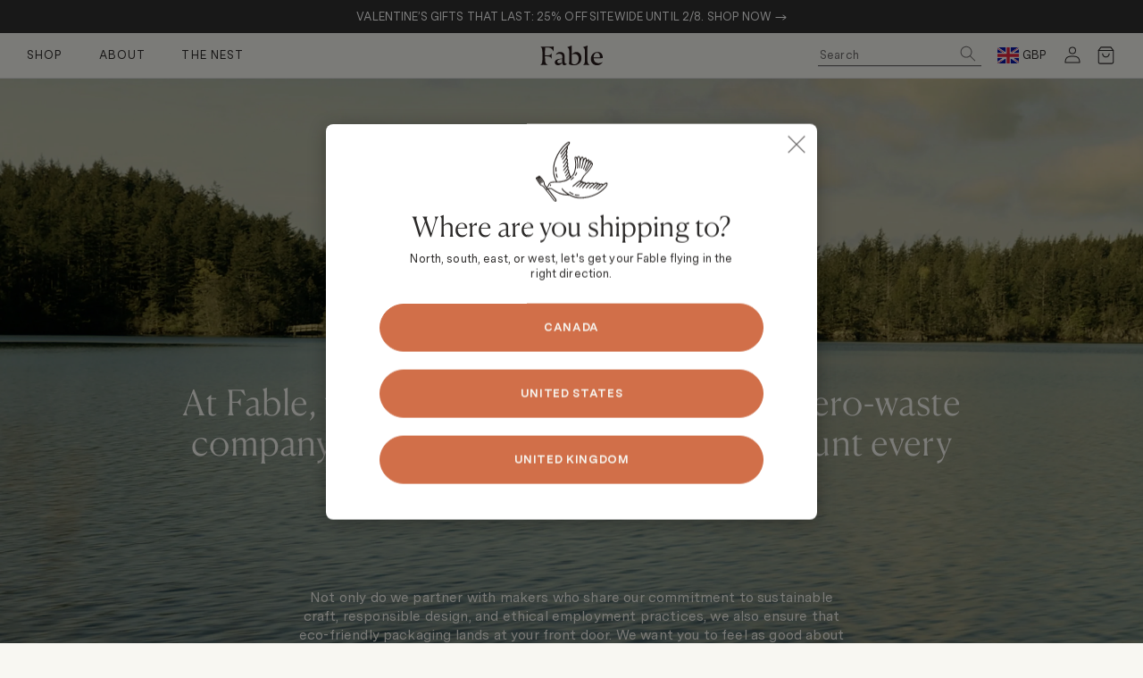

--- FILE ---
content_type: text/html; charset=utf-8
request_url: https://uk.fable.com/pages/sustainability
body_size: 81286
content:
<!doctype html>
<!--[if IE 9]>
  <html class="ie9 no-js supports-no-cookies " lang="en">
<![endif]-->
<!-- [if (gt IE 9)|!(IE)]><! -->
<html class="no-js supports-no-cookies " lang="en">
  <!-- <![endif] -->
  <head>

    
    
    
    
    
      
      
    
  
    <script>
  window.consentmo_gcm_initial_state = "7";
  window.consentmo_gcm_state = "1";
  window.consentmo_gcm_security_storage = "strict";
  window.consentmo_gcm_ad_storage = "marketing";
  window.consentmo_gcm_analytics_storage = "analytics";
  window.consentmo_gcm_functionality_storage = "functionality";
  window.consentmo_gcm_personalization_storage = "functionality";
  window.consentmo_gcm_ads_data_redaction = "true";
  window.consentmo_gcm_url_passthrough = "false";
  window.consentmo_gcm_data_layer_name = "dataLayer";
  
  // Google Consent Mode V2 integration script from Consentmo GDPR
  window.isenseRules = {};
  window.isenseRules.gcm = {
      gcmVersion: 2,
      integrationVersion: 3,
      customChanges: false,
      consentUpdated: false,
      initialState: 1,
      isCustomizationEnabled: false,
      adsDataRedaction: true,
      urlPassthrough: false,
      dataLayer: 'dataLayer',
      categories: { ad_personalization: "marketing", ad_storage: "marketing", ad_user_data: "marketing", analytics_storage: "analytics", functionality_storage: "functionality", personalization_storage: "functionality", security_storage: "strict"},
      storage: { ad_personalization: "false", ad_storage: "false", ad_user_data: "false", analytics_storage: "false", functionality_storage: "false", personalization_storage: "false", security_storage: "false", wait_for_update: 2000 }
  };
  if(window.consentmo_gcm_state !== null && window.consentmo_gcm_state !== "" && window.consentmo_gcm_state !== "0") {
    window.isenseRules.gcm.isCustomizationEnabled = true;
    window.isenseRules.gcm.initialState = window.consentmo_gcm_initial_state === null || window.consentmo_gcm_initial_state.trim() === "" ? window.isenseRules.gcm.initialState : window.consentmo_gcm_initial_state;
    window.isenseRules.gcm.categories.ad_storage = window.consentmo_gcm_ad_storage === null || window.consentmo_gcm_ad_storage.trim() === "" ? window.isenseRules.gcm.categories.ad_storage : window.consentmo_gcm_ad_storage;
    window.isenseRules.gcm.categories.ad_user_data = window.consentmo_gcm_ad_storage === null || window.consentmo_gcm_ad_storage.trim() === "" ? window.isenseRules.gcm.categories.ad_user_data : window.consentmo_gcm_ad_storage;
    window.isenseRules.gcm.categories.ad_personalization = window.consentmo_gcm_ad_storage === null || window.consentmo_gcm_ad_storage.trim() === "" ? window.isenseRules.gcm.categories.ad_personalization : window.consentmo_gcm_ad_storage;
    window.isenseRules.gcm.categories.analytics_storage = window.consentmo_gcm_analytics_storage === null || window.consentmo_gcm_analytics_storage.trim() === "" ? window.isenseRules.gcm.categories.analytics_storage : window.consentmo_gcm_analytics_storage;
    window.isenseRules.gcm.categories.functionality_storage = window.consentmo_gcm_functionality_storage === null || window.consentmo_gcm_functionality_storage.trim() === "" ? window.isenseRules.gcm.categories.functionality_storage : window.consentmo_gcm_functionality_storage;
    window.isenseRules.gcm.categories.personalization_storage = window.consentmo_gcm_personalization_storage === null || window.consentmo_gcm_personalization_storage.trim() === "" ? window.isenseRules.gcm.categories.personalization_storage : window.consentmo_gcm_personalization_storage;
    window.isenseRules.gcm.categories.security_storage = window.consentmo_gcm_security_storage === null || window.consentmo_gcm_security_storage.trim() === "" ? window.isenseRules.gcm.categories.security_storage : window.consentmo_gcm_security_storage;
    window.isenseRules.gcm.urlPassthrough = window.consentmo_gcm_url_passthrough === null || window.consentmo_gcm_url_passthrough.trim() === "" ? window.isenseRules.gcm.urlPassthrough : window.consentmo_gcm_url_passthrough;
    window.isenseRules.gcm.adsDataRedaction = window.consentmo_gcm_ads_data_redaction === null || window.consentmo_gcm_ads_data_redaction.trim() === "" ? window.isenseRules.gcm.adsDataRedaction : window.consentmo_gcm_ads_data_redaction;
    window.isenseRules.gcm.dataLayer = window.consentmo_gcm_data_layer_name === null || window.consentmo_gcm_data_layer_name.trim() === "" ? window.isenseRules.gcm.dataLayer : window.consentmo_gcm_data_layer_name;
  }
  window.isenseRules.initializeGcm = function (rules) {
    if(window.isenseRules.gcm.isCustomizationEnabled) {
      rules.initialState = window.isenseRules.gcm.initialState;
      rules.urlPassthrough = window.isenseRules.gcm.urlPassthrough === true || window.isenseRules.gcm.urlPassthrough === 'true';
      rules.adsDataRedaction = window.isenseRules.gcm.adsDataRedaction === true || window.isenseRules.gcm.adsDataRedaction === 'true';
    }
    
    let initialState = parseInt(rules.initialState);
    let marketingBlocked = initialState === 0 || initialState === 2 || initialState === 5 || initialState === 7;
    let analyticsBlocked = initialState === 0 || initialState === 3 || initialState === 6 || initialState === 7;
    let functionalityBlocked = initialState === 4 || initialState === 5 || initialState === 6 || initialState === 7;

    let gdprCache = localStorage.getItem('gdprCache') ? JSON.parse(localStorage.getItem('gdprCache')) : null;
    if (gdprCache && typeof gdprCache.updatedPreferences !== "undefined") {
      let updatedPreferences = gdprCache.updatedPreferences;
      marketingBlocked = parseInt(updatedPreferences.indexOf('marketing')) > -1;
      analyticsBlocked = parseInt(updatedPreferences.indexOf('analytics')) > -1;
      functionalityBlocked = parseInt(updatedPreferences.indexOf('functionality')) > -1;
    }

    Object.entries(rules.categories).forEach(category => {
      if(rules.storage.hasOwnProperty(category[0])) {
        switch(category[1]) {
          case 'strict':
            rules.storage[category[0]] = "granted";
            break;
          case 'marketing':
            rules.storage[category[0]] = marketingBlocked ? "denied" : "granted";
            break;
          case 'analytics':
            rules.storage[category[0]] = analyticsBlocked ? "denied" : "granted";
            break;
          case 'functionality':
            rules.storage[category[0]] = functionalityBlocked ? "denied" : "granted";
            break;
        }
      }
    });
    rules.consentUpdated = true;
    isenseRules.gcm = rules;
  }

  // Google Consent Mode - initialization start
  window.isenseRules.initializeGcm({
    ...window.isenseRules.gcm,
    adsDataRedaction: true,
    urlPassthrough: false,
    initialState: 1
  });

  /*
  * initialState acceptable values:
  * 0 - Set both ad_storage and analytics_storage to denied
  * 1 - Set all categories to granted
  * 2 - Set only ad_storage to denied
  * 3 - Set only analytics_storage to denied
  * 4 - Set only functionality_storage to denied
  * 5 - Set both ad_storage and functionality_storage to denied
  * 6 - Set both analytics_storage and functionality_storage to denied
  * 7 - Set all categories to denied
  */

  window[window.isenseRules.gcm.dataLayer] = window[window.isenseRules.gcm.dataLayer] || [];
  function gtag() { window[window.isenseRules.gcm.dataLayer].push(arguments); }
  gtag("consent", "default", isenseRules.gcm.storage);
  isenseRules.gcm.adsDataRedaction && gtag("set", "ads_data_redaction", isenseRules.gcm.adsDataRedaction);
  isenseRules.gcm.urlPassthrough && gtag("set", "url_passthrough", isenseRules.gcm.urlPassthrough);
</script>
    <script type="text/javascript">
!function(){var geq=window.geq=window.geq||[];if(geq.initialize) return;if (geq.invoked){if (window.console && console.error) {console.error("GE snippet included twice.");}return;}geq.invoked = true;geq.methods = ["page", "suppress", "trackOrder", "identify", "addToCart", "callBack", "event"];geq.factory = function(method){return function(){var args = Array.prototype.slice.call(arguments);args.unshift(method);geq.push(args);return geq;};};for (var i = 0; i < geq.methods.length; i++) {var key = geq.methods[i];geq[key] = geq.factory(key);} geq.load = function(key){var script = document.createElement("script");script.type = "text/javascript";script.async = true; if (location.href.includes("vge=true")) {script.src = "https://s3-us-west-2.amazonaws.com/jsstore/a/" + key + "/ge.js?v=" + Math.random();} else {script.src = "https://s3-us-west-2.amazonaws.com/jsstore/a/" + key + "/ge.js";} var first = document.getElementsByTagName("script")[0];first.parentNode.insertBefore(script, first);};geq.SNIPPET_VERSION = "1.6.1";
geq.load("K97H1722");}();
</script>
<script>geq.page()</script>
<link rel='preconnect dns-prefetch' href='https://api.config-security.com/' crossorigin />
<link rel='preconnect dns-prefetch' href='https://conf.config-security.com/' crossorigin />
<link rel='preconnect dns-prefetch' href='https://whale.camera/' crossorigin />
<script>
/* >> TriplePixel :: start*/
window.TriplePixelData={TripleName:"fable-us.myshopify.com",ver:"2.11",plat:"SHOPIFY",isHeadless:false},function(W,H,A,L,E,_,B,N){function O(U,T,P,H,R){void 0===R&&(R=!1),H=new XMLHttpRequest,P?(H.open("POST",U,!0),H.setRequestHeader("Content-Type","application/json")):H.open("GET",U,!0),H.send(JSON.stringify(P||{})),H.onreadystatechange=function(){4===H.readyState&&200===H.status?(R=H.responseText,U.includes(".txt")?eval(R):P||(N[B]=R)):(299<H.status||H.status<200)&&T&&!R&&(R=!0,O(U,T-1,P))}}if(N=window,!N[H+"sn"]){N[H+"sn"]=1,L=function(){return Date.now().toString(36)+"_"+Math.random().toString(36)};try{A.setItem(H,1+(0|A.getItem(H)||0)),(E=JSON.parse(A.getItem(H+"U")||"[]")).push({u:location.href,r:document.referrer,t:Date.now(),id:L()}),A.setItem(H+"U",JSON.stringify(E))}catch(e){}var i,m,p;A.getItem('"!nC`')||(_=A,A=N,A[H]||(E=A[H]=function(t,e,a){return void 0===a&&(a=[]),"State"==t?E.s:(W=L(),(E._q=E._q||[]).push([W,t,e].concat(a)),W)},E.s="Installed",E._q=[],E.ch=W,B="configSecurityConfModel",N[B]=1,O("https://conf.config-security.com/model",5),i=L(),m=A[atob("c2NyZWVu")],_.setItem("di_pmt_wt",i),p={id:i,action:"profile",avatar:_.getItem("auth-security_rand_salt_"),time:m[atob("d2lkdGg=")]+":"+m[atob("aGVpZ2h0")],host:A.TriplePixelData.TripleName,plat:A.TriplePixelData.plat,url:window.location.href,ref:document.referrer,ver:A.TriplePixelData.ver},O("https://api.config-security.com/event",5,p),O("https://whale.camera/live/dot.txt",5)))}}("","TriplePixel",localStorage);
/* << TriplePixel :: end*/
</script>

    <meta charset="utf-8">
    <meta http-equiv="X-UA-Compatible" content="IE=edge">
    <meta name="viewport" content="width=device-width,initial-scale=1">
    <link rel="preconnect" href="https://cdn.shopify.com" crossorigin><meta name="p:domain_verify" content="84feb40642230286c14ed715ffcff523"/>


<link rel="alternate" href="https://us.fable.com/pages/sustainability" hreflang="en-us">
<link rel="alternate" href="https://uk.fable.com/pages/sustainability" hreflang="en-gb">
<link rel="alternate" href="https://fable.com/pages/sustainability" hreflang="en-ca">
<link rel="alternate" href="https://fable.com/pages/sustainability" hreflang="x-default" />

<link rel="canonical" href="https://uk.fable.com/pages/sustainability">
<link rel="shortcut icon" href="//uk.fable.com/cdn/shop/files/Fable_Favicon_32x32.png?v=1756159586" type="image/png">

<title>How We Craft Sustainably | Fable Home</title><meta name="description" content="When we think about the legacy of Fable Home, we think about sustainability. Our products are crafted sustainably so we can do our part and keep the Earth green."><script type="application/ld+json">
  {
    "@context": "https://schema.org",
    "@type": "Organization",
    "name": "Fable - UK",
    "url": "https://uk.fable.com",
    "description": "Fable brings people together for laughter and storytelling through sustainably crafted artisan homeware that elevates everyday moments at home—from dinnerware to home decor, and more.\n",
    "image": "//uk.fable.com/cdn/shop/files/fable-black.svg?v=13699020297931594193",
    "logo": "//uk.fable.com/cdn/shop/files/fable-black.svg?v=13699020297931594193",
    "sameAs": ["https://facebook.com/fablehome","https://instagram.com/fablehome"]
  }
</script>

<script type="application/ld+json">
  {
    "@context": "https://schema.org",
    "@type": "WebSite",
    "name": "Fable - UK",
    "url": "https://uk.fable.com",
    "potentialAction": {
      "@type": "SearchAction",
      "query-input": "required name=query",
      "target": "https://uk.fable.com/search?q={query}"
    }
  }
</script>


<meta property="og:site_name" content="Fable - UK">
<meta property="og:url" content="https://uk.fable.com/pages/sustainability">
<meta property="og:title" content="How We Craft Sustainably">
<meta property="og:type" content="website">
<meta property="og:description" content="When we think about the legacy of Fable Home, we think about sustainability. Our products are crafted sustainably so we can do our part and keep the Earth green.">


<meta name="twitter:site" content="@">
<meta name="twitter:card" content="summary_large_image">
<meta name="twitter:title" content="How We Craft Sustainably">
<meta name="twitter:description" content="When we think about the legacy of Fable Home, we think about sustainability. Our products are crafted sustainably so we can do our part and keep the Earth green.">
<!-- CONTENT FOR HEADER -->
    <script>window.performance && window.performance.mark && window.performance.mark('shopify.content_for_header.start');</script><meta id="shopify-digital-wallet" name="shopify-digital-wallet" content="/65554350335/digital_wallets/dialog">
<meta name="shopify-checkout-api-token" content="7ad51ca03ed6d5309e8ef3357abf7a93">
<script async="async" src="/checkouts/internal/preloads.js?locale=en-GB"></script>
<link rel="preconnect" href="https://shop.app" crossorigin="anonymous">
<script async="async" src="https://shop.app/checkouts/internal/preloads.js?locale=en-GB&shop_id=65554350335" crossorigin="anonymous"></script>
<script id="apple-pay-shop-capabilities" type="application/json">{"shopId":65554350335,"countryCode":"GB","currencyCode":"GBP","merchantCapabilities":["supports3DS"],"merchantId":"gid:\/\/shopify\/Shop\/65554350335","merchantName":"Fable - UK","requiredBillingContactFields":["postalAddress","email","phone"],"requiredShippingContactFields":["postalAddress","email","phone"],"shippingType":"shipping","supportedNetworks":["visa","maestro","masterCard","amex","discover","elo"],"total":{"type":"pending","label":"Fable - UK","amount":"1.00"},"shopifyPaymentsEnabled":true,"supportsSubscriptions":true}</script>
<script id="shopify-features" type="application/json">{"accessToken":"7ad51ca03ed6d5309e8ef3357abf7a93","betas":["rich-media-storefront-analytics"],"domain":"uk.fable.com","predictiveSearch":true,"shopId":65554350335,"locale":"en"}</script>
<script>var Shopify = Shopify || {};
Shopify.shop = "fable-uk1.myshopify.com";
Shopify.locale = "en";
Shopify.currency = {"active":"GBP","rate":"1.0"};
Shopify.country = "GB";
Shopify.theme = {"name":"Fable\/main","id":179699155319,"schema_name":"Cascade","schema_version":"1.0.6","theme_store_id":null,"role":"main"};
Shopify.theme.handle = "null";
Shopify.theme.style = {"id":null,"handle":null};
Shopify.cdnHost = "uk.fable.com/cdn";
Shopify.routes = Shopify.routes || {};
Shopify.routes.root = "/";</script>
<script type="module">!function(o){(o.Shopify=o.Shopify||{}).modules=!0}(window);</script>
<script>!function(o){function n(){var o=[];function n(){o.push(Array.prototype.slice.apply(arguments))}return n.q=o,n}var t=o.Shopify=o.Shopify||{};t.loadFeatures=n(),t.autoloadFeatures=n()}(window);</script>
<script>
  window.ShopifyPay = window.ShopifyPay || {};
  window.ShopifyPay.apiHost = "shop.app\/pay";
  window.ShopifyPay.redirectState = null;
</script>
<script id="shop-js-analytics" type="application/json">{"pageType":"page"}</script>
<script defer="defer" async type="module" src="//uk.fable.com/cdn/shopifycloud/shop-js/modules/v2/client.init-shop-cart-sync_BN7fPSNr.en.esm.js"></script>
<script defer="defer" async type="module" src="//uk.fable.com/cdn/shopifycloud/shop-js/modules/v2/chunk.common_Cbph3Kss.esm.js"></script>
<script defer="defer" async type="module" src="//uk.fable.com/cdn/shopifycloud/shop-js/modules/v2/chunk.modal_DKumMAJ1.esm.js"></script>
<script type="module">
  await import("//uk.fable.com/cdn/shopifycloud/shop-js/modules/v2/client.init-shop-cart-sync_BN7fPSNr.en.esm.js");
await import("//uk.fable.com/cdn/shopifycloud/shop-js/modules/v2/chunk.common_Cbph3Kss.esm.js");
await import("//uk.fable.com/cdn/shopifycloud/shop-js/modules/v2/chunk.modal_DKumMAJ1.esm.js");

  window.Shopify.SignInWithShop?.initShopCartSync?.({"fedCMEnabled":true,"windoidEnabled":true});

</script>
<script>
  window.Shopify = window.Shopify || {};
  if (!window.Shopify.featureAssets) window.Shopify.featureAssets = {};
  window.Shopify.featureAssets['shop-js'] = {"shop-cart-sync":["modules/v2/client.shop-cart-sync_CJVUk8Jm.en.esm.js","modules/v2/chunk.common_Cbph3Kss.esm.js","modules/v2/chunk.modal_DKumMAJ1.esm.js"],"init-fed-cm":["modules/v2/client.init-fed-cm_7Fvt41F4.en.esm.js","modules/v2/chunk.common_Cbph3Kss.esm.js","modules/v2/chunk.modal_DKumMAJ1.esm.js"],"init-shop-email-lookup-coordinator":["modules/v2/client.init-shop-email-lookup-coordinator_Cc088_bR.en.esm.js","modules/v2/chunk.common_Cbph3Kss.esm.js","modules/v2/chunk.modal_DKumMAJ1.esm.js"],"init-windoid":["modules/v2/client.init-windoid_hPopwJRj.en.esm.js","modules/v2/chunk.common_Cbph3Kss.esm.js","modules/v2/chunk.modal_DKumMAJ1.esm.js"],"shop-button":["modules/v2/client.shop-button_B0jaPSNF.en.esm.js","modules/v2/chunk.common_Cbph3Kss.esm.js","modules/v2/chunk.modal_DKumMAJ1.esm.js"],"shop-cash-offers":["modules/v2/client.shop-cash-offers_DPIskqss.en.esm.js","modules/v2/chunk.common_Cbph3Kss.esm.js","modules/v2/chunk.modal_DKumMAJ1.esm.js"],"shop-toast-manager":["modules/v2/client.shop-toast-manager_CK7RT69O.en.esm.js","modules/v2/chunk.common_Cbph3Kss.esm.js","modules/v2/chunk.modal_DKumMAJ1.esm.js"],"init-shop-cart-sync":["modules/v2/client.init-shop-cart-sync_BN7fPSNr.en.esm.js","modules/v2/chunk.common_Cbph3Kss.esm.js","modules/v2/chunk.modal_DKumMAJ1.esm.js"],"init-customer-accounts-sign-up":["modules/v2/client.init-customer-accounts-sign-up_CfPf4CXf.en.esm.js","modules/v2/client.shop-login-button_DeIztwXF.en.esm.js","modules/v2/chunk.common_Cbph3Kss.esm.js","modules/v2/chunk.modal_DKumMAJ1.esm.js"],"pay-button":["modules/v2/client.pay-button_CgIwFSYN.en.esm.js","modules/v2/chunk.common_Cbph3Kss.esm.js","modules/v2/chunk.modal_DKumMAJ1.esm.js"],"init-customer-accounts":["modules/v2/client.init-customer-accounts_DQ3x16JI.en.esm.js","modules/v2/client.shop-login-button_DeIztwXF.en.esm.js","modules/v2/chunk.common_Cbph3Kss.esm.js","modules/v2/chunk.modal_DKumMAJ1.esm.js"],"avatar":["modules/v2/client.avatar_BTnouDA3.en.esm.js"],"init-shop-for-new-customer-accounts":["modules/v2/client.init-shop-for-new-customer-accounts_CsZy_esa.en.esm.js","modules/v2/client.shop-login-button_DeIztwXF.en.esm.js","modules/v2/chunk.common_Cbph3Kss.esm.js","modules/v2/chunk.modal_DKumMAJ1.esm.js"],"shop-follow-button":["modules/v2/client.shop-follow-button_BRMJjgGd.en.esm.js","modules/v2/chunk.common_Cbph3Kss.esm.js","modules/v2/chunk.modal_DKumMAJ1.esm.js"],"checkout-modal":["modules/v2/client.checkout-modal_B9Drz_yf.en.esm.js","modules/v2/chunk.common_Cbph3Kss.esm.js","modules/v2/chunk.modal_DKumMAJ1.esm.js"],"shop-login-button":["modules/v2/client.shop-login-button_DeIztwXF.en.esm.js","modules/v2/chunk.common_Cbph3Kss.esm.js","modules/v2/chunk.modal_DKumMAJ1.esm.js"],"lead-capture":["modules/v2/client.lead-capture_DXYzFM3R.en.esm.js","modules/v2/chunk.common_Cbph3Kss.esm.js","modules/v2/chunk.modal_DKumMAJ1.esm.js"],"shop-login":["modules/v2/client.shop-login_CA5pJqmO.en.esm.js","modules/v2/chunk.common_Cbph3Kss.esm.js","modules/v2/chunk.modal_DKumMAJ1.esm.js"],"payment-terms":["modules/v2/client.payment-terms_BxzfvcZJ.en.esm.js","modules/v2/chunk.common_Cbph3Kss.esm.js","modules/v2/chunk.modal_DKumMAJ1.esm.js"]};
</script>
<script>(function() {
  var isLoaded = false;
  function asyncLoad() {
    if (isLoaded) return;
    isLoaded = true;
    var urls = ["https:\/\/gdprcdn.b-cdn.net\/js\/gdpr_cookie_consent.min.js?shop=fable-uk1.myshopify.com","https:\/\/str.rise-ai.com\/?shop=fable-uk1.myshopify.com","https:\/\/strn.rise-ai.com\/?shop=fable-uk1.myshopify.com","https:\/\/ecom-app.rakutenadvertising.io\/rakuten_advertising.js?shop=fable-uk1.myshopify.com","https:\/\/tag.rmp.rakuten.com\/124170.ct.js?shop=fable-uk1.myshopify.com","https:\/\/app1.subscribfy.com\/js\/script.js?v=1750322869\u0026shop=fable-uk1.myshopify.com","https:\/\/s3.eu-west-1.amazonaws.com\/production-klarna-il-shopify-osm\/0b7fe7c4a98ef8166eeafee767bc667686567a25\/fable-uk1.myshopify.com-1764748747453.js?shop=fable-uk1.myshopify.com"];
    for (var i = 0; i < urls.length; i++) {
      var s = document.createElement('script');
      s.type = 'text/javascript';
      s.async = true;
      s.src = urls[i];
      var x = document.getElementsByTagName('script')[0];
      x.parentNode.insertBefore(s, x);
    }
  };
  if(window.attachEvent) {
    window.attachEvent('onload', asyncLoad);
  } else {
    window.addEventListener('load', asyncLoad, false);
  }
})();</script>
<script id="__st">var __st={"a":65554350335,"offset":-28800,"reqid":"2aca08ba-3adc-4a43-b88e-7e0c0e5ec6f3-1769837902","pageurl":"uk.fable.com\/pages\/sustainability","s":"pages-100602446079","u":"0ee9685a9fe9","p":"page","rtyp":"page","rid":100602446079};</script>
<script>window.ShopifyPaypalV4VisibilityTracking = true;</script>
<script id="captcha-bootstrap">!function(){'use strict';const t='contact',e='account',n='new_comment',o=[[t,t],['blogs',n],['comments',n],[t,'customer']],c=[[e,'customer_login'],[e,'guest_login'],[e,'recover_customer_password'],[e,'create_customer']],r=t=>t.map((([t,e])=>`form[action*='/${t}']:not([data-nocaptcha='true']) input[name='form_type'][value='${e}']`)).join(','),a=t=>()=>t?[...document.querySelectorAll(t)].map((t=>t.form)):[];function s(){const t=[...o],e=r(t);return a(e)}const i='password',u='form_key',d=['recaptcha-v3-token','g-recaptcha-response','h-captcha-response',i],f=()=>{try{return window.sessionStorage}catch{return}},m='__shopify_v',_=t=>t.elements[u];function p(t,e,n=!1){try{const o=window.sessionStorage,c=JSON.parse(o.getItem(e)),{data:r}=function(t){const{data:e,action:n}=t;return t[m]||n?{data:e,action:n}:{data:t,action:n}}(c);for(const[e,n]of Object.entries(r))t.elements[e]&&(t.elements[e].value=n);n&&o.removeItem(e)}catch(o){console.error('form repopulation failed',{error:o})}}const l='form_type',E='cptcha';function T(t){t.dataset[E]=!0}const w=window,h=w.document,L='Shopify',v='ce_forms',y='captcha';let A=!1;((t,e)=>{const n=(g='f06e6c50-85a8-45c8-87d0-21a2b65856fe',I='https://cdn.shopify.com/shopifycloud/storefront-forms-hcaptcha/ce_storefront_forms_captcha_hcaptcha.v1.5.2.iife.js',D={infoText:'Protected by hCaptcha',privacyText:'Privacy',termsText:'Terms'},(t,e,n)=>{const o=w[L][v],c=o.bindForm;if(c)return c(t,g,e,D).then(n);var r;o.q.push([[t,g,e,D],n]),r=I,A||(h.body.append(Object.assign(h.createElement('script'),{id:'captcha-provider',async:!0,src:r})),A=!0)});var g,I,D;w[L]=w[L]||{},w[L][v]=w[L][v]||{},w[L][v].q=[],w[L][y]=w[L][y]||{},w[L][y].protect=function(t,e){n(t,void 0,e),T(t)},Object.freeze(w[L][y]),function(t,e,n,w,h,L){const[v,y,A,g]=function(t,e,n){const i=e?o:[],u=t?c:[],d=[...i,...u],f=r(d),m=r(i),_=r(d.filter((([t,e])=>n.includes(e))));return[a(f),a(m),a(_),s()]}(w,h,L),I=t=>{const e=t.target;return e instanceof HTMLFormElement?e:e&&e.form},D=t=>v().includes(t);t.addEventListener('submit',(t=>{const e=I(t);if(!e)return;const n=D(e)&&!e.dataset.hcaptchaBound&&!e.dataset.recaptchaBound,o=_(e),c=g().includes(e)&&(!o||!o.value);(n||c)&&t.preventDefault(),c&&!n&&(function(t){try{if(!f())return;!function(t){const e=f();if(!e)return;const n=_(t);if(!n)return;const o=n.value;o&&e.removeItem(o)}(t);const e=Array.from(Array(32),(()=>Math.random().toString(36)[2])).join('');!function(t,e){_(t)||t.append(Object.assign(document.createElement('input'),{type:'hidden',name:u})),t.elements[u].value=e}(t,e),function(t,e){const n=f();if(!n)return;const o=[...t.querySelectorAll(`input[type='${i}']`)].map((({name:t})=>t)),c=[...d,...o],r={};for(const[a,s]of new FormData(t).entries())c.includes(a)||(r[a]=s);n.setItem(e,JSON.stringify({[m]:1,action:t.action,data:r}))}(t,e)}catch(e){console.error('failed to persist form',e)}}(e),e.submit())}));const S=(t,e)=>{t&&!t.dataset[E]&&(n(t,e.some((e=>e===t))),T(t))};for(const o of['focusin','change'])t.addEventListener(o,(t=>{const e=I(t);D(e)&&S(e,y())}));const B=e.get('form_key'),M=e.get(l),P=B&&M;t.addEventListener('DOMContentLoaded',(()=>{const t=y();if(P)for(const e of t)e.elements[l].value===M&&p(e,B);[...new Set([...A(),...v().filter((t=>'true'===t.dataset.shopifyCaptcha))])].forEach((e=>S(e,t)))}))}(h,new URLSearchParams(w.location.search),n,t,e,['guest_login'])})(!0,!0)}();</script>
<script integrity="sha256-4kQ18oKyAcykRKYeNunJcIwy7WH5gtpwJnB7kiuLZ1E=" data-source-attribution="shopify.loadfeatures" defer="defer" src="//uk.fable.com/cdn/shopifycloud/storefront/assets/storefront/load_feature-a0a9edcb.js" crossorigin="anonymous"></script>
<script crossorigin="anonymous" defer="defer" src="//uk.fable.com/cdn/shopifycloud/storefront/assets/shopify_pay/storefront-65b4c6d7.js?v=20250812"></script>
<script data-source-attribution="shopify.dynamic_checkout.dynamic.init">var Shopify=Shopify||{};Shopify.PaymentButton=Shopify.PaymentButton||{isStorefrontPortableWallets:!0,init:function(){window.Shopify.PaymentButton.init=function(){};var t=document.createElement("script");t.src="https://uk.fable.com/cdn/shopifycloud/portable-wallets/latest/portable-wallets.en.js",t.type="module",document.head.appendChild(t)}};
</script>
<script data-source-attribution="shopify.dynamic_checkout.buyer_consent">
  function portableWalletsHideBuyerConsent(e){var t=document.getElementById("shopify-buyer-consent"),n=document.getElementById("shopify-subscription-policy-button");t&&n&&(t.classList.add("hidden"),t.setAttribute("aria-hidden","true"),n.removeEventListener("click",e))}function portableWalletsShowBuyerConsent(e){var t=document.getElementById("shopify-buyer-consent"),n=document.getElementById("shopify-subscription-policy-button");t&&n&&(t.classList.remove("hidden"),t.removeAttribute("aria-hidden"),n.addEventListener("click",e))}window.Shopify?.PaymentButton&&(window.Shopify.PaymentButton.hideBuyerConsent=portableWalletsHideBuyerConsent,window.Shopify.PaymentButton.showBuyerConsent=portableWalletsShowBuyerConsent);
</script>
<script data-source-attribution="shopify.dynamic_checkout.cart.bootstrap">document.addEventListener("DOMContentLoaded",(function(){function t(){return document.querySelector("shopify-accelerated-checkout-cart, shopify-accelerated-checkout")}if(t())Shopify.PaymentButton.init();else{new MutationObserver((function(e,n){t()&&(Shopify.PaymentButton.init(),n.disconnect())})).observe(document.body,{childList:!0,subtree:!0})}}));
</script>
<link id="shopify-accelerated-checkout-styles" rel="stylesheet" media="screen" href="https://uk.fable.com/cdn/shopifycloud/portable-wallets/latest/accelerated-checkout-backwards-compat.css" crossorigin="anonymous">
<style id="shopify-accelerated-checkout-cart">
        #shopify-buyer-consent {
  margin-top: 1em;
  display: inline-block;
  width: 100%;
}

#shopify-buyer-consent.hidden {
  display: none;
}

#shopify-subscription-policy-button {
  background: none;
  border: none;
  padding: 0;
  text-decoration: underline;
  font-size: inherit;
  cursor: pointer;
}

#shopify-subscription-policy-button::before {
  box-shadow: none;
}

      </style>

<script>window.performance && window.performance.mark && window.performance.mark('shopify.content_for_header.end');</script>

    <style type="text/css">
      .async-hide { opacity: 0 !important}
    </style><link href="//uk.fable.com/cdn/shop/t/94/assets/page.min.css?v=16307056506441112521756178868" rel="stylesheet" type="text/css" media="all" />
<link href="//uk.fable.com/cdn/shop/t/94/assets/theme.min.css?v=131622592538408887571769834708" rel="stylesheet" type="text/css" media="all" />
    <!-- Site tracking --><!-- UK store -->
    <!-- Google Tag Manager -->
   <!-- <script>(function(w,d,s,l,i){w[l]=w[l]||[];w[l].push({'gtm.start':
    new Date().getTime(),event:'gtm.js'});var f=d.getElementsByTagName(s)[0],
    j=d.createElement(s),dl=l!='dataLayer'?'&l='+l:'';j.async=true;j.src=
    'https://www.googletagmanager.com/gtm.js?id='+i+dl;f.parentNode.insertBefore(j,f);
    })(window,document,'script','dataLayer','GTM-TS3TQGL');</script> -->
    <!-- End Google Tag Manager -->
    <!-- Meta Pixel Code -->
     <!-- <script>
        !function(f,b,e,v,n,t,s)
        {if(f.fbq)return;n=f.fbq=function(){n.callMethod?
        n.callMethod.apply(n,arguments):n.queue.push(arguments)};
        if(!f._fbq)f._fbq=n;n.push=n;n.loaded=!0;n.version='2.0';
        n.queue=[];t=b.createElement(e);t.async=!0;
        t.src=v;s=b.getElementsByTagName(e)[0];
        s.parentNode.insertBefore(t,s)}(window, document,'script',
        'https://connect.facebook.net/en_US/fbevents.js');
        fbq('init', '352037525647082');
        fbq('track', 'PageView');
        </script>
        <noscript><img height="1" width="1" style="display:none"
        src="https://www.facebook.com/tr?id=352037525647082&ev=PageView&noscript=1"
        /></noscript> -->
        <!-- End Meta Pixel Code -->
  <!-- Facebook Pixel integration- script from Consentmo GDPR Compliance App -->
  <script id="gdpr-fbpx-blocking-script">
    let isFBPXBlocked = false;
    let isFBPXExecuted = false;
    function blockFBPX() {
      if(!isFBPXBlocked) {
        !function(){var e=null,n=[];
                    Object.defineProperty(window,"fbq",{get:function(){return e},set:function(o){Object.defineProperty(o,"queue",{get:function(){return []},set:function(){}}),e=o}})}();
        isFBPXBlocked = true;
      }
    }
    function executeFBPX() {
      if(!isFBPXExecuted) {
        // The content of Facebook Pixel script goes here
!function(f,b,e,v,n,t,s)
        {if(f.fbq)return;n=f.fbq=function(){n.callMethod?
        n.callMethod.apply(n,arguments):n.queue.push(arguments)};
        if(!f._fbq)f._fbq=n;n.push=n;n.loaded=!0;n.version='2.0';
        n.queue=[];t=b.createElement(e);t.async=!0;
        t.src=v;s=b.getElementsByTagName(e)[0];
        s.parentNode.insertBefore(t,s)}(window, document,'script',
        'https://connect.facebook.net/en_US/fbevents.js');
        fbq('init', '352037525647082');
        fbq('track', 'PageView');
        isFBPXExecuted = true;
      }
    }
    function checkConsentForFBPX(adittionalChecks = 0) {  
      let cpdCookie=(document.cookie.match(/^(?:.*;)?\s*cookieconsent_preferences_disabled(\s*=\s*([^;]+)?)(?:.*)?$/)||[,null])[1];
      if(cpdCookie != null) {
        if(parseInt(cpdCookie.indexOf('marketing')) > -1) {
          blockFBPX();
        } else if(parseInt(cpdCookie.indexOf('marketing')) === -1) {
          executeFBPX();
        }
      } else {
        let gdprCache = localStorage.getItem('gdprCache') ? JSON.parse(localStorage.getItem('gdprCache')) : null;
        let gdprCacheConsentSettings = gdprCache && gdprCache.getCookieConsentSettings ? JSON.parse(gdprCache.getCookieConsentSettings) : null;
        let gdprCacheCountryDetection = gdprCache && gdprCache.countryDetection ? JSON.parse(gdprCache.countryDetection) : null;
        let ccsCookie = (document.cookie.match(/^(?:.*;)?\s*cookieconsent_status\s*=\s*([^;]+)(?:.*)?$/)||[,null])[1];
        if((gdprCacheConsentSettings || (gdprCacheCountryDetection && gdprCacheCountryDetection.disable === '1')) && !ccsCookie) {
          if((gdprCacheConsentSettings && gdprCacheConsentSettings.status === 'disabled') || gdprCacheCountryDetection.disable === '1'){
            executeFBPX();
          } else {
            let initPreferences = parseInt(gdprCacheConsentSettings.checkboxes_behavior);
            if(initPreferences === 2 || initPreferences === 5 || initPreferences === 7) {
              blockFBPX();
            } else if(initPreferences === 1 || initPreferences === 3 || initPreferences === 4 || initPreferences === 6) {
              executeFBPX();
            }
          }
        } else {
          if (adittionalChecks > 0) {
            setTimeout(function() {
              checkConsentForFBPX(adittionalChecks - 1);
            }, 1000);
          } else {
            executeFBPX();
          }
        }
      }
    }
  
    checkConsentForFBPX(3);
  </script>
<!-- Start MyRegistry Javascript -->
<script type='text/javascript' xml='space'> (function() { var as = document.createElement('script'); as.type = 'text/javascript'; as.async = true; as.src = 'https://www.myregistry.com/ScriptPlatform/Shopify/AddToMrButton.js?siteKey=rE2eBGzWbNU5wOaURU-Jkg2&version=' + (new Date().getTime()); var s = document.getElementsByTagName('script')[0]; s.parentNode.insertBefore(as, s); })(); </script>
<!-- End MyRegistry Javascript -->

<!-- Clarity -->
<script type="text/javascript">
    (function(c,l,a,r,i,t,y){
        c[a]=c[a]||function(){(c[a].q=c[a].q||[]).push(arguments)};
        t=l.createElement(r);t.async=1;t.src="https://www.clarity.ms/tag/"+i;
        y=l.getElementsByTagName(r)[0];y.parentNode.insertBefore(t,y);
    })(window, document, "clarity", "script", "lnv854etdy");
</script>
  <script>
window['__cvg_shopify_info'] = {
  product: null,
  variant: null,
  currency: "GBP",
  collection: {...null, products: null},
  search: null,
};
</script>

<script>
  window.cvg||(cvg=function(){cvg.process?cvg.process.apply(cvg,arguments):cvg.queue.push(arguments)},cvg.queue=[]);
  cvg({method:"track",eventName:"$page_load"});
</script><script>
      document.documentElement.className = document.documentElement.className.replace('no-js', 'js');
      window.theme = {
        data: {"cartMethod": "modal"},
        strings: {
          addToCart: "Add to cart",
          soldOut: "Sold Out",
          unavailable: "Unavailable",
          cartEmpty: "Your cart is empty.",
          cartCookie: "Enable cookies to use the shopping cart",
          cartSavings: "Translation missing: en.cart.general.savings_html"
        },
        moneyFormat: "£{{amount}}"
      };

      window.routes = {
        cart_add_url: '/cart/add',
        cart_change_url: '/cart/change',
        cart_update_url: '/cart/update',
        cart_url: '/cart',
        predictive_search_url: '/search/suggest',
      };
        window.cartStrings = {
        error: `There was an error while updating your cart. Please try again.`,
        quantityError: `You can only add [quantity] of this item to your cart.`,
      };
    </script>

    <script src="https://ajax.googleapis.com/ajax/libs/jquery/2.2.4/jquery.min.js"></script>
    <script src="https://cdnjs.cloudflare.com/ajax/libs/handlebars.js/4.7.7/handlebars.min.js"
      integrity="sha512-RNLkV3d+aLtfcpEyFG8jRbnWHxUqVZozacROI4J2F1sTaDqo1dPQYs01OMi1t1w9Y2FdbSCDSQ2ZVdAC8bzgAg=="
      crossorigin="anonymous"
      referrerpolicy="no-referrer"></script>
    <script src="https://unpkg.com/flickity@2/dist/flickity.pkgd.min.js"></script>
    <script src="https://unpkg.com/flickity-fade@1/flickity-fade.js"></script><!-- [if (gt IE 9)|!(IE)]><! -->
    <script src="//uk.fable.com/cdn/shop/t/94/assets/theme.min.js?v=23357137353879248841769834709" defer="defer"></script>
    <!-- <![endif] -->
    <!--[if lt IE 9]> <script src="//uk.fable.com/cdn/shop/t/94/assets/theme.min.js?v=23357137353879248841769834709"></script> <![endif]-->

    <script type="text/javascript">
      var rakISenseConsentModule = function() {
      	if(!window.jQuery)
      	{
      	   var script = document.createElement('script');
      	   script.type = "text/javascript";
      	   script.src = "https://ajax.googleapis.com/ajax/libs/jquery/3.5.1/jquery.min.js";
      	   document.getElementsByTagName('head')[0].appendChild(script);
      	}

      	function rakConsent() {
      		window.__rmuspc = 'YN';

      		function isl_rc(n) {
      			for (var r = n + "=", t = document.cookie.split(";"), e = 0; e < t.length; e++) {
      				for (var i = t[e]; " " == i.charAt(0); )
      					i = i.substring(1, i.length);
      				if (0 == i.indexOf(r))
      					return i.substring(r.length, i.length)
      			}
      			return null
      		}

      		// Default is no purposes
      		var GDPRpurposes = [];
      		// function that allows to add GDPR purposes selectively to array
      		var addGDPRpurposes = function (purpArray) {
      			var purposeIDs = purpArray || [];
      			var tmpRMCP = [];
      			if (purposeIDs.length !== 0) {
      				tmpRMCP = GDPRpurposes || [];
      				for (var i = 0; i < purposeIDs.length; i++) {
      					// Only add purpose if it not already exists
      					if (tmpRMCP.indexOf(purposeIDs[i]) === -1) {
      						tmpRMCP.push(purposeIDs[i]);
      					}
      				}
      				GDPRpurposes = tmpRMCP.sort(function(a, b){return a-b});
      			}
      		};

      		var cookieconsent_status = isl_rc('cookieconsent_status');

      		if (cookieconsent_status == 'accept_all') {
      			window.__rmcp2 = [1,2,3,4,5,6,7,8,9,10];
      		} else if (cookieconsent_status == 'allow') {
      			window.__rmcp2 = [1,2,3,4,5,6,7,8,9,10];
      		} else if (cookieconsent_status == 'accept_selected') {

      			var cookieconsent_preferences_disabled = decodeURIComponent(isl_rc('cookieconsent_preferences_disabled')).slice(0, -1);
      			var cookieconsent_preferences_disabled_split = cookieconsent_preferences_disabled.split(',') || [];
      			var consent_analytics = true;
      			var consent_marketing = true;
      			var consent_functionality = true;

      			//detect disabled purposes
      			for(var i = 0; i < cookieconsent_preferences_disabled_split.length; i++) {
      				if(cookieconsent_preferences_disabled_split[i] === 'functionality') {
      					consent_functionality = false;
      				}
      				else if(cookieconsent_preferences_disabled_split[i] === 'marketing'){
      					consent_marketing = false;
      					window.__rmuspc = 'YY';
      				}
      				else if(cookieconsent_preferences_disabled_split[i] === 'analytics'){
      					consent_analytics = false;
      				}
      			}
      			// If consent for analytics allow purposes 1,7,8,10
      			if (consent_analytics) {
      				addGDPRpurposes([1, 7, 8, 10]);
      			}
      			// If consent for marketing allow purposes 1,2,3,4,7,9,10
      			if (consent_marketing) {
      				addGDPRpurposes([1, 2, 3, 4, 7, 9, 10]);
      			}
      			// If consent for functionality allow purposes 1,5,6,10
      			if (consent_functionality) {
      				addGDPRpurposes([1, 5, 6, 10]);
      			}
      			window.__rmcp2 = GDPRpurposes;
      		}
      	};
      	rakConsent();
      	jQuery(document).on("click", ".cc-allow, .cc-btn-accept-all", function () {
      		rakConsent();
      	});
      	/// when the user clicks Prefreences but just closes the popup without selecting anything.
      	jQuery(document).on("click", ".cc-btn-accept-selected", function () {
      		rakConsent();
      	});
      }();
    </script><!-- RR GTM -->
<script>!function(){"use strict";function e(e){return function(e){for(var t=0,r=document.cookie.split(";");t<r.length;t++){var n=r[t].split("=");if(n[0].trim()===e)return n[1]}}(e)}function t(e){return localStorage.getItem(e)}function r(e){return window[e]}function n(e,t){var r=document.querySelector(e);return t?null==r?void 0:r.getAttribute(t):null==r?void 0:r.textContent}!function(o,i,a,c,u,l,s,v,d,f){var g,E,I,m;try{E=v&&(I=navigator.userAgent,(m=/Version\/([0-9\._]+)(.*Mobile)?.*Safari.*/.exec(I))&&parseFloat(m[1])>=16.4)?function(o,i,a){void 0===i&&(i="");var c={cookie:e,localStorage:t,jsVariable:r,cssSelector:n},u=Array.isArray(i)?i:[i];if(o&&c[o])for(var l=c[o],s=0,v=u;s<v.length;s++){var d=v[s],f=a?l(d,a):l(d);if(f)return f}else console.warn("invalid uid source",o)}(v,["_y","_shopify_y"]):void 0}catch(e){console.error(e)}var T=o;T[c]=T[c]||[],T[c].push({"gtm.start":(new Date).getTime(),event:"gtm.js"});var _=i.getElementsByTagName(a)[0],p=E?"&bi="+encodeURIComponent(E):"",A=i.createElement(a),y=E?"kp"+s:s;A.async=!0,A.src="https://ss.fable.com/"+y+".js?id=GTM-TTZRC24"+p,null===(g=_.parentNode)||void 0===g||g.insertBefore(A,_)}(window,document,"script","dataLayer",0,0,"pqbftcll","cookie")}();</script>
<!-- RR GTM -->

    
  <script id="DHATMA_TRACKER" async="true" rel="prefetch" src="https://tracker.datma.io/tracker.n5nzid.js?gid=103585237361"></script>

  <!-- Post Pilot -->
    <script type='text/javascript'>
  var script = document.createElement('script');
  script.src = 'https://xp2023-pix.s3.amazonaws.com/px_ciEpU.js';
  document.getElementsByTagName('head')[0].appendChild(script);
</script>

    <!-- Klaviyo integration script from Consentmo GDPR app -->
    <script id="consentmo-klaviyo-integration-script">
      function checkConsentForKlaviyo(isMarketingEnabled) {
        if (isMarketingEnabled) {
          console.log('exec klaviyo');
          document.cookie = "__kla_off=;expires=Thu, 01 Jan 1970 00:00:00 GMT";
        } else {
          console.log('blocked klaviyo');
          document.cookie = "__kla_off=true"; 
        }
      }

      document.addEventListener('consentmoSignal_onLoad', function(eventData) {
        const csmLoadSignal = eventData.detail || {isActive:false};

        if (!csmLoadSignal.isActive) {
          checkConsentForKlaviyo(true);
        } else {
          document.addEventListener('consentmoSignal', function(event) {
            const csmPreferences = event.detail.preferences;
            checkConsentForKlaviyo(csmPreferences.marketing);
          });
        }
      });
    </script>
 
<!-- BEGIN app block: shopify://apps/consentmo-gdpr/blocks/gdpr_cookie_consent/4fbe573f-a377-4fea-9801-3ee0858cae41 -->


<!-- END app block --><!-- BEGIN app block: shopify://apps/klaviyo-email-marketing-sms/blocks/klaviyo-onsite-embed/2632fe16-c075-4321-a88b-50b567f42507 -->












  <script async src="https://static.klaviyo.com/onsite/js/SK6Xgc/klaviyo.js?company_id=SK6Xgc"></script>
  <script>!function(){if(!window.klaviyo){window._klOnsite=window._klOnsite||[];try{window.klaviyo=new Proxy({},{get:function(n,i){return"push"===i?function(){var n;(n=window._klOnsite).push.apply(n,arguments)}:function(){for(var n=arguments.length,o=new Array(n),w=0;w<n;w++)o[w]=arguments[w];var t="function"==typeof o[o.length-1]?o.pop():void 0,e=new Promise((function(n){window._klOnsite.push([i].concat(o,[function(i){t&&t(i),n(i)}]))}));return e}}})}catch(n){window.klaviyo=window.klaviyo||[],window.klaviyo.push=function(){var n;(n=window._klOnsite).push.apply(n,arguments)}}}}();</script>

  




  <script>
    window.klaviyoReviewsProductDesignMode = false
  </script>







<!-- END app block --><!-- BEGIN app block: shopify://apps/elevar-conversion-tracking/blocks/dataLayerEmbed/bc30ab68-b15c-4311-811f-8ef485877ad6 -->



<script type="module" dynamic>
  const configUrl = "/a/elevar/static/configs/e7ec5c85d0756500d7722e0a44f2e48fb8cc187e/config.js";
  const config = (await import(configUrl)).default;
  const scriptUrl = config.script_src_app_theme_embed;

  if (scriptUrl) {
    const { handler } = await import(scriptUrl);

    await handler(
      config,
      {
        cartData: {
  marketId: "10793615615",
  attributes:{},
  cartTotal: "0.0",
  currencyCode:"GBP",
  items: []
}
,
        user: {cartTotal: "0.0",
    currencyCode:"GBP",customer: {},
}
,
        isOnCartPage:false,
        collectionView:null,
        searchResultsView:null,
        productView:null,
        checkoutComplete: null
      }
    );
  }
</script>


<!-- END app block --><!-- BEGIN app block: shopify://apps/okendo/blocks/theme-settings/bb689e69-ea70-4661-8fb7-ad24a2e23c29 --><!-- BEGIN app snippet: header-metafields -->










    <style data-oke-reviews-version="0.81.8" type="text/css" data-href="https://d3hw6dc1ow8pp2.cloudfront.net/reviews-widget-plus/css/okendo-reviews-styles.9d163ae1.css"></style><style data-oke-reviews-version="0.81.8" type="text/css" data-href="https://d3hw6dc1ow8pp2.cloudfront.net/reviews-widget-plus/css/modules/okendo-star-rating.4cb378a8.css"></style><style data-oke-reviews-version="0.81.8" type="text/css" data-href="https://d3hw6dc1ow8pp2.cloudfront.net/reviews-widget-plus/css/modules/okendo-reviews-keywords.0942444f.css"></style><style data-oke-reviews-version="0.81.8" type="text/css" data-href="https://d3hw6dc1ow8pp2.cloudfront.net/reviews-widget-plus/css/modules/okendo-reviews-summary.a0c9d7d6.css"></style><style type="text/css">.okeReviews[data-oke-container],div.okeReviews{font-size:14px;font-size:var(--oke-text-regular);font-weight:400;font-family:var(--oke-text-fontFamily);line-height:1.6}.okeReviews[data-oke-container] *,.okeReviews[data-oke-container] :after,.okeReviews[data-oke-container] :before,div.okeReviews *,div.okeReviews :after,div.okeReviews :before{box-sizing:border-box}.okeReviews[data-oke-container] h1,.okeReviews[data-oke-container] h2,.okeReviews[data-oke-container] h3,.okeReviews[data-oke-container] h4,.okeReviews[data-oke-container] h5,.okeReviews[data-oke-container] h6,div.okeReviews h1,div.okeReviews h2,div.okeReviews h3,div.okeReviews h4,div.okeReviews h5,div.okeReviews h6{font-size:1em;font-weight:400;line-height:1.4;margin:0}.okeReviews[data-oke-container] ul,div.okeReviews ul{padding:0;margin:0}.okeReviews[data-oke-container] li,div.okeReviews li{list-style-type:none;padding:0}.okeReviews[data-oke-container] p,div.okeReviews p{line-height:1.8;margin:0 0 4px}.okeReviews[data-oke-container] p:last-child,div.okeReviews p:last-child{margin-bottom:0}.okeReviews[data-oke-container] a,div.okeReviews a{text-decoration:none;color:inherit}.okeReviews[data-oke-container] button,div.okeReviews button{border-radius:0;border:0;box-shadow:none;margin:0;width:auto;min-width:auto;padding:0;background-color:transparent;min-height:auto}.okeReviews[data-oke-container] button,.okeReviews[data-oke-container] input,.okeReviews[data-oke-container] select,.okeReviews[data-oke-container] textarea,div.okeReviews button,div.okeReviews input,div.okeReviews select,div.okeReviews textarea{font-family:inherit;font-size:1em}.okeReviews[data-oke-container] label,.okeReviews[data-oke-container] select,div.okeReviews label,div.okeReviews select{display:inline}.okeReviews[data-oke-container] select,div.okeReviews select{width:auto}.okeReviews[data-oke-container] article,.okeReviews[data-oke-container] aside,div.okeReviews article,div.okeReviews aside{margin:0}.okeReviews[data-oke-container] table,div.okeReviews table{background:transparent;border:0;border-collapse:collapse;border-spacing:0;font-family:inherit;font-size:1em;table-layout:auto}.okeReviews[data-oke-container] table td,.okeReviews[data-oke-container] table th,.okeReviews[data-oke-container] table tr,div.okeReviews table td,div.okeReviews table th,div.okeReviews table tr{border:0;font-family:inherit;font-size:1em}.okeReviews[data-oke-container] table td,.okeReviews[data-oke-container] table th,div.okeReviews table td,div.okeReviews table th{background:transparent;font-weight:400;letter-spacing:normal;padding:0;text-align:left;text-transform:none;vertical-align:middle}.okeReviews[data-oke-container] table tr:hover td,.okeReviews[data-oke-container] table tr:hover th,div.okeReviews table tr:hover td,div.okeReviews table tr:hover th{background:transparent}.okeReviews[data-oke-container] fieldset,div.okeReviews fieldset{border:0;padding:0;margin:0;min-width:0}.okeReviews[data-oke-container] img,.okeReviews[data-oke-container] svg,div.okeReviews img,div.okeReviews svg{max-width:none}.okeReviews[data-oke-container] div:empty,div.okeReviews div:empty{display:block}.okeReviews[data-oke-container] .oke-icon:before,div.okeReviews .oke-icon:before{font-family:oke-widget-icons!important;font-style:normal;font-weight:400;font-variant:normal;text-transform:none;line-height:1;-webkit-font-smoothing:antialiased;-moz-osx-font-smoothing:grayscale;color:inherit}.okeReviews[data-oke-container] .oke-icon--select-arrow:before,div.okeReviews .oke-icon--select-arrow:before{content:""}.okeReviews[data-oke-container] .oke-icon--loading:before,div.okeReviews .oke-icon--loading:before{content:""}.okeReviews[data-oke-container] .oke-icon--pencil:before,div.okeReviews .oke-icon--pencil:before{content:""}.okeReviews[data-oke-container] .oke-icon--filter:before,div.okeReviews .oke-icon--filter:before{content:""}.okeReviews[data-oke-container] .oke-icon--play:before,div.okeReviews .oke-icon--play:before{content:""}.okeReviews[data-oke-container] .oke-icon--tick-circle:before,div.okeReviews .oke-icon--tick-circle:before{content:""}.okeReviews[data-oke-container] .oke-icon--chevron-left:before,div.okeReviews .oke-icon--chevron-left:before{content:""}.okeReviews[data-oke-container] .oke-icon--chevron-right:before,div.okeReviews .oke-icon--chevron-right:before{content:""}.okeReviews[data-oke-container] .oke-icon--thumbs-down:before,div.okeReviews .oke-icon--thumbs-down:before{content:""}.okeReviews[data-oke-container] .oke-icon--thumbs-up:before,div.okeReviews .oke-icon--thumbs-up:before{content:""}.okeReviews[data-oke-container] .oke-icon--close:before,div.okeReviews .oke-icon--close:before{content:""}.okeReviews[data-oke-container] .oke-icon--chevron-up:before,div.okeReviews .oke-icon--chevron-up:before{content:""}.okeReviews[data-oke-container] .oke-icon--chevron-down:before,div.okeReviews .oke-icon--chevron-down:before{content:""}.okeReviews[data-oke-container] .oke-icon--star:before,div.okeReviews .oke-icon--star:before{content:""}.okeReviews[data-oke-container] .oke-icon--magnifying-glass:before,div.okeReviews .oke-icon--magnifying-glass:before{content:""}@font-face{font-family:oke-widget-icons;src:url(https://d3hw6dc1ow8pp2.cloudfront.net/reviews-widget-plus/fonts/oke-widget-icons.ttf) format("truetype"),url(https://d3hw6dc1ow8pp2.cloudfront.net/reviews-widget-plus/fonts/oke-widget-icons.woff) format("woff"),url(https://d3hw6dc1ow8pp2.cloudfront.net/reviews-widget-plus/img/oke-widget-icons.bc0d6b0a.svg) format("svg");font-weight:400;font-style:normal;font-display:block}.okeReviews[data-oke-container] .oke-button,div.okeReviews .oke-button{display:inline-block;border-style:solid;border-color:var(--oke-button-borderColor);border-width:var(--oke-button-borderWidth);background-color:var(--oke-button-backgroundColor);line-height:1;padding:12px 24px;margin:0;border-radius:var(--oke-button-borderRadius);color:var(--oke-button-textColor);text-align:center;position:relative;font-weight:var(--oke-button-fontWeight);font-size:var(--oke-button-fontSize);font-family:var(--oke-button-fontFamily);outline:0}.okeReviews[data-oke-container] .oke-button-text,.okeReviews[data-oke-container] .oke-button .oke-icon,div.okeReviews .oke-button-text,div.okeReviews .oke-button .oke-icon{line-height:1}.okeReviews[data-oke-container] .oke-button.oke-is-loading,div.okeReviews .oke-button.oke-is-loading{position:relative}.okeReviews[data-oke-container] .oke-button.oke-is-loading:before,div.okeReviews .oke-button.oke-is-loading:before{font-family:oke-widget-icons!important;font-style:normal;font-weight:400;font-variant:normal;text-transform:none;line-height:1;-webkit-font-smoothing:antialiased;-moz-osx-font-smoothing:grayscale;content:"";color:undefined;font-size:12px;display:inline-block;animation:oke-spin 1s linear infinite;position:absolute;width:12px;height:12px;top:0;left:0;bottom:0;right:0;margin:auto}.okeReviews[data-oke-container] .oke-button.oke-is-loading>*,div.okeReviews .oke-button.oke-is-loading>*{opacity:0}.okeReviews[data-oke-container] .oke-button.oke-is-active,div.okeReviews .oke-button.oke-is-active{background-color:var(--oke-button-backgroundColorActive);color:var(--oke-button-textColorActive);border-color:var(--oke-button-borderColorActive)}.okeReviews[data-oke-container] .oke-button:not(.oke-is-loading),div.okeReviews .oke-button:not(.oke-is-loading){cursor:pointer}.okeReviews[data-oke-container] .oke-button:not(.oke-is-loading):not(.oke-is-active):hover,div.okeReviews .oke-button:not(.oke-is-loading):not(.oke-is-active):hover{background-color:var(--oke-button-backgroundColorHover);color:var(--oke-button-textColorHover);border-color:var(--oke-button-borderColorHover);box-shadow:0 0 0 2px var(--oke-button-backgroundColorHover)}.okeReviews[data-oke-container] .oke-button:not(.oke-is-loading):not(.oke-is-active):active,.okeReviews[data-oke-container] .oke-button:not(.oke-is-loading):not(.oke-is-active):hover:active,div.okeReviews .oke-button:not(.oke-is-loading):not(.oke-is-active):active,div.okeReviews .oke-button:not(.oke-is-loading):not(.oke-is-active):hover:active{background-color:var(--oke-button-backgroundColorActive);color:var(--oke-button-textColorActive);border-color:var(--oke-button-borderColorActive)}.okeReviews[data-oke-container] .oke-title,div.okeReviews .oke-title{font-weight:var(--oke-title-fontWeight);font-size:var(--oke-title-fontSize);font-family:var(--oke-title-fontFamily)}.okeReviews[data-oke-container] .oke-bodyText,div.okeReviews .oke-bodyText{font-weight:var(--oke-bodyText-fontWeight);font-size:var(--oke-bodyText-fontSize);font-family:var(--oke-bodyText-fontFamily)}.okeReviews[data-oke-container] .oke-linkButton,div.okeReviews .oke-linkButton{cursor:pointer;font-weight:700;pointer-events:auto;text-decoration:underline}.okeReviews[data-oke-container] .oke-linkButton:hover,div.okeReviews .oke-linkButton:hover{text-decoration:none}.okeReviews[data-oke-container] .oke-readMore,div.okeReviews .oke-readMore{cursor:pointer;color:inherit;text-decoration:underline}.okeReviews[data-oke-container] .oke-select,div.okeReviews .oke-select{cursor:pointer;background-repeat:no-repeat;background-position-x:100%;background-position-y:50%;border:none;padding:0 24px 0 12px;-moz-appearance:none;appearance:none;color:inherit;-webkit-appearance:none;background-color:transparent;background-image:url("data:image/svg+xml;charset=utf-8,%3Csvg fill='currentColor' xmlns='http://www.w3.org/2000/svg' viewBox='0 0 24 24'%3E%3Cpath d='M7 10l5 5 5-5z'/%3E%3Cpath d='M0 0h24v24H0z' fill='none'/%3E%3C/svg%3E");outline-offset:4px}.okeReviews[data-oke-container] .oke-select:disabled,div.okeReviews .oke-select:disabled{background-color:transparent;background-image:url("data:image/svg+xml;charset=utf-8,%3Csvg fill='%239a9db1' xmlns='http://www.w3.org/2000/svg' viewBox='0 0 24 24'%3E%3Cpath d='M7 10l5 5 5-5z'/%3E%3Cpath d='M0 0h24v24H0z' fill='none'/%3E%3C/svg%3E")}.okeReviews[data-oke-container] .oke-loader,div.okeReviews .oke-loader{position:relative}.okeReviews[data-oke-container] .oke-loader:before,div.okeReviews .oke-loader:before{font-family:oke-widget-icons!important;font-style:normal;font-weight:400;font-variant:normal;text-transform:none;line-height:1;-webkit-font-smoothing:antialiased;-moz-osx-font-smoothing:grayscale;content:"";color:var(--oke-text-secondaryColor);font-size:12px;display:inline-block;animation:oke-spin 1s linear infinite;position:absolute;width:12px;height:12px;top:0;left:0;bottom:0;right:0;margin:auto}.okeReviews[data-oke-container] .oke-a11yText,div.okeReviews .oke-a11yText{border:0;clip:rect(0 0 0 0);height:1px;margin:-1px;overflow:hidden;padding:0;position:absolute;width:1px}.okeReviews[data-oke-container] .oke-hidden,div.okeReviews .oke-hidden{display:none}.okeReviews[data-oke-container] .oke-modal,div.okeReviews .oke-modal{bottom:0;left:0;overflow:auto;position:fixed;right:0;top:0;z-index:2147483647;max-height:100%;background-color:rgba(0,0,0,.5);padding:40px 0 32px}@media only screen and (min-width:1024px){.okeReviews[data-oke-container] .oke-modal,div.okeReviews .oke-modal{display:flex;align-items:center;padding:48px 0}}.okeReviews[data-oke-container] .oke-modal ::-moz-selection,div.okeReviews .oke-modal ::-moz-selection{background-color:rgba(39,45,69,.2)}.okeReviews[data-oke-container] .oke-modal ::selection,div.okeReviews .oke-modal ::selection{background-color:rgba(39,45,69,.2)}.okeReviews[data-oke-container] .oke-modal,.okeReviews[data-oke-container] .oke-modal p,div.okeReviews .oke-modal,div.okeReviews .oke-modal p{color:#272d45}.okeReviews[data-oke-container] .oke-modal-content,div.okeReviews .oke-modal-content{background-color:#fff;margin:auto;position:relative;will-change:transform,opacity;width:calc(100% - 64px)}@media only screen and (min-width:1024px){.okeReviews[data-oke-container] .oke-modal-content,div.okeReviews .oke-modal-content{max-width:1000px}}.okeReviews[data-oke-container] .oke-modal-close,div.okeReviews .oke-modal-close{cursor:pointer;position:absolute;width:32px;height:32px;top:-32px;padding:4px;right:-4px;line-height:1}.okeReviews[data-oke-container] .oke-modal-close:before,div.okeReviews .oke-modal-close:before{font-family:oke-widget-icons!important;font-style:normal;font-weight:400;font-variant:normal;text-transform:none;line-height:1;-webkit-font-smoothing:antialiased;-moz-osx-font-smoothing:grayscale;content:"";color:#fff;font-size:24px;display:inline-block;width:24px;height:24px}.okeReviews[data-oke-container] .oke-modal-overlay,div.okeReviews .oke-modal-overlay{background-color:rgba(43,46,56,.9)}@media only screen and (min-width:1024px){.okeReviews[data-oke-container] .oke-modal--large .oke-modal-content,div.okeReviews .oke-modal--large .oke-modal-content{max-width:1200px}}.okeReviews[data-oke-container] .oke-modal .oke-helpful,.okeReviews[data-oke-container] .oke-modal .oke-helpful-vote-button,.okeReviews[data-oke-container] .oke-modal .oke-reviewContent-date,div.okeReviews .oke-modal .oke-helpful,div.okeReviews .oke-modal .oke-helpful-vote-button,div.okeReviews .oke-modal .oke-reviewContent-date{color:#676986}.oke-modal .okeReviews[data-oke-container].oke-w,.oke-modal div.okeReviews.oke-w{color:#272d45}.okeReviews[data-oke-container] .oke-tag,div.okeReviews .oke-tag{align-items:center;color:#272d45;display:flex;font-size:var(--oke-text-small);font-weight:600;text-align:left;position:relative;z-index:2;background-color:#f4f4f6;padding:4px 6px;border:none;border-radius:4px;gap:6px;line-height:1}.okeReviews[data-oke-container] .oke-tag svg,div.okeReviews .oke-tag svg{fill:currentColor;height:1rem}.okeReviews[data-oke-container] .hooper,div.okeReviews .hooper{height:auto}.okeReviews--left{text-align:left}.okeReviews--right{text-align:right}.okeReviews--center{text-align:center}.okeReviews :not([tabindex="-1"]):focus-visible{outline:5px auto highlight;outline:5px auto -webkit-focus-ring-color}.is-oke-modalOpen{overflow:hidden!important}img.oke-is-error{background-color:var(--oke-shadingColor);background-size:cover;background-position:50% 50%;box-shadow:inset 0 0 0 1px var(--oke-border-color)}@keyframes oke-spin{0%{transform:rotate(0deg)}to{transform:rotate(1turn)}}@keyframes oke-fade-in{0%{opacity:0}to{opacity:1}}
.oke-stars{line-height:1;position:relative;display:inline-block}.oke-stars-background svg{overflow:visible}.oke-stars-foreground{overflow:hidden;position:absolute;top:0;left:0}.oke-sr{display:inline-block;padding-top:var(--oke-starRating-spaceAbove);padding-bottom:var(--oke-starRating-spaceBelow)}.oke-sr .oke-is-clickable{cursor:pointer}.oke-sr--hidden{display:none}.oke-sr-count,.oke-sr-rating,.oke-sr-stars{display:inline-block;vertical-align:middle}.oke-sr-stars{line-height:1;margin-right:8px}.oke-sr-rating{display:none}.oke-sr-count--brackets:before{content:"("}.oke-sr-count--brackets:after{content:")"}
.oke-rk{display:block}.okeReviews[data-oke-container] .oke-reviewsKeywords-heading,div.okeReviews .oke-reviewsKeywords-heading{font-weight:700;margin-bottom:8px}.okeReviews[data-oke-container] .oke-reviewsKeywords-heading-skeleton,div.okeReviews .oke-reviewsKeywords-heading-skeleton{height:calc(var(--oke-button-fontSize) + 4px);width:150px}.okeReviews[data-oke-container] .oke-reviewsKeywords-list,div.okeReviews .oke-reviewsKeywords-list{display:inline-flex;align-items:center;flex-wrap:wrap;gap:4px}.okeReviews[data-oke-container] .oke-reviewsKeywords-list-category,div.okeReviews .oke-reviewsKeywords-list-category{background-color:var(--oke-filter-backgroundColor);color:var(--oke-filter-textColor);border:1px solid var(--oke-filter-borderColor);border-radius:var(--oke-filter-borderRadius);padding:6px 16px;transition:background-color .1s ease-out,border-color .1s ease-out;white-space:nowrap}.okeReviews[data-oke-container] .oke-reviewsKeywords-list-category.oke-is-clickable,div.okeReviews .oke-reviewsKeywords-list-category.oke-is-clickable{cursor:pointer}.okeReviews[data-oke-container] .oke-reviewsKeywords-list-category.oke-is-active,div.okeReviews .oke-reviewsKeywords-list-category.oke-is-active{background-color:var(--oke-filter-backgroundColorActive);color:var(--oke-filter-textColorActive);border-color:var(--oke-filter-borderColorActive)}.okeReviews[data-oke-container] .oke-reviewsKeywords .oke-translateButton,div.okeReviews .oke-reviewsKeywords .oke-translateButton{margin-top:12px}
.oke-rs{display:block}.oke-rs .oke-reviewsSummary.oke-is-preRender .oke-reviewsSummary-summary{-webkit-mask:linear-gradient(180deg,#000 0,#000 40%,transparent 95%,transparent 0) 100% 50%/100% 100% repeat-x;mask:linear-gradient(180deg,#000 0,#000 40%,transparent 95%,transparent 0) 100% 50%/100% 100% repeat-x;max-height:150px}.okeReviews[data-oke-container] .oke-reviewsSummary .oke-tooltip,div.okeReviews .oke-reviewsSummary .oke-tooltip{display:inline-block;font-weight:400}.okeReviews[data-oke-container] .oke-reviewsSummary .oke-tooltip-trigger,div.okeReviews .oke-reviewsSummary .oke-tooltip-trigger{height:15px;width:15px;overflow:hidden;transform:translateY(-10%)}.okeReviews[data-oke-container] .oke-reviewsSummary-heading,div.okeReviews .oke-reviewsSummary-heading{align-items:center;-moz-column-gap:4px;column-gap:4px;display:inline-flex;font-weight:700;margin-bottom:8px}.okeReviews[data-oke-container] .oke-reviewsSummary-heading-skeleton,div.okeReviews .oke-reviewsSummary-heading-skeleton{height:calc(var(--oke-button-fontSize) + 4px);width:150px}.okeReviews[data-oke-container] .oke-reviewsSummary-icon,div.okeReviews .oke-reviewsSummary-icon{fill:currentColor;font-size:14px}.okeReviews[data-oke-container] .oke-reviewsSummary-icon svg,div.okeReviews .oke-reviewsSummary-icon svg{vertical-align:baseline}.okeReviews[data-oke-container] .oke-reviewsSummary-summary.oke-is-truncated,div.okeReviews .oke-reviewsSummary-summary.oke-is-truncated{display:-webkit-box;-webkit-box-orient:vertical;overflow:hidden;text-overflow:ellipsis}</style>

    <script type="application/json" id="oke-reviews-settings">{"subscriberId":"e156c120-dff1-4986-ac04-cf0339414492","analyticsSettings":{"provider":"none"},"locale":"en","localeAndVariant":{"code":"en"},"matchCustomerLocale":false,"widgetSettings":{"global":{"dateSettings":{"format":{"type":"relative"}},"hideOkendoBranding":true,"reviewTranslationsMode":"off","showIncentiveIndicator":false,"searchEnginePaginationEnabled":true,"stars":{"backgroundColor":"#DEDEDD","foregroundColor":"#D9AA52","interspace":3,"shape":{"type":"default"},"showBorder":false},"font":{"fontType":"inherit-from-page"}},"homepageCarousel":{"slidesPerPage":{"large":3,"medium":2},"totalSlides":12,"scrollBehaviour":"slide","style":{"showDates":true,"border":{"color":"#DEDEDD","width":{"value":1,"unit":"px"}},"bodyFont":{"hasCustomFontSettings":false},"headingFont":{"hasCustomFontSettings":false},"arrows":{"color":"#676986","size":{"value":24,"unit":"px"},"enabled":true},"avatar":{"backgroundColor":"#D3D2D1","placeholderTextColor":"#D88471","size":{"value":48,"unit":"px"},"enabled":false},"media":{"size":{"value":80,"unit":"px"},"imageGap":{"value":4,"unit":"px"},"enabled":true},"stars":{"height":{"value":15,"unit":"px"},"globalOverrideSettings":{"backgroundColor":"#DEDEDD","foregroundColor":"#D9AA52"}},"productImageSize":{"value":48,"unit":"px"},"layout":{"name":"default","reviewDetailsPosition":"below","showProductName":false,"showAttributeBars":false,"showProductDetails":"only-when-grouped"},"highlightColor":"#D9AA52","spaceAbove":{"value":20,"unit":"px"},"text":{"primaryColor":"#2C3E50","fontSizeRegular":{"value":14,"unit":"px"},"fontSizeSmall":{"value":12,"unit":"px"},"secondaryColor":"#676986"},"spaceBelow":{"value":20,"unit":"px"}},"defaultSort":"rating desc","autoPlay":false,"truncation":{"bodyMaxLines":4,"truncateAll":false,"enabled":true}},"mediaCarousel":{"minimumImages":1,"linkText":"Read More","stars":{"backgroundColor":"#E5E5E5","foregroundColor":"#D88471","height":{"value":12,"unit":"px"}},"autoPlay":false,"slideSize":"medium","arrowPosition":"outside"},"mediaGrid":{"showMoreArrow":{"arrowColor":"#676986","enabled":true,"backgroundColor":"#f4f4f6"},"infiniteScroll":false,"gridStyleDesktop":{"layout":"default-desktop"},"gridStyleMobile":{"layout":"default-mobile"},"linkText":"Read More","stars":{"backgroundColor":"#E5E5E5","foregroundColor":"#D88471","height":{"value":12,"unit":"px"}},"gapSize":{"value":10,"unit":"px"}},"questions":{"initialPageSize":6,"loadMorePageSize":6},"reviewsBadge":{"layout":"large","colorScheme":"dark"},"reviewsTab":{"backgroundColor":"#D88471","position":"top-left","textColor":"#FFFFFF","enabled":false,"positionSmall":"top-left"},"reviewsWidget":{"tabs":{"reviews":true,"questions":true},"header":{"columnDistribution":"space-between","verticalAlignment":"top","blocks":[{"columnWidth":"full","modules":[{"name":"reviews-summary","heading":"Reviews Summary","maxTextLines":5}],"textAlignment":"center"},{"columnWidth":"half","modules":[{"name":"rating-breakdown","backgroundColor":"#F4F4F6","shadingColor":"#9A9DB1","stretchMode":"stretch"}],"textAlignment":"center"},{"columnWidth":"half","modules":[{"name":"media-carousel","imageGap":{"value":4,"unit":"px"},"imageHeight":{"value":120,"unit":"px"}}],"textAlignment":"center"}]},"style":{"showDates":false,"border":{"color":"#DEDEDD","width":{"value":1,"unit":"px"}},"bodyFont":{"fontSize":{"value":14,"unit":"px"},"fontType":"use-global","fontWeight":300,"hasCustomFontSettings":true},"headingFont":{"fontSize":{"value":14,"unit":"px"},"fontType":"use-global","fontWeight":500,"hasCustomFontSettings":true},"filters":{"backgroundColorActive":"#000000","backgroundColor":"#FFFFFF","borderColor":"#000000","borderRadius":{"value":20,"unit":"px"},"borderColorActive":"#000000","textColorActive":"#FFFFFF","textColor":"#000000","searchHighlightColor":"#B2F9E9"},"avatar":{"enabled":false},"stars":{"height":{"value":15,"unit":"px"},"globalOverrideSettings":{"backgroundColor":"#DEDEDD","foregroundColor":"#D9AA52","interspace":3,"showBorder":false}},"shadingColor":"#F8F7F2","productImageSize":{"value":48,"unit":"px"},"button":{"backgroundColorActive":"#D9AA52","borderColorHover":"#D9AA52","backgroundColor":"#FFFFFF","borderColor":"#000000","backgroundColorHover":"#D9AA52","textColorHover":"#F8F7F2","borderRadius":{"value":20,"unit":"px"},"borderWidth":{"value":1,"unit":"px"},"borderColorActive":"#D9AA52","textColorActive":"#F8F7F2","textColor":"#000000","font":{"fontSize":{"value":13,"unit":"px"},"fontType":"use-global","fontWeight":400,"hasCustomFontSettings":true}},"highlightColor":"#2B2928","spaceAbove":{"value":40,"unit":"px"},"text":{"primaryColor":"#2B2928","fontSizeRegular":{"value":14,"unit":"px"},"fontSizeLarge":{"value":24,"unit":"px"},"fontSizeSmall":{"value":14,"unit":"px"},"secondaryColor":"#2B2928"},"spaceBelow":{"value":40,"unit":"px"},"attributeBar":{"style":"outlined","borderColor":"#9A9DB1","backgroundColor":"#D3D4DD","shadingColor":"#D3D2D1"}},"showWhenEmpty":false,"reviews":{"list":{"layout":{"collapseReviewerDetails":true,"columnAmount":4,"name":"default","showAttributeBars":false,"borderStyle":"minimal","showProductVariantName":false,"showProductDetails":"only-when-grouped"},"loyalty":{"maxInitialAchievements":3},"initialPageSize":7,"replyTruncation":{"bodyMaxLines":4,"enabled":true},"media":{"layout":"hidden"},"truncation":{"bodyMaxLines":4,"truncateAll":true,"enabled":true},"loadMorePageSize":7},"controls":{"filterMode":"closed","freeTextSearchEnabled":false,"writeReviewButtonEnabled":true,"defaultSort":"date desc"}}},"starRatings":{"showWhenEmpty":false,"style":{"globalOverrideSettings":{"backgroundColor":"#DEDEDD","foregroundColor":"#D9AA52","interspace":2,"showBorder":false},"spaceAbove":{"value":0,"unit":"px"},"text":{"content":"review-count","style":"number-and-text","brackets":true},"singleStar":false,"height":{"value":16,"unit":"px"},"spaceBelow":{"value":0,"unit":"px"}},"clickBehavior":"scroll-to-widget"}},"features":{"attributeFiltersEnabled":true,"recorderPlusEnabled":true,"recorderQandaPlusEnabled":true,"reviewsKeywordsEnabled":true,"reviewsSummariesEnabled":true}}</script>
            <style id="oke-css-vars">:root{--oke-widget-spaceAbove:40px;--oke-widget-spaceBelow:40px;--oke-starRating-spaceAbove:0;--oke-starRating-spaceBelow:0;--oke-button-backgroundColor:#fff;--oke-button-backgroundColorHover:#d9aa52;--oke-button-backgroundColorActive:#d9aa52;--oke-button-textColor:#000;--oke-button-textColorHover:#f8f7f2;--oke-button-textColorActive:#f8f7f2;--oke-button-borderColor:#000;--oke-button-borderColorHover:#d9aa52;--oke-button-borderColorActive:#d9aa52;--oke-button-borderRadius:20px;--oke-button-borderWidth:1px;--oke-button-fontWeight:400;--oke-button-fontSize:13px;--oke-button-fontFamily:inherit;--oke-border-color:#dededd;--oke-border-width:1px;--oke-text-primaryColor:#2b2928;--oke-text-secondaryColor:#2b2928;--oke-text-small:14px;--oke-text-regular:14px;--oke-text-large:24px;--oke-text-fontFamily:inherit;--oke-avatar-size:undefined;--oke-avatar-backgroundColor:undefined;--oke-avatar-placeholderTextColor:undefined;--oke-highlightColor:#2b2928;--oke-shadingColor:#f8f7f2;--oke-productImageSize:48px;--oke-attributeBar-shadingColor:#d3d2d1;--oke-attributeBar-borderColor:#9a9db1;--oke-attributeBar-backgroundColor:#d3d4dd;--oke-attributeBar-markerColor:undefined;--oke-filter-backgroundColor:#fff;--oke-filter-backgroundColorActive:#000;--oke-filter-borderColor:#000;--oke-filter-borderColorActive:#000;--oke-filter-textColor:#000;--oke-filter-textColorActive:#fff;--oke-filter-borderRadius:20px;--oke-filter-searchHighlightColor:#b2f9e9;--oke-mediaGrid-chevronColor:#676986;--oke-stars-foregroundColor:#d9aa52;--oke-stars-backgroundColor:#dededd;--oke-stars-borderWidth:0}.oke-reviewCarousel{--oke-stars-foregroundColor:#d9aa52;--oke-stars-backgroundColor:#dededd;--oke-stars-borderWidth:0}.oke-w,.oke-modal{--oke-stars-foregroundColor:#d9aa52;--oke-stars-backgroundColor:#dededd;--oke-stars-borderWidth:0}.oke-sr{--oke-stars-foregroundColor:#d9aa52;--oke-stars-backgroundColor:#dededd;--oke-stars-borderWidth:0}.oke-w,oke-modal{--oke-title-fontWeight:500;--oke-title-fontSize:14px;--oke-title-fontFamily:inherit;--oke-bodyText-fontWeight:300;--oke-bodyText-fontSize:14px;--oke-bodyText-fontFamily:inherit}</style>
            <style id="oke-reviews-custom-css">div.okeReviews{padding:0;display:block}.oke-sr-stars{margin-right:4px}.oke-sr-count{font-size:12px}</style>
            <template id="oke-reviews-body-template"><svg id="oke-star-symbols" style="display:none!important" data-oke-id="oke-star-symbols"><symbol id="oke-star-empty" style="overflow:visible;"><path id="star-default--empty" fill="var(--oke-stars-backgroundColor)" stroke="var(--oke-stars-borderColor)" stroke-width="var(--oke-stars-borderWidth)" d="M3.34 13.86c-.48.3-.76.1-.63-.44l1.08-4.56L.26 5.82c-.42-.36-.32-.7.24-.74l4.63-.37L6.92.39c.2-.52.55-.52.76 0l1.8 4.32 4.62.37c.56.05.67.37.24.74l-3.53 3.04 1.08 4.56c.13.54-.14.74-.63.44L7.3 11.43l-3.96 2.43z"/></symbol><symbol id="oke-star-filled" style="overflow:visible;"><path id="star-default--filled" fill="var(--oke-stars-foregroundColor)" stroke="var(--oke-stars-borderColor)" stroke-width="var(--oke-stars-borderWidth)" d="M3.34 13.86c-.48.3-.76.1-.63-.44l1.08-4.56L.26 5.82c-.42-.36-.32-.7.24-.74l4.63-.37L6.92.39c.2-.52.55-.52.76 0l1.8 4.32 4.62.37c.56.05.67.37.24.74l-3.53 3.04 1.08 4.56c.13.54-.14.74-.63.44L7.3 11.43l-3.96 2.43z"/></symbol></svg></template><script>document.addEventListener('readystatechange',() =>{Array.from(document.getElementById('oke-reviews-body-template')?.content.children)?.forEach(function(child){if(!Array.from(document.body.querySelectorAll('[data-oke-id='.concat(child.getAttribute('data-oke-id'),']'))).length){document.body.prepend(child)}})},{once:true});</script>




    
        <script src="https://surveys.okendo.io/js/client-setup.js" async></script>
    
    <script type="application/json" id="oke-surveys-settings">{"subscriberId":"e156c120-dff1-4986-ac04-cf0339414492","options":{"renderOnSiteScripts":true},"style":{"button":{"hoverBackgroundColor":"#132937","backgroundColor":"#D88471","hoverTextColor":"#FFFFFF","textColor":"#FFFFFF"},"hideOkendoBranding":true,"headerImage":{"width":100,"url":"https://dov7r31oq5dkj.cloudfront.net/e156c120-dff1-4986-ac04-cf0339414492/79e420be-6f2e-4eda-a663-b2fb3ceda0b6","headerStyle":"logo","height":45},"standalone":{"pageBackgroundColor":"#F4F4F6"},"control":{"hoverBackgroundColor":"#F4F4F6","selectedBackgroundColor":"#D88471","borderColor":"#E5E5EC","backgroundColor":"#FAFAFB","selectedTextColor":"#FFFFFF","textColor":"#132937"},"text":{"primaryColor":"#132937","secondaryColor":"#6B6D80"},"stars":{"emptyColor":"#C7CCDB","filledColor":"#D88471"},"textField":{"focusBorderShadowColor":"#BAC4B9","borderColor":"#E5E5EC","focusBorderColor":"#EECEC5"}}}</script><script src="https://surveys.okendo.io/js/init-onsite.js" defer></script>










<!-- END app snippet -->

<!-- BEGIN app snippet: widget-plus-initialisation-script -->




    <script async id="okendo-reviews-script" src="https://d3hw6dc1ow8pp2.cloudfront.net/reviews-widget-plus/js/okendo-reviews.js"></script>

<!-- END app snippet -->


<!-- END app block --><!-- BEGIN app block: shopify://apps/sc-easy-redirects/blocks/app/be3f8dbd-5d43-46b4-ba43-2d65046054c2 -->
    <!-- common for all pages -->
    
    
        <script src="https://cdn.shopify.com/extensions/264f3360-3201-4ab7-9087-2c63466c86a3/sc-easy-redirects-5/assets/esc-redirect-app-live-feature.js" async></script>
    




<!-- END app block --><script src="https://cdn.shopify.com/extensions/019ab9b3-9812-78b3-bf44-a8c10bea4e69/giftnote-app-135/assets/giftnote.js" type="text/javascript" defer="defer"></script>
<link href="https://cdn.shopify.com/extensions/019c0a22-971c-74ba-96b8-71f6a6b30f61/subscribfy-apps-337/assets/exm_global.css" rel="stylesheet" type="text/css" media="all">
<script src="https://cdn.shopify.com/extensions/019c0f34-b0c2-78b5-b4b0-899f0a45188a/consentmo-gdpr-616/assets/consentmo_cookie_consent.js" type="text/javascript" defer="defer"></script>
<meta property="og:image" content="https://cdn.shopify.com/s/files/1/0655/5435/0335/files/New_Year_New_Fable0436_2_1.jpg?v=1741790020" />
<meta property="og:image:secure_url" content="https://cdn.shopify.com/s/files/1/0655/5435/0335/files/New_Year_New_Fable0436_2_1.jpg?v=1741790020" />
<meta property="og:image:width" content="1200" />
<meta property="og:image:height" content="628" />
<link href="https://monorail-edge.shopifysvc.com" rel="dns-prefetch">
<script>(function(){if ("sendBeacon" in navigator && "performance" in window) {try {var session_token_from_headers = performance.getEntriesByType('navigation')[0].serverTiming.find(x => x.name == '_s').description;} catch {var session_token_from_headers = undefined;}var session_cookie_matches = document.cookie.match(/_shopify_s=([^;]*)/);var session_token_from_cookie = session_cookie_matches && session_cookie_matches.length === 2 ? session_cookie_matches[1] : "";var session_token = session_token_from_headers || session_token_from_cookie || "";function handle_abandonment_event(e) {var entries = performance.getEntries().filter(function(entry) {return /monorail-edge.shopifysvc.com/.test(entry.name);});if (!window.abandonment_tracked && entries.length === 0) {window.abandonment_tracked = true;var currentMs = Date.now();var navigation_start = performance.timing.navigationStart;var payload = {shop_id: 65554350335,url: window.location.href,navigation_start,duration: currentMs - navigation_start,session_token,page_type: "page"};window.navigator.sendBeacon("https://monorail-edge.shopifysvc.com/v1/produce", JSON.stringify({schema_id: "online_store_buyer_site_abandonment/1.1",payload: payload,metadata: {event_created_at_ms: currentMs,event_sent_at_ms: currentMs}}));}}window.addEventListener('pagehide', handle_abandonment_event);}}());</script>
<script id="web-pixels-manager-setup">(function e(e,d,r,n,o){if(void 0===o&&(o={}),!Boolean(null===(a=null===(i=window.Shopify)||void 0===i?void 0:i.analytics)||void 0===a?void 0:a.replayQueue)){var i,a;window.Shopify=window.Shopify||{};var t=window.Shopify;t.analytics=t.analytics||{};var s=t.analytics;s.replayQueue=[],s.publish=function(e,d,r){return s.replayQueue.push([e,d,r]),!0};try{self.performance.mark("wpm:start")}catch(e){}var l=function(){var e={modern:/Edge?\/(1{2}[4-9]|1[2-9]\d|[2-9]\d{2}|\d{4,})\.\d+(\.\d+|)|Firefox\/(1{2}[4-9]|1[2-9]\d|[2-9]\d{2}|\d{4,})\.\d+(\.\d+|)|Chrom(ium|e)\/(9{2}|\d{3,})\.\d+(\.\d+|)|(Maci|X1{2}).+ Version\/(15\.\d+|(1[6-9]|[2-9]\d|\d{3,})\.\d+)([,.]\d+|)( \(\w+\)|)( Mobile\/\w+|) Safari\/|Chrome.+OPR\/(9{2}|\d{3,})\.\d+\.\d+|(CPU[ +]OS|iPhone[ +]OS|CPU[ +]iPhone|CPU IPhone OS|CPU iPad OS)[ +]+(15[._]\d+|(1[6-9]|[2-9]\d|\d{3,})[._]\d+)([._]\d+|)|Android:?[ /-](13[3-9]|1[4-9]\d|[2-9]\d{2}|\d{4,})(\.\d+|)(\.\d+|)|Android.+Firefox\/(13[5-9]|1[4-9]\d|[2-9]\d{2}|\d{4,})\.\d+(\.\d+|)|Android.+Chrom(ium|e)\/(13[3-9]|1[4-9]\d|[2-9]\d{2}|\d{4,})\.\d+(\.\d+|)|SamsungBrowser\/([2-9]\d|\d{3,})\.\d+/,legacy:/Edge?\/(1[6-9]|[2-9]\d|\d{3,})\.\d+(\.\d+|)|Firefox\/(5[4-9]|[6-9]\d|\d{3,})\.\d+(\.\d+|)|Chrom(ium|e)\/(5[1-9]|[6-9]\d|\d{3,})\.\d+(\.\d+|)([\d.]+$|.*Safari\/(?![\d.]+ Edge\/[\d.]+$))|(Maci|X1{2}).+ Version\/(10\.\d+|(1[1-9]|[2-9]\d|\d{3,})\.\d+)([,.]\d+|)( \(\w+\)|)( Mobile\/\w+|) Safari\/|Chrome.+OPR\/(3[89]|[4-9]\d|\d{3,})\.\d+\.\d+|(CPU[ +]OS|iPhone[ +]OS|CPU[ +]iPhone|CPU IPhone OS|CPU iPad OS)[ +]+(10[._]\d+|(1[1-9]|[2-9]\d|\d{3,})[._]\d+)([._]\d+|)|Android:?[ /-](13[3-9]|1[4-9]\d|[2-9]\d{2}|\d{4,})(\.\d+|)(\.\d+|)|Mobile Safari.+OPR\/([89]\d|\d{3,})\.\d+\.\d+|Android.+Firefox\/(13[5-9]|1[4-9]\d|[2-9]\d{2}|\d{4,})\.\d+(\.\d+|)|Android.+Chrom(ium|e)\/(13[3-9]|1[4-9]\d|[2-9]\d{2}|\d{4,})\.\d+(\.\d+|)|Android.+(UC? ?Browser|UCWEB|U3)[ /]?(15\.([5-9]|\d{2,})|(1[6-9]|[2-9]\d|\d{3,})\.\d+)\.\d+|SamsungBrowser\/(5\.\d+|([6-9]|\d{2,})\.\d+)|Android.+MQ{2}Browser\/(14(\.(9|\d{2,})|)|(1[5-9]|[2-9]\d|\d{3,})(\.\d+|))(\.\d+|)|K[Aa][Ii]OS\/(3\.\d+|([4-9]|\d{2,})\.\d+)(\.\d+|)/},d=e.modern,r=e.legacy,n=navigator.userAgent;return n.match(d)?"modern":n.match(r)?"legacy":"unknown"}(),u="modern"===l?"modern":"legacy",c=(null!=n?n:{modern:"",legacy:""})[u],f=function(e){return[e.baseUrl,"/wpm","/b",e.hashVersion,"modern"===e.buildTarget?"m":"l",".js"].join("")}({baseUrl:d,hashVersion:r,buildTarget:u}),m=function(e){var d=e.version,r=e.bundleTarget,n=e.surface,o=e.pageUrl,i=e.monorailEndpoint;return{emit:function(e){var a=e.status,t=e.errorMsg,s=(new Date).getTime(),l=JSON.stringify({metadata:{event_sent_at_ms:s},events:[{schema_id:"web_pixels_manager_load/3.1",payload:{version:d,bundle_target:r,page_url:o,status:a,surface:n,error_msg:t},metadata:{event_created_at_ms:s}}]});if(!i)return console&&console.warn&&console.warn("[Web Pixels Manager] No Monorail endpoint provided, skipping logging."),!1;try{return self.navigator.sendBeacon.bind(self.navigator)(i,l)}catch(e){}var u=new XMLHttpRequest;try{return u.open("POST",i,!0),u.setRequestHeader("Content-Type","text/plain"),u.send(l),!0}catch(e){return console&&console.warn&&console.warn("[Web Pixels Manager] Got an unhandled error while logging to Monorail."),!1}}}}({version:r,bundleTarget:l,surface:e.surface,pageUrl:self.location.href,monorailEndpoint:e.monorailEndpoint});try{o.browserTarget=l,function(e){var d=e.src,r=e.async,n=void 0===r||r,o=e.onload,i=e.onerror,a=e.sri,t=e.scriptDataAttributes,s=void 0===t?{}:t,l=document.createElement("script"),u=document.querySelector("head"),c=document.querySelector("body");if(l.async=n,l.src=d,a&&(l.integrity=a,l.crossOrigin="anonymous"),s)for(var f in s)if(Object.prototype.hasOwnProperty.call(s,f))try{l.dataset[f]=s[f]}catch(e){}if(o&&l.addEventListener("load",o),i&&l.addEventListener("error",i),u)u.appendChild(l);else{if(!c)throw new Error("Did not find a head or body element to append the script");c.appendChild(l)}}({src:f,async:!0,onload:function(){if(!function(){var e,d;return Boolean(null===(d=null===(e=window.Shopify)||void 0===e?void 0:e.analytics)||void 0===d?void 0:d.initialized)}()){var d=window.webPixelsManager.init(e)||void 0;if(d){var r=window.Shopify.analytics;r.replayQueue.forEach((function(e){var r=e[0],n=e[1],o=e[2];d.publishCustomEvent(r,n,o)})),r.replayQueue=[],r.publish=d.publishCustomEvent,r.visitor=d.visitor,r.initialized=!0}}},onerror:function(){return m.emit({status:"failed",errorMsg:"".concat(f," has failed to load")})},sri:function(e){var d=/^sha384-[A-Za-z0-9+/=]+$/;return"string"==typeof e&&d.test(e)}(c)?c:"",scriptDataAttributes:o}),m.emit({status:"loading"})}catch(e){m.emit({status:"failed",errorMsg:(null==e?void 0:e.message)||"Unknown error"})}}})({shopId: 65554350335,storefrontBaseUrl: "https://uk.fable.com",extensionsBaseUrl: "https://extensions.shopifycdn.com/cdn/shopifycloud/web-pixels-manager",monorailEndpoint: "https://monorail-edge.shopifysvc.com/unstable/produce_batch",surface: "storefront-renderer",enabledBetaFlags: ["2dca8a86"],webPixelsConfigList: [{"id":"2683961719","configuration":"{\"config_url\": \"\/a\/elevar\/static\/configs\/e7ec5c85d0756500d7722e0a44f2e48fb8cc187e\/config.js\"}","eventPayloadVersion":"v1","runtimeContext":"STRICT","scriptVersion":"ab86028887ec2044af7d02b854e52653","type":"APP","apiClientId":2509311,"privacyPurposes":[],"dataSharingAdjustments":{"protectedCustomerApprovalScopes":["read_customer_address","read_customer_email","read_customer_name","read_customer_personal_data","read_customer_phone"]}},{"id":"2676687223","configuration":"{\"advertiser\":\"fable\",\"userId\":\"908adee9-3d35-497b-bd9c-4dc8b3a30ba0\"}","eventPayloadVersion":"v1","runtimeContext":"STRICT","scriptVersion":"5a331cbd87798285e4330f192bb3f71b","type":"APP","apiClientId":39871250433,"privacyPurposes":["ANALYTICS","MARKETING","SALE_OF_DATA"],"dataSharingAdjustments":{"protectedCustomerApprovalScopes":["read_customer_email","read_customer_personal_data"]}},{"id":"2019852663","configuration":"{\"config\":\"{\\\"google_tag_ids\\\":[\\\"AW-629413816\\\",\\\"GT-5R3Q8VQN\\\"],\\\"target_country\\\":\\\"GB\\\",\\\"gtag_events\\\":[{\\\"type\\\":\\\"begin_checkout\\\",\\\"action_label\\\":\\\"AW-629413816\\\/Zni1CPCZ-uYaELivkKwC\\\"},{\\\"type\\\":\\\"search\\\",\\\"action_label\\\":\\\"AW-629413816\\\/fAYiCIusg9gaELivkKwC\\\"},{\\\"type\\\":\\\"view_item\\\",\\\"action_label\\\":[\\\"AW-629413816\\\/yFlBCPmZ-uYaELivkKwC\\\",\\\"MC-3NH7N9NR05\\\"]},{\\\"type\\\":\\\"purchase\\\",\\\"action_label\\\":[\\\"AW-629413816\\\/ndqRCOqZ-uYaELivkKwC\\\",\\\"MC-3NH7N9NR05\\\"]},{\\\"type\\\":\\\"page_view\\\",\\\"action_label\\\":[\\\"AW-629413816\\\/eVnfCPaZ-uYaELivkKwC\\\",\\\"MC-3NH7N9NR05\\\"]},{\\\"type\\\":\\\"add_payment_info\\\",\\\"action_label\\\":\\\"AW-629413816\\\/kg0KCP-Z-uYaELivkKwC\\\"},{\\\"type\\\":\\\"add_to_cart\\\",\\\"action_label\\\":\\\"AW-629413816\\\/DDB5CO2Z-uYaELivkKwC\\\"}],\\\"enable_monitoring_mode\\\":false}\"}","eventPayloadVersion":"v1","runtimeContext":"OPEN","scriptVersion":"b2a88bafab3e21179ed38636efcd8a93","type":"APP","apiClientId":1780363,"privacyPurposes":[],"dataSharingAdjustments":{"protectedCustomerApprovalScopes":["read_customer_address","read_customer_email","read_customer_name","read_customer_personal_data","read_customer_phone"]}},{"id":"1860403575","configuration":"{\"shopId\":\"fable-uk1.myshopify.com\"}","eventPayloadVersion":"v1","runtimeContext":"STRICT","scriptVersion":"674c31de9c131805829c42a983792da6","type":"APP","apiClientId":2753413,"privacyPurposes":["ANALYTICS","MARKETING","SALE_OF_DATA"],"dataSharingAdjustments":{"protectedCustomerApprovalScopes":["read_customer_address","read_customer_email","read_customer_name","read_customer_personal_data","read_customer_phone"]}},{"id":"1664975223","configuration":"{\"loggingEnabled\":\"false\",\"serverPixelEnabled\":\"true\",\"useShopifyItemLevelTax\":\"false\",\"ranMid\":\"47470\"}","eventPayloadVersion":"v1","runtimeContext":"STRICT","scriptVersion":"43f728f1c6f64271197c39a6cabd2211","type":"APP","apiClientId":2531653,"privacyPurposes":["ANALYTICS"],"dataSharingAdjustments":{"protectedCustomerApprovalScopes":["read_customer_address","read_customer_personal_data"]}},{"id":"1581089143","configuration":"{\"accountID\":\"SK6Xgc\",\"webPixelConfig\":\"eyJlbmFibGVBZGRlZFRvQ2FydEV2ZW50cyI6IHRydWV9\"}","eventPayloadVersion":"v1","runtimeContext":"STRICT","scriptVersion":"524f6c1ee37bacdca7657a665bdca589","type":"APP","apiClientId":123074,"privacyPurposes":["ANALYTICS","MARKETING"],"dataSharingAdjustments":{"protectedCustomerApprovalScopes":["read_customer_address","read_customer_email","read_customer_name","read_customer_personal_data","read_customer_phone"]}},{"id":"1179386231","configuration":"{\"accountID\":\"1220658\",\"workspaceId\":\"8028ce44-b6af-428a-aa84-4808e3fc114f\",\"projectId\":\"450f0a5d-4a3d-40e2-bbfa-dfc121e94f64\"}","eventPayloadVersion":"v1","runtimeContext":"STRICT","scriptVersion":"52fc54f4608fa63b89d7f7c4f9344a98","type":"APP","apiClientId":5461967,"privacyPurposes":["ANALYTICS"],"dataSharingAdjustments":{"protectedCustomerApprovalScopes":[]}},{"id":"42893567","eventPayloadVersion":"1","runtimeContext":"LAX","scriptVersion":"1","type":"CUSTOM","privacyPurposes":["ANALYTICS","MARKETING","SALE_OF_DATA"],"name":"Aspire"},{"id":"243335543","eventPayloadVersion":"1","runtimeContext":"LAX","scriptVersion":"1","type":"CUSTOM","privacyPurposes":["ANALYTICS","MARKETING","SALE_OF_DATA"],"name":"Linkedin"},{"id":"260800887","eventPayloadVersion":"1","runtimeContext":"LAX","scriptVersion":"1","type":"CUSTOM","privacyPurposes":["ANALYTICS","MARKETING","SALE_OF_DATA"],"name":"Elevar - Checkout Tracking"},{"id":"shopify-app-pixel","configuration":"{}","eventPayloadVersion":"v1","runtimeContext":"STRICT","scriptVersion":"0450","apiClientId":"shopify-pixel","type":"APP","privacyPurposes":["ANALYTICS","MARKETING"]},{"id":"shopify-custom-pixel","eventPayloadVersion":"v1","runtimeContext":"LAX","scriptVersion":"0450","apiClientId":"shopify-pixel","type":"CUSTOM","privacyPurposes":["ANALYTICS","MARKETING"]}],isMerchantRequest: false,initData: {"shop":{"name":"Fable - UK","paymentSettings":{"currencyCode":"GBP"},"myshopifyDomain":"fable-uk1.myshopify.com","countryCode":"GB","storefrontUrl":"https:\/\/uk.fable.com"},"customer":null,"cart":null,"checkout":null,"productVariants":[],"purchasingCompany":null},},"https://uk.fable.com/cdn","1d2a099fw23dfb22ep557258f5m7a2edbae",{"modern":"","legacy":""},{"shopId":"65554350335","storefrontBaseUrl":"https:\/\/uk.fable.com","extensionBaseUrl":"https:\/\/extensions.shopifycdn.com\/cdn\/shopifycloud\/web-pixels-manager","surface":"storefront-renderer","enabledBetaFlags":"[\"2dca8a86\"]","isMerchantRequest":"false","hashVersion":"1d2a099fw23dfb22ep557258f5m7a2edbae","publish":"custom","events":"[[\"page_viewed\",{}]]"});</script><script>
  window.ShopifyAnalytics = window.ShopifyAnalytics || {};
  window.ShopifyAnalytics.meta = window.ShopifyAnalytics.meta || {};
  window.ShopifyAnalytics.meta.currency = 'GBP';
  var meta = {"page":{"pageType":"page","resourceType":"page","resourceId":100602446079,"requestId":"2aca08ba-3adc-4a43-b88e-7e0c0e5ec6f3-1769837902"}};
  for (var attr in meta) {
    window.ShopifyAnalytics.meta[attr] = meta[attr];
  }
</script>
<script class="analytics">
  (function () {
    var customDocumentWrite = function(content) {
      var jquery = null;

      if (window.jQuery) {
        jquery = window.jQuery;
      } else if (window.Checkout && window.Checkout.$) {
        jquery = window.Checkout.$;
      }

      if (jquery) {
        jquery('body').append(content);
      }
    };

    var hasLoggedConversion = function(token) {
      if (token) {
        return document.cookie.indexOf('loggedConversion=' + token) !== -1;
      }
      return false;
    }

    var setCookieIfConversion = function(token) {
      if (token) {
        var twoMonthsFromNow = new Date(Date.now());
        twoMonthsFromNow.setMonth(twoMonthsFromNow.getMonth() + 2);

        document.cookie = 'loggedConversion=' + token + '; expires=' + twoMonthsFromNow;
      }
    }

    var trekkie = window.ShopifyAnalytics.lib = window.trekkie = window.trekkie || [];
    if (trekkie.integrations) {
      return;
    }
    trekkie.methods = [
      'identify',
      'page',
      'ready',
      'track',
      'trackForm',
      'trackLink'
    ];
    trekkie.factory = function(method) {
      return function() {
        var args = Array.prototype.slice.call(arguments);
        args.unshift(method);
        trekkie.push(args);
        return trekkie;
      };
    };
    for (var i = 0; i < trekkie.methods.length; i++) {
      var key = trekkie.methods[i];
      trekkie[key] = trekkie.factory(key);
    }
    trekkie.load = function(config) {
      trekkie.config = config || {};
      trekkie.config.initialDocumentCookie = document.cookie;
      var first = document.getElementsByTagName('script')[0];
      var script = document.createElement('script');
      script.type = 'text/javascript';
      script.onerror = function(e) {
        var scriptFallback = document.createElement('script');
        scriptFallback.type = 'text/javascript';
        scriptFallback.onerror = function(error) {
                var Monorail = {
      produce: function produce(monorailDomain, schemaId, payload) {
        var currentMs = new Date().getTime();
        var event = {
          schema_id: schemaId,
          payload: payload,
          metadata: {
            event_created_at_ms: currentMs,
            event_sent_at_ms: currentMs
          }
        };
        return Monorail.sendRequest("https://" + monorailDomain + "/v1/produce", JSON.stringify(event));
      },
      sendRequest: function sendRequest(endpointUrl, payload) {
        // Try the sendBeacon API
        if (window && window.navigator && typeof window.navigator.sendBeacon === 'function' && typeof window.Blob === 'function' && !Monorail.isIos12()) {
          var blobData = new window.Blob([payload], {
            type: 'text/plain'
          });

          if (window.navigator.sendBeacon(endpointUrl, blobData)) {
            return true;
          } // sendBeacon was not successful

        } // XHR beacon

        var xhr = new XMLHttpRequest();

        try {
          xhr.open('POST', endpointUrl);
          xhr.setRequestHeader('Content-Type', 'text/plain');
          xhr.send(payload);
        } catch (e) {
          console.log(e);
        }

        return false;
      },
      isIos12: function isIos12() {
        return window.navigator.userAgent.lastIndexOf('iPhone; CPU iPhone OS 12_') !== -1 || window.navigator.userAgent.lastIndexOf('iPad; CPU OS 12_') !== -1;
      }
    };
    Monorail.produce('monorail-edge.shopifysvc.com',
      'trekkie_storefront_load_errors/1.1',
      {shop_id: 65554350335,
      theme_id: 179699155319,
      app_name: "storefront",
      context_url: window.location.href,
      source_url: "//uk.fable.com/cdn/s/trekkie.storefront.c59ea00e0474b293ae6629561379568a2d7c4bba.min.js"});

        };
        scriptFallback.async = true;
        scriptFallback.src = '//uk.fable.com/cdn/s/trekkie.storefront.c59ea00e0474b293ae6629561379568a2d7c4bba.min.js';
        first.parentNode.insertBefore(scriptFallback, first);
      };
      script.async = true;
      script.src = '//uk.fable.com/cdn/s/trekkie.storefront.c59ea00e0474b293ae6629561379568a2d7c4bba.min.js';
      first.parentNode.insertBefore(script, first);
    };
    trekkie.load(
      {"Trekkie":{"appName":"storefront","development":false,"defaultAttributes":{"shopId":65554350335,"isMerchantRequest":null,"themeId":179699155319,"themeCityHash":"15979567351577520180","contentLanguage":"en","currency":"GBP"},"isServerSideCookieWritingEnabled":true,"monorailRegion":"shop_domain","enabledBetaFlags":["65f19447","b5387b81"]},"Session Attribution":{},"S2S":{"facebookCapiEnabled":false,"source":"trekkie-storefront-renderer","apiClientId":580111}}
    );

    var loaded = false;
    trekkie.ready(function() {
      if (loaded) return;
      loaded = true;

      window.ShopifyAnalytics.lib = window.trekkie;

      var originalDocumentWrite = document.write;
      document.write = customDocumentWrite;
      try { window.ShopifyAnalytics.merchantGoogleAnalytics.call(this); } catch(error) {};
      document.write = originalDocumentWrite;

      window.ShopifyAnalytics.lib.page(null,{"pageType":"page","resourceType":"page","resourceId":100602446079,"requestId":"2aca08ba-3adc-4a43-b88e-7e0c0e5ec6f3-1769837902","shopifyEmitted":true});

      var match = window.location.pathname.match(/checkouts\/(.+)\/(thank_you|post_purchase)/)
      var token = match? match[1]: undefined;
      if (!hasLoggedConversion(token)) {
        setCookieIfConversion(token);
        
      }
    });


        var eventsListenerScript = document.createElement('script');
        eventsListenerScript.async = true;
        eventsListenerScript.src = "//uk.fable.com/cdn/shopifycloud/storefront/assets/shop_events_listener-3da45d37.js";
        document.getElementsByTagName('head')[0].appendChild(eventsListenerScript);

})();</script>
  <script>
  if (!window.ga || (window.ga && typeof window.ga !== 'function')) {
    window.ga = function ga() {
      (window.ga.q = window.ga.q || []).push(arguments);
      if (window.Shopify && window.Shopify.analytics && typeof window.Shopify.analytics.publish === 'function') {
        window.Shopify.analytics.publish("ga_stub_called", {}, {sendTo: "google_osp_migration"});
      }
      console.error("Shopify's Google Analytics stub called with:", Array.from(arguments), "\nSee https://help.shopify.com/manual/promoting-marketing/pixels/pixel-migration#google for more information.");
    };
    if (window.Shopify && window.Shopify.analytics && typeof window.Shopify.analytics.publish === 'function') {
      window.Shopify.analytics.publish("ga_stub_initialized", {}, {sendTo: "google_osp_migration"});
    }
  }
</script>
<script
  defer
  src="https://uk.fable.com/cdn/shopifycloud/perf-kit/shopify-perf-kit-3.1.0.min.js"
  data-application="storefront-renderer"
  data-shop-id="65554350335"
  data-render-region="gcp-us-east1"
  data-page-type="page"
  data-theme-instance-id="179699155319"
  data-theme-name="Cascade"
  data-theme-version="1.0.6"
  data-monorail-region="shop_domain"
  data-resource-timing-sampling-rate="10"
  data-shs="true"
  data-shs-beacon="true"
  data-shs-export-with-fetch="true"
  data-shs-logs-sample-rate="1"
  data-shs-beacon-endpoint="https://uk.fable.com/api/collect"
></script>
</head>

  <body
    id="how-we-craft-sustainably"
    class="template-page max-site-width box-sustainability GBP"
  >


<link href="//uk.fable.com/cdn/shop/t/94/assets/subscribfy-custom-styles.css?v=172801410275447865531768835522" rel="stylesheet" type="text/css" media="all" />

    <script>
      window.KlarnaThemeGlobals={};
    </script>

    <a class="in-page-link visually-hidden skip-link scroll" href="#MainContent">Skip to content</a><!-- BEGIN sections: header-group -->
<div id="shopify-section-sections--24896554402167__announcement_bar_wMHwPm" class="shopify-section shopify-section-group-header-group"><script>
  $('#shopify-section-header').addClass('has_annoucement')
</script><a href="/collections/all"><div class="announcement-bar py1 global__section_px text-align--center" style="background-color: #303031">
        <div class="bar-wrapper one-whole flex justify--center items--center">
            <span class="m0 font-size--xs inline-block announcement-bar__message" style="color: #ffffff"> 
              VALENTINE’S GIFTS THAT LAST: 25% OFF SITEWIDE UNTIL 2/8. SHOP NOW <span class="icon-wrapper"><svg width="13" height="7" viewbox="0 0 13 7" fill="none" xmlns="http://www.w3.org/2000/svg"> <path d="M9.03153 6.39585L11.9523 4.36644C12.2718 4.14585 12.4543 3.83702 12.4543 3.48408C12.4543 3.13114 12.2718 2.82232 11.9523 2.60173L9.03153 0.572317C8.84898 0.439964 8.57515 0.484082 8.43824 0.660552C8.30133 0.837023 8.34696 1.14585 8.52951 1.2782L11.0396 3.04291L0.499981 3.0429L0.499981 3.92526L11.0396 3.92526L8.52951 5.68996C8.3926 5.7782 8.34696 5.91055 8.34696 6.04291C8.34696 6.13114 8.34696 6.21938 8.3926 6.30761C8.57515 6.5282 8.84898 6.57232 9.03153 6.39585Z"></path> </svg> </span>
            
            </span>
        </div>
        </div></a><script>
  function getTimeRemaining(endtime) {
    var total = Date.parse(endtime) - Date.parse(new Date());
    var seconds = Math.floor((total / 1000) % 60);
    var minutes = Math.floor((total / 1000 / 60) % 60);
    var hours = Math.floor((total / (1000 * 60 * 60)) % 24);
    var days = Math.floor(total / (1000 * 60 * 60 * 24));

    return {
      total: total,
      days: days,
      hours: hours,
      minutes: minutes,
      seconds: seconds
    };
  }

  function initializeClock(endtime) {
    var days = document.getElementById('days');
    var hrs = document.getElementById('hrs');
    var mins = document.getElementById('mins');
    var secs = document.getElementById('secs');
    var timeinterval = setInterval(function() {
      var t = getTimeRemaining(endtime);
      if (t.days >= 1) {
        if (t.days == 1) {
          days.innerHTML = '<span> ' + t.days + '</span><span> DAY :</span>'
        } else {
          days.innerHTML = '<span> ' + t.days + '</span><span> DAYS :</span>'
        }
      }
      if (t.hours >= 1) {
        hrs.innerHTML = '<span>' + t.hours + '</span><span> HRS :</span>'
      }

      if (t.minutes >= 1) {
        mins.innerHTML = '<span>' + t.minutes + '</span><span> MINS :</span>'
      }
      if (t.seconds >= 1) {
        secs.innerHTML = '<span>' + t.seconds + '</span><span> SECS</span>'
      }

      if (t.total <= 0) {
        clearInterval(timeinterval);
      }
    }, 1000);
  }

  initializeClock('April 30, 2024 23:59:59 PST');
</script>



        </div><div id="shopify-section-sections--24896554402167__header" class="shopify-section shopify-section-group-header-group mainHeader"><svg xmlns="http://www.w3.org/2000/svg" class="hide">
  <symbol id="icon-search" viewbox="0 0 18 19" fill="none">
    <path fill-rule="evenodd" clip-rule="evenodd" d="M11.03 11.68A5.784 5.784 0 112.85 3.5a5.784 5.784 0 018.18 8.18zm.26 1.12a6.78 6.78 0 11.72-.7l5.4 5.4a.5.5 0 11-.71.7l-5.41-5.4z" fill="currentColor"/>
  </symbol>

  <symbol id="icon-close" class="icon icon-close" fill="none" viewBox="0 0 18 17">
    <path d="M.865 15.978a.5.5 0 00.707.707l7.433-7.431 7.579 7.282a.501.501 0 00.846-.37.5.5 0 00-.153-.351L9.712 8.546l7.417-7.416a.5.5 0 10-.707-.708L8.991 7.853 1.413.573a.5.5 0 10-.693.72l7.563 7.268-7.418 7.417z" fill="currentColor">
  </symbol>
</svg>

<header class="site-header full--w" data-section-id="sections--24896554402167__header" data-section-type="header"  data-template="page" class="relative bg--white" data-site-header>
        <div class="header-table flex items--center justify--between max-site-width full--w global__section_px relative">
          <div class="text-align--left lg--hide md--dn--flex--1-basis-0">
            <div class="js">
                <button type="button" class="align--middle t--header-navigation p0 site-header__menu-btn btn border--none font-size--m bg--transparent" aria-label="Open menu" aria-controls="MobileNav" aria-expanded="false" data-active-header-trigger data-active-target="mobile_nav">
                  <span class="icon-wrapper"><svg
    width="25"
    height="22"
    viewBox="0 0 25 22"
    fill="none"
    xmlns="http://www.w3.org/2000/svg">
    <path
      d="M0 1H25"
      stroke="black" />
    <path
      d="M0 11H18"
      stroke="black" />
    <path
      d="M0 21H25"
      stroke="black" />
  </svg></span>
                </button>
            </div><noscript>
  <input type="checkbox" id="nav" class="hide"/>
  <label for="nav" class="nav-open">
    <span class="block nav-open__default"><a class="t--header-navigation header__link color--header-active font-size--m bg--transparent inline-block pointer">
          <span class="header__link-wrapper">Menu</span>
        </a></span>
    <span class="nav-open__close">
      <span class="inline-block btn font-size--m bg--transparent">
        <span class="icon-wrapper"><svg
    aria-hidden="true"
    width="26"
    height="26"
    focusable="false"
    role="presentation"
    class="icon icon-close"
    viewBox="0 0 64 64">
    <path
      d="M32 29.714L53.714 8 56 10.286 34.286 32 56 53.714 53.714 56 32 34.286 10.286 56 8 53.714 29.714 32 8 10.286 10.286 8 32 29.714z"
      fill="#162317"
      fill-rule="evenodd" />
  </svg></span>
      </span>
    </span>
  </label>

  <div class="no-js__navigation bg--active-background color--active-text fixed top--0 left--0 z4 full p3">
    <ul class="mobile-navigation f--heading list--reset m0 font-size--xxl"><li class="mobile-nav__item" aria-haspopup="true">
            <a class="mobile-nav__link mobile-nav__link--sublist block p1 pointer color--header-active" data-first-level-link="mobile" data-key="shop--1" tabindex="0"  >
              <span class="align--middle">Shop</span>
            </a><div class="px1">
                <ul class="mobile-navigation__second-level t--header-navigation list--reset m0 font-size--m mxn1 "><li class="mobile-nav__item" aria-haspopup="true"><a href="/collections/all" class="mobile-nav__link mobile-nav__link--sublist block p1 line-height--6 color--header-active" data-navigation-toggle="desktop" data-key="shop--1" data-mobile-active-first-item >
                          <span class="align--middle">Featured</span>
                        </a>
                        <ul class="mobile-navigation__third-level list--reset t--header-navigation font-size--m mtn1" data-toggle-nav><li class=" pl2">
                              <a href="/collections/all" class="mobile-nav__link p1 block line-height--1 color--header-active">- Shop All</a>
                            </li><li class=" pl2">
                              <a href="/collections/best-sellers" class="mobile-nav__link p1 block line-height--1 color--header-active">- Best Sellers</a>
                            </li><li class=" pl2">
                              <a href="/collections/bundle-and-save" class="mobile-nav__link p1 block line-height--1 color--header-active">- Bundles</a>
                            </li><li class=" pl2">
                              <a href="/products/build-your-own-bundle" class="mobile-nav__link p1 block line-height--1 color--header-active">- Build Your Own Bundle</a>
                            </li><li class=" pl2">
                              <a href="/pages/gift-registry" class="mobile-nav__link p1 block line-height--1 color--header-active">- Gift Registry</a>
                            </li></ul>
                      </li><li class="mobile-nav__item" aria-haspopup="true"><a href="/collections/all" class="mobile-nav__link mobile-nav__link--sublist block p1 line-height--6 color--header-active" data-navigation-toggle="desktop" data-key="shop--2"  >
                          <span class="align--middle">Dining</span>
                        </a>
                        <ul class="mobile-navigation__third-level list--reset t--header-navigation font-size--m mtn1" data-toggle-nav><li class=" pl2">
                              <a href="/collections/dinnerware" class="mobile-nav__link p1 block line-height--1 color--header-active">- Dinnerware</a>
                            </li><li class=" pl2">
                              <a href="/collections/drinkware" class="mobile-nav__link p1 block line-height--1 color--header-active">- Glassware</a>
                            </li><li class=" pl2">
                              <a href="/collections/mugs-cups" class="mobile-nav__link p1 block line-height--1 color--header-active">- Mugs &amp; Cups</a>
                            </li><li class=" pl2">
                              <a href="/collections/serveware" class="mobile-nav__link p1 block line-height--1 color--header-active">- Serveware</a>
                            </li><li class=" pl2">
                              <a href="/collections/cutlery" class="mobile-nav__link p1 block line-height--1 color--header-active">- Cutlery</a>
                            </li><li class=" pl2">
                              <a href="/collections/accessory" class="mobile-nav__link p1 block line-height--1 color--header-active">- Accessories</a>
                            </li></ul>
                      </li><li class="mobile-nav__item" aria-haspopup="true"><a href="/collections/all" class="mobile-nav__link mobile-nav__link--sublist block p1 line-height--6 color--header-active" data-navigation-toggle="desktop" data-key="shop--3"  data-mobile-active-last-item>
                          <span class="align--middle">Living</span>
                        </a>
                        <ul class="mobile-navigation__third-level list--reset t--header-navigation font-size--m mtn1" data-toggle-nav><li class=" pl2">
                              <a href="/collections/rugs" class="mobile-nav__link p1 block line-height--1 color--header-active">- Rugs</a>
                            </li><li class=" pl2">
                              <a href="/collections/frames-wall-art" class="mobile-nav__link p1 block line-height--1 color--header-active">- Frames &amp; Wall Art</a>
                            </li><li class=" pl2">
                              <a href="/collections/planters" class="mobile-nav__link p1 block line-height--1 color--header-active">- Planters</a>
                            </li><li class=" pl2">
                              <a href="/collections/lighting" class="mobile-nav__link p1 block line-height--1 color--header-active">- Lighting</a>
                            </li><li class=" pl2">
                              <a href="/collections/decor" class="mobile-nav__link p1 block line-height--1 color--header-active">- Decor</a>
                            </li></ul>
                      </li></ul>
                <hr class="bg--active-text" />
              </div></li><li class="mobile-nav__item">
            <a href="/pages/were-fable" class="mobile-nav__link block p1 color--header-active" >About</a>
          </li><li class="mobile-nav__item">
            <a href="/blogs/nest" class="mobile-nav__link block p1 color--header-active" >The Nest</a>
          </li></ul>
  </div>
</noscript></div>
          <div class="nav__container align--middle text-align--left md--dn--hide lg--flex--1 overflow--hidden">
            <div data-desktop-navigation-container>
              <nav role="navigation">

                <ul class="t--header-navigation site-nav list--reset m0 p0 no-wrap inline-block" role="list" data-desktop-navigation-list><li class="nav__item site-nav--has-submenu caps font-size--xs inline-block" role="listitem">
                        <div  class="site-nav__link color--header-active mr3 inline-block header__link no-wrap pointer  " data-active-target="navigation" data-first-level-link="desktop" data-active-header-trigger data-key="shop--1" data-top-level-item tabindex="0"  aria-haspopup="true">Shop</div><noscript><div class="no-js--submenu bg--white px1 py3 absolute full--w left--0 right--0">
      <div class="max-site-width px2 lg--px3"><div class="flex flex--wrap mxn3 inline-block"><div class="px3 inline-block">
                <h4 class=" t--header-navigation mt1 mb1 inline-block">Featured</h4>
                <ul class="navigation__second-level f--heading list--reset m0 font-size--xxl mxn1 mb2"><li class="nav__item">
                    <a href="/collections/all" class="nav__link block p1 line-height--6 color--header-active" data-desktop-sub-link data-desktop-active-first-item >Shop All</a>
                  </li><li class="nav__item">
                    <a href="/collections/best-sellers" class="nav__link block p1 line-height--6 color--header-active" data-desktop-sub-link  >Best Sellers</a>
                  </li><li class="nav__item">
                    <a href="/collections/bundle-and-save" class="nav__link block p1 line-height--6 color--header-active" data-desktop-sub-link  >Bundles</a>
                  </li><li class="nav__item">
                    <a href="/products/build-your-own-bundle" class="nav__link block p1 line-height--6 color--header-active" data-desktop-sub-link  >Build Your Own Bundle</a>
                  </li><li class="nav__item">
                    <a href="/pages/gift-registry" class="nav__link block p1 line-height--6 color--header-active" data-desktop-sub-link  >Gift Registry</a>
                  </li></ul>
              </div><div class="px3 inline-block">
                <h4 class=" t--header-navigation mt1 mb1 inline-block">Dining</h4>
                <ul class="navigation__second-level f--heading list--reset m0 font-size--xxl mxn1 mb2"><li class="nav__item">
                    <a href="/collections/dinnerware" class="nav__link block p1 line-height--6 color--header-active" data-desktop-sub-link  >Dinnerware</a>
                  </li><li class="nav__item">
                    <a href="/collections/drinkware" class="nav__link block p1 line-height--6 color--header-active" data-desktop-sub-link  >Glassware</a>
                  </li><li class="nav__item">
                    <a href="/collections/mugs-cups" class="nav__link block p1 line-height--6 color--header-active" data-desktop-sub-link  >Mugs & Cups</a>
                  </li><li class="nav__item">
                    <a href="/collections/serveware" class="nav__link block p1 line-height--6 color--header-active" data-desktop-sub-link  >Serveware</a>
                  </li><li class="nav__item">
                    <a href="/collections/cutlery" class="nav__link block p1 line-height--6 color--header-active" data-desktop-sub-link  >Cutlery</a>
                  </li><li class="nav__item">
                    <a href="/collections/accessory" class="nav__link block p1 line-height--6 color--header-active" data-desktop-sub-link  >Accessories</a>
                  </li></ul>
              </div><div class="px3 inline-block">
                <h4 class=" t--header-navigation mt1 mb1 inline-block">Living</h4>
                <ul class="navigation__second-level f--heading list--reset m0 font-size--xxl mxn1 mb2"><li class="nav__item">
                    <a href="/collections/rugs" class="nav__link block p1 line-height--6 color--header-active" data-desktop-sub-link  >Rugs</a>
                  </li><li class="nav__item">
                    <a href="/collections/frames-wall-art" class="nav__link block p1 line-height--6 color--header-active" data-desktop-sub-link  >Frames & Wall Art</a>
                  </li><li class="nav__item">
                    <a href="/collections/planters" class="nav__link block p1 line-height--6 color--header-active" data-desktop-sub-link  >Planters</a>
                  </li><li class="nav__item">
                    <a href="/collections/lighting" class="nav__link block p1 line-height--6 color--header-active" data-desktop-sub-link  >Lighting</a>
                  </li><li class="nav__item">
                    <a href="/collections/decor" class="nav__link block p1 line-height--6 color--header-active" data-desktop-sub-link  data-desktop-active-last-item>Decor</a>
                  </li></ul>
              </div></div></div>
    </div></noscript></li><li class="nav__item inline-block caps font-size--xs" role="listitem">
                        <a href="/pages/were-fable" class="site-nav__link color--header-active mr3 header__link inline-block no-wrap border-bottom--transparent hv--border-bottom--clay " data-top-level-item>
                          About
                        </a>
                      </li><li class="nav__item inline-block caps font-size--xs" role="listitem">
                        <a href="/blogs/nest" class="site-nav__link color--header-active mr3 header__link inline-block no-wrap border-bottom--transparent hv--border-bottom--clay " data-top-level-item>
                          The Nest
                        </a>
                      </li></ul>
              </nav>
            </div>
          </div>
          <div class="align--middle text-align--center flex--grow--1  md--dn--flex--1-basis-0 lg--flex--grow--0 lg--justify--center lg--items--center">
              <div class="header__logo m0 lg--px3 font-size--0"><a href="/" class="site-logo dark-logo site-header__logo-image" style="width: 70px" aria-label="Back to homepage">
                    <img width="70" height="21" src="//uk.fable.com/cdn/shop/files/fable-black.svg?v=13699020297931594193" alt="Fable logo">
                  </a>
              </div>
          </div>
          <div class="header__meta align--middle text-align--right lg--flex--1 md--dn--flex--1-basis-0 lg--justify--end no-wrap">

              <div class="header__icons flex justify--end items--center">
                <button style="border:none; padding: 11px 6px" id="mob-search" class="md--hide bg--transparent p0" aria-label="Mobile Search Open">
                  <svg height="17" width="17" class="icon icon-search" aria-hidden="true" focusable="false" role="presentation">
                    <use href="#icon-search">
                  </svg>
                </button>
                <div class="header__search absolute md--relative left--0">
                    <form action="/search" method="get" role="search" class="search search-modal__form">
                      <div class="field border--bottom ">
                        <input class="search__input"
                          id="Search-In-Modal"
                          type="search"
                          name="q"
                          value=""
                          aria-label="Search Fable Products"
                          placeholder="Search"
                        >
                          <input name="options[prefix]" type="hidden" value="last">
                        <button style="border:none; margin-bottom: 3px;" class="search__button field__button color--grey2 bg--transparent" aria-label="Search">
                          <svg width="16" height="16" class="icon icon-search" aria-hidden="true" focusable="false" role="presentation">
                            <use href="#icon-search">
                          </svg>
                        </button>
                      </div>
                      </form>
                </div>
              <div class="currency_select display-none md--flex items--center">
                  <img class="current_store" src="//uk.fable.com/cdn/shop/files/flag-uk_100x.png?v=1661459435" alt="Current store's country flag" width="24" height="17">
                  <select class="ctySwitch" name="currency" aria-label="Store Country">
                        <option  value="cad">CAD</option>
                        <option  value="us">USD</option>
                        <option  selected="true"  value="uk">GBP</option>
                  </select>
              </div>
              <div><a id="customerIcon" href="/account/login" class="t--header-navigation header__link color--header-active  font-size--m bg--transparent pointer align--middle display-none lg--inline-block" data-top-level-item aria-label="Go to account">
                <div class="header__link-wrapper">
                  <svg width="18" style="vertical-align: text-bottom"  xmlns="http://www.w3.org/2000/svg" aria-hidden="true" focusable="false" fill="none" viewBox="0 0 18 19">
        <path fill-rule="evenodd" clip-rule="evenodd" d="M6 4.5a3 3 0 116 0 3 3 0 01-6 0zm3-4a4 4 0 100 8 4 4 0 000-8zm5.58 12.15c1.12.82 1.83 2.24 1.91 4.85H1.51c.08-2.6.79-4.03 1.9-4.85C4.66 11.75 6.5 11.5 9 11.5s4.35.26 5.58 1.15zM9 10.5c-2.5 0-4.65.24-6.17 1.35C1.27 12.98.5 14.93.5 18v.5h17V18c0-3.07-.77-5.02-2.33-6.15-1.52-1.1-3.67-1.35-6.17-1.35z" fill="currentColor">
      </svg>
                </div>
              </a></div>
              <a id="cartIcon" href="/cart" class="t--header-navigation header__link bg--transparent pointer border--none p0"  aria-label="Go to cart">
                <div class="header__link-wrapper relative">
                  <span class="cart__icon color--transparent"><span class="icon-wrapper"><svg
    width="20"
    height="20"
    viewBox="1 0 19 20"
    xmlns="http://www.w3.org/2000/svg">
    <path
      d="M5 1.66666L2.5 4.99999V16.6667C2.5 17.1087 2.67559 17.5326 2.98816 17.8452C3.30072 18.1577 3.72464 18.3333 4.16667 18.3333H15.8333C16.2754 18.3333 16.6993 18.1577 17.0118 17.8452C17.3244 17.5326 17.5 17.1087 17.5 16.6667V4.99999L15 1.66666H5Z"
      stroke-linecap="round"
      stroke-linejoin="round" />
    <path
      d="M2.5 5H17.5"
      stroke-linecap="round"
      stroke-linejoin="round" />
    <path
      d="M13.3333 8.33334C13.3333 9.2174 12.9821 10.0652 12.357 10.6904C11.7319 11.3155 10.884 11.6667 9.99996 11.6667C9.1159 11.6667 8.26806 11.3155 7.64294 10.6904C7.01782 10.0652 6.66663 9.2174 6.66663 8.33334"
      stroke-linecap="round"
      stroke-linejoin="round" />
  </svg></span></span>
                  <span class="inCart absolute inline-block  hidden"></span>      
                </div>
              </a>
            </div>
          </div>
        </div>  <div class="header__active lg--relative z4" data-header-active>
    <div class="max-site-width global__section_px lg--py2 lg--mt1 z4">
      
      <div data-active-name="navigation" data-active-section>
        <div class="md--dn--hide"><style>
  .color--stone { color:#98BAC5} 
</style><div class=" z4" data-desktop-sub-nav="shop--1">
      <div class="full--w flex justify--between">
        <ul class="navigation__second-level list--reset five-sevenths lg--four-sevenths wd--three-fifths my0  flex " role="list" style="max-width: 900px"><li class="nav__item mr3 pr2" role="listitem"><div class="flex">
                  
                </div>
                <ul class="desk-navigation__second-level list--reset mb2" data-toggle-nav role="list">
                  
<li
                      class=" mb2"
                      data-img="//uk.fable.com/cdn/shop/files/nav-shop-all.jpg?v=2216571887210193764"
                      role="listitem"
                      style="display: table">
                      <a
                        href="/collections/all"
                        class="nav__link  color--grey2 hv--black"
                        data-desktop-sub-link>
                        
                          <span class="font-size--lxl color--black">
                          Shop All</span>
                        
                        
</a>
                    </li>
<li
                      class=" mb2"
                      data-img="//uk.fable.com/cdn/shop/files/nav-best-seller.jpg?v=18294853920430227238"
                      role="listitem"
                      style="display: table">
                      <a
                        href="/collections/best-sellers"
                        class="nav__link  color--grey2 hv--black"
                        data-desktop-sub-link>
                        
                          <span class="font-size--lxl color--black">
                          Best Sellers</span>
                        
                        
</a>
                    </li>
<li
                      class=" mb2"
                      data-img="//uk.fable.com/cdn/shop/files/nav-bundle-save.jpg?v=9538707050697124470"
                      role="listitem"
                      style="display: table">
                      <a
                        href="/collections/bundle-and-save"
                        class="nav__link  color--grey2 hv--black"
                        data-desktop-sub-link>
                        
                          <span class="font-size--lxl color--black">
                          Bundles</span>
                        
                        
</a>
                    </li>
<li
                      class=" mb2"
                      data-img="//uk.fable.com/cdn/shop/files/byob-nav-tile-24.jpg?v=13670973190753657355"
                      role="listitem"
                      style="display: table">
                      <a
                        href="/products/build-your-own-bundle"
                        class="nav__link  color--grey2 hv--black"
                        data-desktop-sub-link>
                        
                          <span class="font-size--lxl color--black">
                          Build Your Own Bundle</span>
                        
                        
</a>
                    </li>
<li
                      class=" mb2"
                      data-img="//uk.fable.com/cdn/shop/files/wedding-table-nav.jpg?v=8046872986175179493"
                      role="listitem"
                      style="display: table">
                      <a
                        href="/pages/gift-registry"
                        class="nav__link  color--grey2 hv--black"
                        data-desktop-sub-link>
                        
                          <span class="font-size--lxl color--black">
                          Gift Registry</span>
                        
                        
</a>
                    </li></ul>
              </li><li class="nav__item mr3 pr2" role="listitem"><div class="flex">
                  
                    <p class="font-size--lxl color--black">
                      <a href="/collections/all" class="border--none">Dining</a>
                    </p>
                  
                </div>
                <ul class="desk-navigation__second-level list--reset mb2" data-toggle-nav role="list">
                  
<li
                      class=" mb1 "
                      data-img="//uk.fable.com/cdn/shop/files/nav-dinnerware.jpg?v=10730058143031785440"
                      role="listitem"
                      style="display: table">
                      <a
                        href="/collections/dinnerware"
                        class="nav__link  color--grey2 hv--black"
                        data-desktop-sub-link>
                        
                          <h6 class="btn_txt">
                            Dinnerware
                          </h6>
                        
</a>
                    </li>
<li
                      class=" mb1 "
                      data-img="//uk.fable.com/cdn/shop/files/WineGlasses_MenuNav_ProductTile.jpg?v=13921976299947250668"
                      role="listitem"
                      style="display: table">
                      <a
                        href="/collections/drinkware"
                        class="nav__link  color--grey2 hv--black"
                        data-desktop-sub-link>
                        
                          <h6 class="btn_txt">
                            Glassware
                          </h6>
                        
</a>
                    </li>
<li
                      class=" mb1 "
                      data-img="//uk.fable.com/cdn/shop/files/collection-mugs-tile-25.jpg?v=5407647001695396787"
                      role="listitem"
                      style="display: table">
                      <a
                        href="/collections/mugs-cups"
                        class="nav__link  color--grey2 hv--black"
                        data-desktop-sub-link>
                        
                          <h6 class="btn_txt">
                            Mugs &amp; Cups
                          </h6>
                        
</a>
                    </li>
<li
                      class=" mb1 "
                      data-img="//uk.fable.com/cdn/shop/files/nav-serveware.jpg?v=16557255507450202947"
                      role="listitem"
                      style="display: table">
                      <a
                        href="/collections/serveware"
                        class="nav__link  color--grey2 hv--black"
                        data-desktop-sub-link>
                        
                          <h6 class="btn_txt">
                            Serveware
                          </h6>
                        
</a>
                    </li>
<li
                      class=" mb1 "
                      data-img="//uk.fable.com/cdn/shop/files/nav-flatware.jpg?v=16418404466747864804"
                      role="listitem"
                      style="display: table">
                      <a
                        href="/collections/cutlery"
                        class="nav__link  color--grey2 hv--black"
                        data-desktop-sub-link>
                        
                          <h6 class="btn_txt">
                            Cutlery
                          </h6>
                        
</a>
                    </li>
<li
                      class=" mb1 "
                      data-img="//uk.fable.com/cdn/shop/files/nav-accessory.jpg?v=13975334731408469039"
                      role="listitem"
                      style="display: table">
                      <a
                        href="/collections/accessory"
                        class="nav__link  color--grey2 hv--black"
                        data-desktop-sub-link>
                        
                          <h6 class="btn_txt">
                            Accessories
                          </h6>
                        
</a>
                    </li></ul>
              </li><li class="nav__item " role="listitem"><div class="flex">
                  
                    <p class="font-size--lxl color--black">
                      <a href="/collections/living-room" class="border--none">Living</a>
                    </p>
                  
                </div>
                <ul class="desk-navigation__second-level list--reset mb2" data-toggle-nav role="list">
                  
<li
                      class=" mb1 "
                      data-img="//uk.fable.com/cdn/shop/files/nav-promo-living-collection-02.jpg?v=17414685074750645222"
                      role="listitem"
                      style="display: table">
                      <a
                        href="/collections/rugs"
                        class="nav__link  color--grey2 hv--black"
                        data-desktop-sub-link>
                        
                          <h6 class="btn_txt">
                            Rugs
                          </h6>
                        
</a>
                    </li>
<li
                      class=" mb1 "
                      data-img="//uk.fable.com/cdn/shop/files/nav-promo-living-collection-03.jpg?v=9091515464965095036"
                      role="listitem"
                      style="display: table">
                      <a
                        href="/collections/frames-wall-art"
                        class="nav__link  color--grey2 hv--black"
                        data-desktop-sub-link>
                        
                          <h6 class="btn_txt">
                            Frames &amp; Wall Art
                          </h6>
                        
</a>
                    </li>
<li
                      class=" mb1 "
                      data-img="//uk.fable.com/cdn/shop/files/nav-promo-living-collection-04.jpg?v=13736195246311502294"
                      role="listitem"
                      style="display: table">
                      <a
                        href="/collections/planters"
                        class="nav__link  color--grey2 hv--black"
                        data-desktop-sub-link>
                        
                          <h6 class="btn_txt">
                            Planters
                          </h6>
                        
</a>
                    </li>
<li
                      class=" mb1 "
                      data-img="//uk.fable.com/cdn/shop/files/nav-promo-living-collection-05.jpg?v=3719109675088377045"
                      role="listitem"
                      style="display: table">
                      <a
                        href="/collections/lighting"
                        class="nav__link  color--grey2 hv--black"
                        data-desktop-sub-link>
                        
                          <h6 class="btn_txt">
                            Lighting
                          </h6>
                        
</a>
                    </li>
<li
                      class=" mb1 "
                      data-img="//uk.fable.com/cdn/shop/files/nav-promo-living-collection-01.jpg?v=6198812065596038203"
                      role="listitem"
                      style="display: table">
                      <a
                        href="/collections/decor"
                        class="nav__link  color--grey2 hv--black"
                        data-desktop-sub-link>
                        
                          <h6 class="btn_txt">
                            Decor
                          </h6>
                        
</a>
                    </li></ul>
              </li></ul>

        <div class="two-sevenths lg--three-sevenths wd--three-fifths ">
          <div class="right flex">
            <div id="nav-img-wrapper" class="one-half pl2">
              <a class="block" href="/collections/all">
                <img loading="lazy" src="//uk.fable.com/cdn/shop/files/nav-holiday-gift-guide_600x.jpg?v=1760358943" alt="Shop All image">
              <div class="global__text_link link_arrow mt1">
                  <span class="h6 caption inline">
                    Shop All
                  </span>
              </div>
              </a>
            </div>

            <div class="one-half pl2">
              <a class="block" href="/blogs/nest/the-details-that-make-home"><img loading="lazy" src="//uk.fable.com/cdn/shop/files/inside-mera-by-marcon-thumb_600x.jpg?v=1767797942" alt="Fable blog post featured image"></a>
              <div class="global__text_link link_arrow mt1">
                <a href="/blogs/nest/the-details-that-make-home">
                  <span class="h6 caption">
                    The Details That Make Home
                  </span>
                </a>
              </div>
            </div>
          </div>
        </div>
      </div>
    </div></div>
      </div>
      
      <div class="hide" data-active-name="search" data-active-section>
        <div class="mx--auto lg--one-half">
          <form action="/search" method="get" class="input-group search" role="search">
            
            <label for="search" class="hide">Search</label>
            <input id="search" type="search" name="q" value="" placeholder="Search" class="py1 search__input input-group-field border--none bg--transparent border-bottom--black font-size--xl color--active-text" aria-label="Search" data-search-input data-desktop-active-first-item>
            <span class="input-group-btn search-btn">
              <button type="submit" class="block font-size--xl bg--transparent border--none" data-desktop-active-last-item  aria-label="Submit Search">
                <span class="icon-wrapper"><svg
    aria-hidden="true"
    focusable="false"
    role="presentation"
    class="icon icon-search"
    viewBox="0 0 64 64">
    <g
      fill-rule="evenodd">
      <path
        d="M36.387 38.162L51.98 56.473l3.027-2.502L39.413 35.66z" />
      <path
        d="M27.592 11.14c-7.49 0-13.582 6.323-13.582 14.097 0 7.774 6.092 14.098 13.582 14.098 7.49 0 13.583-6.324 13.583-14.098 0-7.774-6.093-14.098-13.583-14.098m0 32.542c-9.922 0-17.993-8.274-17.993-18.444S17.67 6.793 27.592 6.793c9.922 0 17.993 8.274 17.993 18.444s-8.071 18.444-17.993 18.444" />
    </g>
  </svg></span>
              </button>
            </span>
          </form>
        </div>
      </div>
    </div>
  </div>
  
      <div  id="MobileNav" class="lg--hide fixed top--0 left--0 one-whole bg--white bg--white full--h bg--white z4" style="z-index: 9999" data-active-name="mobile_nav" data-active-section><div class="drawer-header z4">
  <button
    class="header_close border--none bg--transparent px2 py1 font-size--xs pointer color--clay"
    data-close-header
    tabindex="0"
    aria-label="Close Menu">
    <span class="icon-wrapper"><svg
    aria-hidden="true"
    width="26"
    height="26"
    focusable="false"
    role="presentation"
    class="icon icon-close"
    viewBox="0 0 64 64">
    <path
      d="M32 29.714L53.714 8 56 10.286 34.286 32 56 53.714 53.714 56 32 34.286 10.286 56 8 53.714 29.714 32 8 10.286 10.286 8 32 29.714z"
      fill="#162317"
      fill-rule="evenodd" />
  </svg></span>
  </button>
  <button class="mobile-navigation__previous btn border--none bg--transparent inline-block p2 font-size--xs pointer color--clay hide" data-mobile-nav-previous  aria-label="Previous menu">
    <span class="icon-wrapper"><svg
    aria-hidden="true"
    width="26"
    height="26"
    focusable="false"
    role="presentation"
    class="icon icon-previous"
    viewBox="0 0 64 64">
    <path
      d="M13.8 30.314h42.164v3.003H13.8L27.177 47.31l-1.94 2.03L8.483 31.815 25.236 14.29l1.94 2.03L13.8 30.314z" />
  </svg></span>
  </button>
</div>
<div class="mobile-navigation">
  <div class="full--vw left">
    <div id="mobile-menu-scroll" class="px2 overflow--scroll pm--overflow--auto">
      <ul class="list--reset py2 mt1" role="list"><li class="mobile-nav__item">
              <a
                href="/collections/all"
                class="mobile-nav__link block color--active-text hv--grey2"
                aria-label="Go to Shop All"
                >
                <h4 class="inline-block mb1">Shop All</h4>
              </a>
            </li><li class="mobile-nav__item" aria-haspopup="true" role="listitem">
              <a
                class="mobile-nav__link block color--active-text hv--grey2"
                data-first-level-link="mobile"
                data-key="dining--2"
                tabindex="0"
                aria-label="Go to Dining"
                >
                <h4 class="inline-block mb1">Dining</h4>
              </a>
              <ul class="list--reset m0" role="list"><li class="subMenu ml2 mb1" role="listitem"><a href="/collections/dinnerware">Dinnerware</a></li><li class="subMenu ml2 mb1" role="listitem"><a href="/collections/drinkware">Glassware</a></li><li class="subMenu ml2 mb1" role="listitem"><a href="/collections/mugs-cups">Mugs & Cups</a></li><li class="subMenu ml2 mb1" role="listitem"><a href="/collections/cutlery">Cutlery</a></li><li class="subMenu ml2 mb1" role="listitem"><a href="/collections/serveware">Serveware</a></li></ul>
            </li><li class="mobile-nav__item" aria-haspopup="true" role="listitem">
              <a
                class="mobile-nav__link block color--active-text hv--grey2"
                data-first-level-link="mobile"
                data-key="living--3"
                tabindex="0"
                aria-label="Go to Living"
                >
                <h4 class="inline-block mb1">Living</h4>
              </a>
              <ul class="list--reset m0" role="list"><li class="subMenu ml2 mb1" role="listitem"><a href="/collections/rugs">Rugs</a></li><li class="subMenu ml2 mb1" role="listitem"><a href="/collections/frames-wall-art">Frames & Wall Art</a></li><li class="subMenu ml2 mb1" role="listitem"><a href="/collections/planters">Planters</a></li><li class="subMenu ml2 mb1" role="listitem"><a href="/collections/lighting">Lighting</a></li><li class="subMenu ml2 mb1" role="listitem"><a href="/collections/decor">Decor</a></li></ul>
            </li></ul>

      <div>
        <a class="block max-width--3" aria-label="Read more about The Details That Make Home" href="/blogs/nest/the-details-that-make-home">
          <div class="caps mb1">
            <span class="h6 caption inline sm--border-bottom--clay">The Details That Make Home</span>
            <span class="icon-wrapper"><svg
    width="13"
    height="7"
    viewBox="0 0 13 7"
    fill="none"
    xmlns="http://www.w3.org/2000/svg">
    <path
      d="M9.03153 6.39585L11.9523 4.36644C12.2718 4.14585 12.4543 3.83702 12.4543 3.48408C12.4543 3.13114 12.2718 2.82232 11.9523 2.60173L9.03153 0.572317C8.84898 0.439964 8.57515 0.484082 8.43824 0.660552C8.30133 0.837023 8.34696 1.14585 8.52951 1.2782L11.0396 3.04291L0.499981 3.0429L0.499981 3.92526L11.0396 3.92526L8.52951 5.68996C8.3926 5.7782 8.34696 5.91055 8.34696 6.04291C8.34696 6.13114 8.34696 6.21938 8.3926 6.30761C8.57515 6.5282 8.84898 6.57232 9.03153 6.39585Z" />
  </svg></span>
          </div>
          <img class="pb1" src="//uk.fable.com/cdn/shop/files/inside-mera-by-marcon-thumb_600x.jpg?v=1767797942" alt="Fable featured blog" loading="lazy">
        </a>
      </div>

      <div class="border-top--grey1 border-bottom--grey1">
        <ul class="mobile-navigation__secondary list--reset" role="list"><li class="mobile-nav__item py1" role="listitem">
                <a
                  class="mobile-nav__link hv--grey2"
                  data-first-level-link="mobile"
                  data-key="about--1"
                  >
                  <h5 class="m0">About</h5>
                </a>
              </li><li class="mobile-nav__item pb1" role="listitem">
                <a href="/pages/dinner-party-cocktail" class="hv--grey2">
                  <h5 class="m0">Features</h5>
                </a>
              </li><li class="mobile-nav__item pb1" role="listitem">
                <a href="/pages/faq" class="hv--grey2">
                  <h5 class="m0">FAQ</h5>
                </a>
              </li><li class="mobile-nav__item pb1" role="listitem">
                <a href="/pages/calling-all-creators" class="hv--grey2">
                  <h5 class="m0">Affiliate Program</h5>
                </a>
              </li><li class="mobile-nav__item pb1" role="listitem">
                <a href="/pages/trade-program" class="hv--grey2">
                  <h5 class="m0">Trade Program</h5>
                </a>
              </li><li class="mobile-nav__item pb1" role="listitem">
                <a href="/pages/gift-registry" class="hv--grey2">
                  <h5 class="m0">Gift Registry</h5>
                </a>
              </li><li class="mobile-nav__item pb1" role="listitem">
                <a href="/pages/wedding-gifts" class="hv--grey2">
                  <h5 class="m0">Wedding Gifts</h5>
                </a>
              </li></ul>
      </div>

      <div class="my2">
        <a class="pointer" onclick="Kustomer.open();" tabindex="0" href="#">
          <h4 class="m0">Support</h4>
        </a>
      </div>
      <div class="my1 lex items--center"><a href="/account/login" class="t--header-navigation header__link color--header-active bg--transparent inline-block pointer align--middle sm--dn--hide" data-top-level-item aria-label="Go to account">
          <div class="header__link-wrapper">
            <svg width="18" style="vertical-align: text-bottom"  xmlns="http://www.w3.org/2000/svg" aria-hidden="true" focusable="false" fill="none" viewBox="0 0 18 19">
  <path fill-rule="evenodd" clip-rule="evenodd" d="M6 4.5a3 3 0 116 0 3 3 0 01-6 0zm3-4a4 4 0 100 8 4 4 0 000-8zm5.58 12.15c1.12.82 1.83 2.24 1.91 4.85H1.51c.08-2.6.79-4.03 1.9-4.85C4.66 11.75 6.5 11.5 9 11.5s4.35.26 5.58 1.15zM9 10.5c-2.5 0-4.65.24-6.17 1.35C1.27 12.98.5 14.93.5 18v.5h17V18c0-3.07-.77-5.02-2.33-6.15-1.52-1.1-3.67-1.35-6.17-1.35z" fill="currentColor">
  </svg>  <span style="margin-left: 2px">Account</span>
          </div>
        
        </a></div>
      
      <div class="currency_select pb4 flex items--center">
        <img class="current_store" src="//uk.fable.com/cdn/shop/files/flag-uk_100x.png?v=1661459435" alt="Currency flag">
        <select class="ctySwitch" name="currency" aria-label="Store country">
          <option
            
            value="cad">CAD</option>
          <option
            
            value="us">USD</option>
          <option
            
            selected="true"
            
            value="uk">GBP</option>
        </select>
      </div>
    </div>
  </div>
  <div class="mobile-navigation__pane full--h full--vw bg--white left hide overflow--scroll px2 pm--overflow--auto">
    
    

    


        <div
          class="hide"
          data-key="dining--2"
          data-mobile-second-level-section>
          <ul class="list--reset pt3 mt0" role="list">
            
<li class="" role="listitem">
                <a href="/collections/dinnerware" class="hv--grey2">
                  <h4 class="my1 inline-block">Dinnerware</h4>
                </a></li>
            
<li class="" role="listitem">
                <a href="/collections/drinkware" class="hv--grey2">
                  <h4 class="my1 inline-block">Glassware</h4>
                </a></li>
            
<li class="" role="listitem">
                <a href="/collections/mugs-cups" class="hv--grey2">
                  <h4 class="my1 inline-block">Mugs & Cups</h4>
                </a></li>
            
<li class="" role="listitem">
                <a href="/collections/cutlery" class="hv--grey2">
                  <h4 class="my1 inline-block">Cutlery</h4>
                </a></li>
            
<li class="" role="listitem">
                <a href="/collections/serveware" class="hv--grey2">
                  <h4 class="my1 inline-block">Serveware</h4>
                </a></li>
            
          </ul>
        </div>
      
    


        <div
          class="hide"
          data-key="living--3"
          data-mobile-second-level-section>
          <ul class="list--reset pt3 mt0" role="list">
            
<li class="" role="listitem">
                <a href="/collections/rugs" class="hv--grey2">
                  <h4 class="my1 inline-block">Rugs</h4>
                </a></li>
            
<li class="" role="listitem">
                <a href="/collections/frames-wall-art" class="hv--grey2">
                  <h4 class="my1 inline-block">Frames & Wall Art</h4>
                </a></li>
            
<li class="" role="listitem">
                <a href="/collections/planters" class="hv--grey2">
                  <h4 class="my1 inline-block">Planters</h4>
                </a></li>
            
<li class="" role="listitem">
                <a href="/collections/lighting" class="hv--grey2">
                  <h4 class="my1 inline-block">Lighting</h4>
                </a></li>
            
<li class="" role="listitem">
                <a href="/collections/decor" class="hv--grey2">
                  <h4 class="my1 inline-block">Decor</h4>
                </a></li>
            
          </ul>
        </div>
      
    

    
<div
          class="hide"
          data-key="about--1"
          data-mobile-second-level-section>
          <ul class="list--reset pt3 mt0" role="list">
            
              <li role="listitem">
                <a href="/pages/were-fable" class="hv--grey2 pb1">
                  <h4>About</h4>
                </a>
              </li>
            
              <li role="listitem">
                <a href="/pages/our-ceramics" class="hv--grey2 pb1">
                  <h4>Our Ceramics</h4>
                </a>
              </li>
            
              <li role="listitem">
                <a href="/pages/our-metals" class="hv--grey2 pb1">
                  <h4>Our Flatware</h4>
                </a>
              </li>
            
              <li role="listitem">
                <a href="/pages/our-textiles" class="hv--grey2 pb1">
                  <h4>Our Textiles</h4>
                </a>
              </li>
            
              <li role="listitem">
                <a href="/pages/our-glassware" class="hv--grey2 pb1">
                  <h4>Our Glassware</h4>
                </a>
              </li>
            
              <li role="listitem">
                <a href="/pages/our-stemware" class="hv--grey2 pb1">
                  <h4>Our Stemware</h4>
                </a>
              </li>
            
              <li role="listitem">
                <a href="/pages/our-wood" class="hv--grey2 pb1">
                  <h4>Our Wood</h4>
                </a>
              </li>
            
          </ul>
        </div>
      
    

    

    

    

    

    

    

  </div>
</div></div> 
  
  <div class="cart_menu right-drawer fixed top--0 right--0 one-whole bg--white full--h z4" style="z-index: 9999" role="dialog" aria-label="Shopping Cart" data-active-name="cart" aria-modal="true" data-active-section>
      <script type="text/html" id="spinner">
      <div class="mt5 relative">
        <div class="spinner"></div>
      </div>
    </script>
    <div class="drawer-header px2 border--bottom flex items--center" style="border-color: #DEDEDD;">
      <div class="font-size--xxxs pointer drawer-action p1 color--clay absolute" data-action="close" aria-label="Close mini cart" aria-hidden="true"><span class="icon-wrapper" style="width:1.5rem"><svg
    aria-hidden="true"
    width="26"
    height="26"
    focusable="false"
    role="presentation"
    class="icon icon-close"
    viewBox="0 0 64 64">
    <path
      d="M32 29.714L53.714 8 56 10.286 34.286 32 56 53.714 53.714 56 32 34.286 10.286 56 8 53.714 29.714 32 8 10.286 10.286 8 32 29.714z"
      fill="#162317"
      fill-rule="evenodd" />
  </svg></span></div>
      <span class="h5 text-align--center flex--1" style="padding-top: 7px;">YOUR CART</span>
    </div>
    <div class="drawer-content">
      <div id="CartContainer" class="full--h">
        <div class="mt5 relative">
          <div class="spinner"></div>
        </div>
      </div>
    </div>
  </div>

  <div class="header__active-overlay hide absolute left--0 top--0 right--0" data-header-overlay></div>
</header>


</div>
<!-- END sections: header-group -->
<main role="main" id="MainContent">
      <section
  class="relative color--white lg--py3"
  style="background: url(//uk.fable.com/cdn/shop/files/sustain_hero-24.jpg?v=12341079393021124877) no-repeat top left / cover"
>
  <div
    class="text-align--center flex flex--column justify--even items--center one-whole px2 py3 md--py5"
  >
    <h1
      class="h5 f--main mt4"
    >
      How We Craft Sustainably
    </h1>
    <h2
      class="py3 md--py4"
      style="max-width: 915px;"
    >
      At Fable, we’re dedicated to becoming a zero-waste company, and we take that goal into account every step of the
      way.
    </h2>
    <p
      class="md--three-quarters lg--one-half bdy_lrg"
      style="max-width: 680px;"
    >
    Not only do we partner with makers who share our commitment to sustainable craft, responsible design, and ethical employment practices, we also ensure that eco-friendly packaging lands at your front door. We want you to feel as good about buying Fable products as we do about making them.
    </p>
  </div>
</section>

<section
  class="flex sustain_package-grid global__section_px py3 lg--py4 lg--my2 flex--column"
>
  <div
    class="lg--pr4"
    style="grid-column-start: 1; grid-column-end: 7;"
  >
    <div>
      <h2
        class="h5 py1  lg--pb2 lg--pt0 mb2 f--main"
      >
        Our Packaging
      </h2>
      <p
        class="h3 f--heading"
      >
      We aren’t interested in adding to landfills. That’s why all of our packaging is 100% recyclable and plastic-free, the dyes on our boxes are non-petroleum, and we only use paper that comes from FSC-certified forests.
      </p>
      <p
        class="bdy_lrg lg--four-fifths py1 lg--py0 lg--pr2 my2"
      >
      Paper is one of the most easily recycled materials in North America, and that’s why we package up Fable products in it. It’s simple, really.
      </p>
    </div>
  </div>
  <div
    class="one-whole lg--pl1 "
    style="grid-column-start: 7; grid-column-end: 13; grid-row: span 2"
  >
    <img
      class="one-whole"
      src="//uk.fable.com/cdn/shop/files/package-plate-sustain-24_1024x1024.jpg?v=12525006468032669776"
      loading="lazy"
      alt="Fable Home unboxing ceramics stoneware dinnerplates"
    >
  </div>

  <div
    class="flex flex--column justify--end lg--pr2"
    style="grid-column-start: 1; grid-column-end: 7; grid-row-start: 2;"
  >
    <div
      class="border--top my2 md--mb0"
      style="border-color: #DEDEDD"
    >
      <h2
        class="h5 pb2 f--main color--grey2 pt1"
      >
        How to Recycle our packaging
      </h2>
      <div
        class="lg--four-fifths wd--pr4"
      >
        <p
          class="mb2 p_sm"
        >
        All you need to do is flatten the boxes and packing paper, then place them curbside or wherever you put other recyclable products like cans, bottles, and cartons.
        </p>
        <p
          class="p_sm m0"
        >
        The sustainable bio-film that cushions your products is made from potato starch and maize starch. Composed of renewable raw resources, it is fully home compostable and 100% biodegradable. Any packing peanuts shipped with your order are also made of starch and will break down in the sink with water.
        </p>
      </div>
    </div>
  </div>
</section>

<section>
  <div
    class="relative flex px1 sustain_banner"
    style="background: url(//uk.fable.com/cdn/shop/files/package-beach-24-sustain.jpg?v=2318357363931013222) no-repeat top right / cover;"
  >
    <h2
      class="h1 m0 py5 text-align--center one-whole flex justify--center items--center color--white"
    >
      Our Sustainability <br>
      Commitment
    </h2>
  </div>
  <div
    class="sustain_grid global__section_px py3 lg--py5 "
  >
    <p
      class="h3 f--heading mb3 lg--m0"
      style="grid-column-start: 2; grid-column-end: 5;"
    >
    Just as we consider the long “shelf life” of our aesthetically timeless tableware, so too do we consider the longevity of our planet and our impact upon it. We believe that companies should always work together in the best interests of our environment.
    </p>
    <div
      class="lg--pr5 lg--ml1"
      style="grid-column-start: 4; grid-column-end: span 3; grid-row-start: 3;"
    >
      <p
        class="mb3"
      >
      That’s why we’re proudly carbon neutral, which means that Fable’s total carbon emissions are offset by funding an equivalent amount of carbon savings elsewhere in the world. It’s also why we’re actively working to minimize our carbon intensity by reducing the Greenhouse Gas Emissions (GHGs) that occur when shipping products from our global suppliers to our Canadian distribution center. And, with our Certified B Corp designation, we’ve solidified our ongoing commitment to the balance of purpose and profit.
      </p>
      <p>
        As we work toward our zero-waste goal, we ask that our vendors—as experts in their fields—work with us on innovative ways to help. That includes crafting pieces with intention, so that they last for years to come, and so much more.
      </p>
      <div
        class="text-align--center md--text-align--left pb2 pt3 md--pb0 md--pt1"
      >
        <a
          class="global__button_clay pointer impact_report"
          href="https://cdn.shopify.com/s/files/1/0052/9331/0019/files/2024_ImpactReport.pdf?v=1741591916"
          target="_blank"
          aria-describedby="Opens a new window"
          >View our 2024 impact report</a
        >
      </div>
    </div>
  </div>
</section>
<section class="relative">
  <div
    class="mt2 lg--mt3"
  >
    <img
      class="one-whole"
      id="bcorpBgImg"
      src="//uk.fable.com/cdn/shop/files/bcorp-mountains-sustain-24_1024x1024.jpg?v=16783518584935196496"
      loading="lazy"
      alt="Fable Home sustainably mountains"
    >
  </div>
  <div
    class="global__section_px absolute top--0 bottom--0 full--w flex flex--column items--center justify--center lg--flex--row py3 color--white"
  >
  <div class="order--2 lg--order--1">
    <div
      class="mx--auto mt2 lg--mt0 lg--mx0 lg--pr3 wd--pr4 full--h flex items--center"
    >
     <svg
    width="66"
    height="111"
    viewBox="0 0 66 111"
    fill="none"
    xmlns="http://www.w3.org/2000/svg">
    <g
      clip-path="url(#clip0_204_867)">
      <path
        d="M19.2618 32.0112H32.8706C36.1823 32.0112 40.5546 32.0113 42.8184 33.379C44.1879 34.1703 45.3204 35.3125 46.0983 36.6873C46.8762 38.0621 47.2713 39.6194 47.2426 41.1978C47.31 43.0034 46.8084 44.7846 45.8083 46.2912C44.8083 47.7978 43.3601 48.954 41.6673 49.5973V49.7134C46.2984 50.6553 48.8208 54.126 48.8208 58.7451C48.8208 64.2545 44.94 69.5187 37.3983 69.5187H19.2877L19.2618 32.0112ZM24.2681 48.1393H34.2806C39.9596 48.1393 42.2882 46.0878 42.2882 42.1396C42.2882 36.9787 38.6013 36.2045 34.2806 36.2045H24.2681V48.1393ZM24.2681 65.3126H36.7515C41.0721 65.3126 43.8145 62.732 43.8145 58.5903C43.8145 53.7003 39.8562 52.3326 35.639 52.3326H24.2165L24.2681 65.3126Z"
        fill="white" />
      <path
        d="M61.6535 50.7197C61.6535 56.3619 59.9761 61.8774 56.8333 66.5687C53.6905 71.26 49.2234 74.9164 43.9971 77.0756C38.7708 79.2348 33.02 79.7997 27.4718 78.699C21.9236 77.5982 16.8273 74.8813 12.8273 70.8917C8.82726 66.902 6.10322 61.8189 4.99962 56.2852C3.89601 50.7514 4.46241 45.0154 6.62721 39.8027C8.79201 34.59 12.4579 30.1347 17.1615 27.0001C21.865 23.8655 27.3949 22.1924 33.0518 22.1924C40.6374 22.1924 47.9124 25.1979 53.2763 30.5478C58.6402 35.8977 61.6535 43.1538 61.6535 50.7197ZM33.0518 17.8442C26.5352 17.8442 20.165 19.7716 14.7467 23.3826C9.32839 26.9936 5.1053 32.126 2.61152 38.1308C0.117745 44.1357 -0.534678 50.7433 0.736638 57.118C2.00795 63.4928 5.14596 69.3483 9.75385 73.9442C14.3618 78.5401 20.2325 81.6699 26.6238 82.938C33.0152 84.206 39.64 83.5552 45.6605 81.0679C51.6811 78.5807 56.8268 74.3685 60.4472 68.9643C64.0676 63.5601 66 57.2064 66 50.7068C65.9863 42 62.5089 33.6546 56.3314 27.5028C50.1539 21.351 41.7813 17.8959 33.0518 17.8959V17.8442Z"
        fill="white" />
      <path
        d="M65.7542 91H0V95.3094H65.7542V91Z"
        fill="white" />
      <path
        d="M63.6068 85.8015H63.8396H64.0337C64.0879 85.7772 64.1331 85.7367 64.163 85.6854C64.1857 85.6185 64.1857 85.5459 64.163 85.4789C64.1848 85.4207 64.1848 85.3567 64.163 85.2984C64.1372 85.2517 64.0962 85.2152 64.0466 85.1951C63.996 85.1801 63.942 85.1801 63.8914 85.1951H63.2446V85.9177L63.6068 85.8015ZM63.7621 84.7823C63.978 84.7671 64.1926 84.8263 64.37 84.95C64.4365 85.0125 64.4884 85.0888 64.5219 85.1735C64.5555 85.2583 64.5699 85.3494 64.5641 85.4403C64.5729 85.5235 64.5623 85.6074 64.5332 85.6857C64.504 85.7641 64.457 85.8347 64.3959 85.8919C64.2746 85.9927 64.1261 86.0556 63.9691 86.0726L64.6159 87.079H64.2407L63.6198 86.0855H63.2446V87.079H62.8824V84.7823H63.7621ZM62.158 86.5887C62.2343 86.786 62.3489 86.9662 62.4955 87.119C62.642 87.2718 62.8176 87.3941 63.0118 87.4789C63.4279 87.6402 63.8894 87.6402 64.3054 87.4789C64.4981 87.3901 64.6732 87.2677 64.8228 87.1176C64.9628 86.9605 65.0763 86.782 65.1591 86.5887C65.2375 86.3782 65.277 86.1552 65.2757 85.9306C65.2782 85.706 65.2386 85.4828 65.1591 85.2726C65.0763 85.0793 64.9628 84.9007 64.8228 84.7436C64.6762 84.5931 64.5002 84.4745 64.3054 84.3952C64.1014 84.3064 63.8812 84.2605 63.6586 84.2605C63.436 84.2605 63.2159 84.3064 63.0118 84.3952C62.8134 84.4674 62.6357 84.587 62.4944 84.7436C62.3458 84.894 62.2311 85.0744 62.158 85.2726C62.0741 85.482 62.0302 85.7052 62.0287 85.9306C62.0317 86.156 62.0755 86.3789 62.158 86.5887ZM61.8346 85.1564C61.9341 84.9236 62.0792 84.7131 62.2614 84.5371C62.4407 84.3619 62.6513 84.2219 62.8824 84.1243C63.1247 84.0265 63.3843 83.9783 63.6457 83.9824C63.9072 83.9768 64.167 84.0251 64.4089 84.1243C64.6399 84.2219 64.8505 84.3619 65.0298 84.5371C65.2082 84.7136 65.3491 84.9242 65.4438 85.1564C65.5546 85.3995 65.6119 85.6636 65.6119 85.9306C65.6119 86.1977 65.5546 86.4616 65.4438 86.7048C65.3522 86.9385 65.2109 87.1498 65.0298 87.3241C64.854 87.5035 64.6425 87.6441 64.4089 87.7369C64.1678 87.8401 63.9081 87.8929 63.6457 87.8919C63.3835 87.8915 63.1239 87.8387 62.8824 87.7369C62.6487 87.6441 62.4372 87.5035 62.2614 87.3241C62.0763 87.1505 61.9308 86.9393 61.8346 86.7048C61.7321 86.4595 61.6794 86.1964 61.6794 85.9306C61.6794 85.6649 61.7321 85.4017 61.8346 85.1564Z"
        fill="white" />
      <path
        d="M8.14978 3.44479C7.98629 3.20018 7.78557 2.98252 7.55477 2.79967C7.31824 2.60715 7.05154 2.45463 6.76553 2.34811C6.47073 2.24364 6.15997 2.19125 5.84712 2.19329C5.32499 2.17659 4.80756 2.29673 4.34649 2.54168C3.9431 2.7537 3.60048 3.06442 3.35054 3.44479C3.09146 3.83942 2.90316 4.27602 2.79422 4.73504C2.67434 5.23372 2.61354 5.74478 2.61309 6.2576C2.61428 6.74485 2.67512 7.23012 2.79422 7.70267C2.8992 8.16299 3.08779 8.60027 3.35054 8.99292C3.60421 9.3701 3.94593 9.68001 4.34649 9.89603C4.81094 10.1306 5.32674 10.2459 5.84712 10.2315C6.19317 10.2498 6.53922 10.1949 6.86249 10.0704C7.18576 9.94586 7.47903 9.75457 7.72295 9.50905C8.1921 8.96558 8.47716 8.28828 8.53777 7.57368H11.125C11.0758 8.27027 10.9006 8.95214 10.6077 9.58638C10.3476 10.1625 9.97345 10.6804 9.50798 11.1089C9.05039 11.5378 8.50862 11.8673 7.91686 12.0766C6.4564 12.5682 4.86723 12.5176 3.44102 11.9346C2.74136 11.6439 2.11422 11.2034 1.60404 10.6443C1.09053 10.0804 0.698634 9.41741 0.452708 8.69619C0.1785 7.92154 0.0428485 7.10489 0.0517709 6.28343C0.0419133 5.44083 0.177485 4.60278 0.452708 3.8061C0.698447 3.07708 1.09016 2.40543 1.60404 1.83198C2.11073 1.26898 2.73883 0.827848 3.44102 0.541732C4.21612 0.2061 5.05402 0.0389546 5.89891 0.0514317C6.52636 0.0524825 7.14994 0.148145 7.74869 0.335248C8.31528 0.516057 8.84535 0.795657 9.31406 1.16103C9.7764 1.51439 10.1671 1.95226 10.4654 2.45127C10.7697 3.0196 10.9586 3.64224 11.0216 4.28348H8.43434C8.39365 3.98846 8.29711 3.70382 8.14978 3.44479Z"
        fill="white" />
      <path
        d="M14.4885 10.09C14.8755 10.3964 15.3481 10.5757 15.8415 10.6035C16.3348 10.6312 16.8248 10.5059 17.2439 10.2448C17.537 10.0717 17.7609 9.80278 17.8777 9.48363H19.9345C19.697 10.3766 19.1578 11.1604 18.408 11.7028C17.6569 12.1579 16.7899 12.3864 15.9114 12.3609C15.2839 12.3732 14.66 12.2636 14.0744 12.0383C13.5511 11.8329 13.0787 11.5166 12.69 11.1111C12.3014 10.7056 12.0057 10.2207 11.8236 9.68996C11.6098 9.10301 11.5046 8.48233 11.5131 7.85791C11.5076 7.24633 11.6128 6.63877 11.8236 6.06445C12.0272 5.53187 12.3351 5.04505 12.7292 4.63229C13.1204 4.22313 13.5914 3.89821 14.1133 3.67752C14.6824 3.43972 15.2944 3.32111 15.9114 3.32913C16.5747 3.31448 17.2317 3.46054 17.8259 3.75485C18.3416 4.02527 18.7851 4.41453 19.1195 4.89028C19.4761 5.37836 19.7352 5.9303 19.8827 6.516C20.0376 7.13999 20.0943 7.78417 20.0509 8.42554H13.8417C13.8292 9.04364 14.0616 9.64176 14.4885 10.09ZM17.1532 5.57414C16.9842 5.4072 16.7813 5.27816 16.5582 5.19583C16.3351 5.11349 16.0969 5.07977 15.8596 5.09676C15.538 5.0853 15.2185 5.15174 14.9283 5.29033C14.6926 5.40248 14.4849 5.56555 14.3203 5.76771C14.1843 5.94688 14.0794 6.14744 14.0098 6.36118C13.9485 6.54456 13.9136 6.73579 13.9063 6.92897H17.7871C17.7077 6.42309 17.4881 5.94932 17.1532 5.56123V5.57414Z"
        fill="white" />
      <path
        d="M23.4272 3.56086V5.14799C23.5388 4.88364 23.687 4.63602 23.8672 4.41246C24.0551 4.18554 24.2778 3.98966 24.5269 3.83192C24.7682 3.67399 25.0291 3.54815 25.3031 3.45769C25.5835 3.3699 25.8758 3.3264 26.1697 3.3287C26.3448 3.33185 26.5188 3.3578 26.6871 3.40603V5.59955H26.2862C26.1355 5.58704 25.9841 5.58704 25.8335 5.59955C25.4562 5.58754 25.0808 5.65789 24.7338 5.80587C24.4497 5.94546 24.2019 6.14868 24.0094 6.3995C23.8213 6.6624 23.6891 6.96092 23.6213 7.27678C23.5407 7.62799 23.5017 7.98751 23.5049 8.34778V12.2185H21.2281V3.63835L23.4272 3.56086Z"
        fill="white" />
      <path
        d="M33.0518 3.56079V5.13502H31.3184V9.39274C31.2808 9.67203 31.3551 9.9548 31.5252 10.1798C31.7514 10.3482 32.0344 10.4223 32.3143 10.3863H32.7025H33.0518V12.2055C32.8344 12.2481 32.6135 12.2696 32.392 12.27H31.6675C31.321 12.2713 30.9751 12.2455 30.6327 12.1926C30.3263 12.1548 30.0311 12.0537 29.7659 11.8959C29.5157 11.7519 29.3099 11.542 29.1709 11.2894C29.0144 10.9637 28.9389 10.6053 28.951 10.2443V5.1736H27.528V3.59954H28.951V1.01904H31.3184V3.59954L33.0518 3.56079Z"
        fill="white" />
      <path
        d="M34.4359 2.23198V0.283691H36.7515V2.23198H34.4359ZM36.7903 3.52223V12.1022H34.4359V3.52223H36.7903Z"
        fill="white" />
      <path
        d="M37.7346 5.13536V3.56114H39.1446V2.89034C39.1341 2.54606 39.1928 2.20302 39.3172 1.88171C39.4416 1.5604 39.6293 1.26723 39.8691 1.01939C40.1597 0.756024 40.5012 0.554941 40.8728 0.428446C41.2444 0.301952 41.638 0.252803 42.0293 0.284018H42.6632H43.2843V2.05165C42.9957 2.03201 42.7061 2.03201 42.4175 2.05165C42.1647 2.02953 41.9134 2.10832 41.7189 2.27089C41.5639 2.49324 41.4909 2.76229 41.512 3.03225V3.54822H43.1418V5.12245H41.512V12.1284H39.1446V5.12245L37.7346 5.13536Z"
        fill="white" />
      <path
        d="M44.746 2.23198V0.283691H47.1003V2.23198H44.746ZM47.1133 3.52223V12.1022H44.746V3.52223H47.1133Z"
        fill="white" />
      <path
        d="M50.839 10.09C51.2659 10.454 51.8176 10.639 52.3783 10.6061C52.8373 10.6287 53.2913 10.5018 53.6719 10.2448C53.965 10.0717 54.1889 9.80279 54.3058 9.48364H56.3886C56.1511 10.3766 55.6119 11.1604 54.8621 11.7028C54.1064 12.1582 53.2351 12.3867 52.3525 12.3609C51.7294 12.3719 51.1099 12.2623 50.5285 12.0383C50.0051 11.8324 49.5327 11.5154 49.1443 11.1094C48.7558 10.702 48.4563 10.2186 48.2647 9.68996C48.0623 9.10042 47.9618 8.48102 47.9672 7.85791C47.9617 7.24634 48.0668 6.63877 48.2776 6.06445C48.4698 5.52626 48.779 5.03718 49.1831 4.63229C49.5718 4.22026 50.0436 3.8949 50.5674 3.67752C51.1323 3.4411 51.7399 3.32252 52.3525 3.32913C53.02 3.31445 53.6812 3.46045 54.28 3.75486C54.7957 4.02528 55.2391 4.41454 55.5736 4.89028C55.9302 5.37836 56.1893 5.93031 56.3368 6.51601C56.4917 7.14 56.5484 7.78418 56.505 8.42555H50.2826C50.2571 9.02963 50.4551 9.62205 50.839 10.09ZM53.5167 5.57415C53.3476 5.40721 53.1448 5.27817 52.9217 5.19583C52.6985 5.1135 52.4603 5.07977 52.2231 5.09677C51.9015 5.0853 51.5819 5.15174 51.2917 5.29033C51.0713 5.39382 50.8755 5.54279 50.7172 5.7274C50.5589 5.91201 50.4417 6.12801 50.3733 6.36118C50.3147 6.54585 50.2756 6.7362 50.2567 6.92897H54.1376C54.0769 6.42973 53.8801 5.95659 53.5685 5.56124L53.5167 5.57415Z"
        fill="white" />
      <path
        d="M63.6586 11.0443C63.4036 11.4837 63.0198 11.8349 62.5589 12.0507C62.0787 12.2632 61.5579 12.3688 61.0326 12.3604C60.4461 12.3695 59.8656 12.2413 59.3379 11.9862C58.8609 11.753 58.4481 11.4076 58.1349 10.9797C57.8072 10.5366 57.5618 10.0385 57.4104 9.50899C57.2547 8.94586 57.1764 8.36412 57.1776 7.77995C57.176 7.21272 57.2543 6.64818 57.4104 6.10272C57.5646 5.59015 57.8101 5.10928 58.1349 4.68332C58.4546 4.27322 58.8608 3.93856 59.3249 3.70288C59.8409 3.44058 60.4148 3.31186 60.9937 3.32866C61.495 3.32499 61.9905 3.4353 62.4426 3.65122C62.8933 3.85777 63.2749 4.18918 63.5421 4.60599V0.283691H65.9095V12.141H63.6586V11.0443ZM63.555 6.79935C63.4954 6.49147 63.3768 6.19806 63.2057 5.93498C63.046 5.68973 62.834 5.48255 62.5848 5.32845C62.2886 5.16448 61.9532 5.08427 61.6146 5.09629C61.293 5.07822 60.9724 5.14801 60.6875 5.29805C60.4026 5.44809 60.1641 5.67276 59.9976 5.9479C59.8244 6.21456 59.7057 6.51264 59.6483 6.82518C59.5735 7.15967 59.5389 7.50187 59.5449 7.84452C59.5471 8.17825 59.5817 8.51099 59.6483 8.83804C59.7257 9.15261 59.8524 9.45297 60.0235 9.72823C60.2001 9.97976 60.4242 10.1945 60.6833 10.3604C60.9653 10.5257 61.2875 10.6106 61.6146 10.6057C61.9573 10.6181 62.2971 10.5378 62.5978 10.3734C62.8538 10.2168 63.067 9.99966 63.2187 9.74115C63.3823 9.46638 63.4962 9.1651 63.555 8.85095C63.6228 8.51537 63.6575 8.17393 63.6586 7.83161C63.6543 7.50227 63.6196 7.17402 63.555 6.85101V6.79935Z"
        fill="white" />
      <path
        d="M5.93775 103.323C5.85781 102.903 5.63011 102.525 5.29568 102.258C4.96126 101.991 4.54207 101.851 4.11372 101.865C2.4579 101.865 1.83695 103.271 1.83695 104.729C1.83695 106.187 2.4579 107.529 4.11372 107.529C4.36174 107.531 4.60763 107.484 4.83743 107.391C5.06722 107.298 5.27638 107.16 5.45296 106.987C5.62955 106.813 5.77005 106.606 5.86653 106.378C5.96302 106.15 6.01359 105.906 6.01529 105.658H7.80048C7.78553 106.124 7.67797 106.583 7.48402 107.007C7.29007 107.431 7.01357 107.813 6.67062 108.13C6.32766 108.447 5.92505 108.693 5.48613 108.853C5.0472 109.013 4.58074 109.085 4.11372 109.065C3.00883 108.98 1.97673 108.482 1.22378 107.672C0.470829 106.861 0.0525513 105.796 0.0525513 104.691C0.0525513 103.585 0.470829 102.521 1.22378 101.71C1.97673 100.899 3.00883 100.401 4.11372 100.317C4.98763 100.258 5.85053 100.538 6.52281 101.098C7.1951 101.658 7.625 102.455 7.72294 103.323H5.93775Z"
        fill="white" />
      <path
        d="M11.6424 102.665C12.277 102.652 12.901 102.828 13.4349 103.17C13.9688 103.513 14.3884 104.006 14.6402 104.587C14.892 105.168 14.9645 105.811 14.8486 106.433C14.7328 107.056 14.4336 107.629 13.9895 108.082C13.5453 108.534 12.9761 108.844 12.3546 108.972C11.7331 109.1 11.0874 109.041 10.4998 108.802C9.91214 108.563 9.40923 108.154 9.0552 107.629C8.70116 107.104 8.51211 106.485 8.51198 105.852C8.47788 105.43 8.53485 105.006 8.67921 104.609C8.82357 104.211 9.05196 103.849 9.34875 103.547C9.64554 103.244 10.0038 103.009 10.3995 102.857C10.7952 102.705 11.2191 102.64 11.6424 102.665ZM11.6424 107.826C12.7808 107.826 13.1172 106.845 13.1172 105.891C13.1172 104.936 12.7808 103.955 11.6424 103.955C10.504 103.955 10.1677 104.923 10.1677 105.891C10.1677 106.858 10.517 107.787 11.6424 107.787V107.826Z"
        fill="white" />
      <path
        d="M15.808 102.82H17.3473V103.942C17.5117 103.564 17.7823 103.241 18.1266 103.012C18.4708 102.783 18.874 102.658 19.2877 102.652C19.4081 102.639 19.5296 102.639 19.65 102.652V104.2C19.4521 104.18 19.2526 104.18 19.0548 104.2C17.8388 104.2 17.412 105.078 17.412 106.136V108.858H15.7432L15.808 102.82Z"
        fill="white" />
      <path
        d="M20.3614 102.82H21.9527V103.594C22.1407 103.292 22.4071 103.046 22.7236 102.883C23.0401 102.719 23.3948 102.644 23.7506 102.665C25.6522 102.665 26.506 104.188 26.506 105.917C26.5528 106.299 26.5196 106.687 26.4084 107.056C26.2973 107.425 26.1106 107.767 25.8602 108.061C25.6098 108.354 25.3011 108.592 24.9536 108.761C24.6061 108.929 24.2273 109.024 23.8413 109.039C23.4873 109.046 23.1368 108.966 22.821 108.806C22.5052 108.647 22.2337 108.412 22.0302 108.123V111H20.3614V102.82ZM24.8761 105.865C24.8761 104.91 24.488 103.917 23.4143 103.917C22.3406 103.917 21.9784 104.884 21.9784 105.865C21.9784 106.845 22.3535 107.787 23.4272 107.787C24.5009 107.787 24.8761 106.845 24.8761 105.865Z"
        fill="white" />
      <path
        d="M30.1929 102.665C30.8275 102.652 31.4513 102.828 31.9852 103.17C32.5191 103.513 32.9388 104.006 33.1906 104.587C33.4423 105.168 33.5149 105.811 33.399 106.433C33.2831 107.056 32.984 107.629 32.5398 108.082C32.0956 108.534 31.5266 108.844 30.9051 108.972C30.2836 109.1 29.6378 109.041 29.0501 108.802C28.4625 108.563 27.9597 108.154 27.6057 107.629C27.2517 107.104 27.0625 106.485 27.0623 105.852C27.0282 105.43 27.0852 105.006 27.2296 104.609C27.3739 104.211 27.6023 103.849 27.8991 103.547C28.1959 103.244 28.5543 103.009 28.95 102.857C29.3457 102.705 29.7696 102.64 30.1929 102.665ZM30.1929 107.826C31.3313 107.826 31.6675 106.845 31.6675 105.891C31.6675 104.936 31.3313 103.955 30.1929 103.955C29.0546 103.955 28.7311 104.923 28.7311 105.891C28.7311 106.858 29.0675 107.787 30.1929 107.787V107.826Z"
        fill="white" />
      <path
        d="M34.3583 102.82H35.9494V103.942C36.1116 103.565 36.3799 103.242 36.7219 103.013C37.0639 102.784 37.465 102.659 37.8769 102.652C37.9972 102.639 38.1188 102.639 38.2391 102.652V104.2C38.0414 104.179 37.8417 104.179 37.644 104.2C36.428 104.2 36.0012 105.078 36.0012 106.136V108.858H34.3324L34.3583 102.82Z"
        fill="white" />
      <path
        d="M38.7566 104.678C38.8472 103.129 40.2442 102.665 41.6025 102.665C42.9608 102.665 44.2674 102.923 44.2674 104.381V107.491C44.2461 107.931 44.321 108.372 44.4872 108.781H42.7927C42.7353 108.591 42.6962 108.397 42.6761 108.2C42.4018 108.453 42.0799 108.65 41.7291 108.778C41.3784 108.906 41.0056 108.964 40.6323 108.949C39.481 108.949 38.5755 108.368 38.5755 107.129C38.5755 105.891 39.6103 105.439 40.6323 105.297C41.6542 105.155 42.6116 105.181 42.6116 104.497C42.6116 103.813 42.1069 103.684 41.5248 103.684C40.9427 103.684 40.477 103.942 40.4253 104.587L38.7566 104.678ZM42.6375 105.968C42.2045 106.177 41.7335 106.295 41.2532 106.316C40.7358 106.42 40.2571 106.6 40.2571 107.207C40.2571 107.813 40.7487 107.981 41.2791 107.981C41.4581 107.981 41.6352 107.945 41.7993 107.874C41.9634 107.803 42.1108 107.698 42.2324 107.567C42.354 107.436 42.447 107.282 42.5056 107.113C42.5642 106.944 42.587 106.765 42.5727 106.587L42.6375 105.968Z"
        fill="white" />
      <path
        d="M47.6308 102.82H48.8597V103.929H47.6308V106.923C47.6308 107.49 47.773 107.632 48.3422 107.632C48.5142 107.651 48.6877 107.651 48.8597 107.632V108.922C48.5343 108.971 48.2055 108.993 47.8765 108.987C46.8675 108.987 45.9749 108.742 45.9749 107.542V103.968H44.9659V102.858H45.9749V101.039H47.6308V102.82Z"
        fill="white" />
      <path
        d="M51.7702 101.891H50.1144V100.523H51.7702V101.891ZM50.1144 102.82H51.7702V108.871H50.1144V102.82Z"
        fill="white" />
      <path
        d="M56.0262 102.665C56.6608 102.652 57.2848 102.828 57.8187 103.17C58.3526 103.513 58.7721 104.006 59.0239 104.587C59.2756 105.168 59.3482 105.811 59.2323 106.433C59.1164 107.056 58.8174 107.629 58.3733 108.082C57.9291 108.534 57.3599 108.844 56.7384 108.972C56.1169 109.1 55.4712 109.041 54.8836 108.802C54.296 108.563 53.793 108.154 53.439 107.629C53.085 107.104 52.8958 106.485 52.8956 105.852C52.8615 105.43 52.9187 105.006 53.063 104.609C53.2074 104.211 53.4356 103.849 53.7324 103.547C54.0292 103.244 54.3876 103.009 54.7833 102.857C55.179 102.705 55.6029 102.64 56.0262 102.665ZM56.0262 107.826C57.1646 107.826 57.501 106.845 57.501 105.891C57.501 104.936 57.1646 103.955 56.0262 103.955C54.8878 103.955 54.5644 104.923 54.5644 105.891C54.5644 106.858 54.862 107.787 56.0262 107.787V107.826Z"
        fill="white" />
      <path
        d="M60.2435 102.82H61.8346V103.671C62.0323 103.358 62.3075 103.101 62.6338 102.925C62.9601 102.748 63.3263 102.659 63.6973 102.665C65.4566 102.665 65.9095 103.658 65.9095 105.155V108.871H64.2407V105.452C64.2407 104.458 63.9432 103.968 63.18 103.968C62.4168 103.968 61.8864 104.471 61.8864 105.697V108.871H60.2176L60.2435 102.82Z"
        fill="white" />
    </g>
    <defs>
      <clipPath
        id="clip0_204_867">
        <rect
          width="66"
          height="111"
          fill="white" />
      </clipPath>
    </defs>
  </svg>
    </div>
    </div>
    <div
      class="order--1 lg--order--2 lg--pl3 lg--ml1 lg--two-thirds lg--py3 wd--pl5 lg--border--left text-align--center lg--text-align--left" style="max-width: 800px;"
    >
      <h2
        class="h5 f--main mb2 lg--pb1"
      >
        Certified B Corp
      </h2>
      <p
        class="h4 f--heading mb3"
      >
        <a
          href="https://www.bcorporation.net/en-us/find-a-b-corp/company/fable-home-goods"
          class="pointer underline color--white"
          target="_blank"
          rel="noopener noreferrer"
          aria-describedby="Opens a new window"
          >Certified B Corporations</a
        >
        are a special group of companies that are committed to using business as a force for good, and have met the highest standards of verified social and environmental performance, public transparency, and legal accountability to balance profit and purpose.
      </p>
      <p
        class="h4 f--heading mb0"
      >
      At Fable, this has been our intention since day one. Securing our Certified B Corp status is a stamp of approval that we’re on the right path, and proudly part of a global cultural shift toward building a more inclusive and sustainable economy.
      </p>
    </div>

  </div>
</section>

<section
  class="my3 md--my4 global__section_px"
>
  <div
    class="text-align--center"
  >
    <h2
      class="h1 pt1 lg--pt2 pb1 mb1"
    >
      Our Makers
    </h2>
    <p
      class="h4 f--heading"
    >
    We only partner with makers whose commitment to sustainable practices aligns <br> with our own—and each checks many boxes. Here are a few highlights.
    </p>
    <span
      class="inline-block align--top pt2 lg--pb2 lg--mb1 color--grey2"
      ><img
        src="//uk.fable.com/cdn/shop/files/arrow-long-tail.svg?v=2306426736824843549" alt="Long arrow"
    ></span>
  </div>

  <div
    class="flex flex--column lg--flex--row my3 lg--pt2"
  >
    <div
      class="one-whole lg--three-fifths lg--pr2"
    >
      <img
        class="one-whole"
        src="//uk.fable.com/cdn/shop/files/package-plates-shelf_1024x1024.jpg?v=6770802152787215475"
        loading="lazy"
        alt="Fable Portuguese Stoneware dinner plates"
      >
    </div>
    <div
      class="one-whole lg--two-fifths flex flex--column justify--between lg--pl1"
    >
      <h3
        class="text-align--center lg--text-align--left pt3 pb2 lg--py1 m0"
      >
        Our Ceramics
      </h3>
      <div>
        <div
          class="pb3 sm--font-size--sm"
        >
          <p
            class="border--bottom m0 py1 p_sm"
            style="border-color:#DEDEDD"
          >
            Certified by SMETA (Sedex Members Ethical Trade Audit)
          </p>
          <p
            class="border--bottom m0 py1 p_sm"
            style="border-color:#DEDEDD"
          >
            Produced in a 100% zero-waste facility
          </p>
          <p
            class="border--bottom m0 py1 p_sm"
            style="border-color:#DEDEDD"
          >
            Crafted with non-toxic materials
          </p>
          <p
            class="border--bottom m0 py1 p_sm"
            style="border-color:#DEDEDD"
          >
            Certified by SGS for ISO 9001 (Quality) Standards
          </p>
          <p
            class="border--bottom m0 py1 p_sm"
            style="border-color:#DEDEDD"
          >
            100% of water is recovered and treated for re-use
          </p>
          <p
            class="border--bottom m0 py1 p_sm"
            style="border-color:#DEDEDD"
          >
            100% of clay shavings and biscuit are reincorporated
          </p>
          <p
            class="border--bottom m0 py1 p_sm"
            style="border-color:#DEDEDD"
          >
            100% of broken glazed ceramics are recycled into concrete
          </p>
          <p
            class="border--bottom m0 py1 p_sm"
            style="border-color:#DEDEDD"
          >
            During the day, our ceramics facility is 100% solar powered
          </p>
        </div>
        <div
          class="text-align--center lg--text-align--left pb2 md--pb0"
        >
          <a
            href="/collections/dinnerware"
            class="global__button_clay"
            >Shop Ceramics</a
          >
        </div>
      </div>
    </div>
  </div>
  <div
    class="flex flex--column lg--flex--row my3 lg--pt2"
  >
    <div
      class="one-whole lg--three-fifths lg--pr2"
    >
      <img
        class="one-whole "
        src="//uk.fable.com/cdn/shop/files/package-flatware_1024x1024.jpg?v=8139530917905156691"
        alt="Portugal Beaches and ocean"
      >
    </div>
    <div
      class="lg--two-fifths flex flex--column justify--between lg--pl1"
    >
      <h3
        class="text-align--center lg--text-align--left pt3 pb2 lg--py1 m0"
      >
        Our Flatware
      </h3>
      <div>
        <div
          class="pb3 sm--font-size--sm"
        >
          <p
            class="border--bottom m0 py1 p_sm"
            style="border-color:#DEDEDD"
          >
            Certified by SMETA (Sedex Members Ethical Trade Audit)
          </p>
          <p
            class="border--bottom m0 py1 p_sm"
            style="border-color:#DEDEDD"
          >
            Certified by SGS for ISO 9001 (Quality) Standards
          </p>
          <p
            class="border--bottom m0 py1 p_sm"
            style="border-color:#DEDEDD"
          >
            Certified by 14001 Environmental Standards
          </p>
          <p
            class="border--bottom m0 py1 p_sm"
            style="border-color:#DEDEDD"
          >
            Production powered by 100% renewably sourced energy
          </p>
          <p
            class="border--bottom m0 py1 p_sm"
            style="border-color:#DEDEDD"
          >
            Products are 100% recyclable and non-toxic
          </p>
        </div>
        <div
          class="text-align--center lg--text-align--left pb2 lg--pb0"
        >
          <a
            href="/collections/cutlery"
            class="global__button_clay"
            >Shop Flatware</a
          >
        </div>
      </div>
    </div>
  </div>
  <div
    class="flex flex--column lg--flex--row my3 lg--pt2"
  >
    <div
      class="one-whole lg--three-fifths lg--pr2"
    >
      <img
        class="one-whole"
        src="//uk.fable.com/cdn/shop/files/Fable_sustainable_page_1024x1024.jpg?v=4624688150602048466"
        loading="lazy"
        alt="Making Glassware"
      >
    </div>

    <div
      class="lg--two-fifths flex flex--column justify--between lg--pl1"
    >
      <h3
        class="text-align--center lg--text-align--left pt3 pb2 lg--py1 m0"
      >
        Our Glassware
      </h3>
      <div>
        <div
          class="pb3 sm--font-size--sm"
        >
          <p
            class="border--bottom m0 py1 p_sm"
            style="border-color:#DEDEDD"
          >
            ISO14001 Management System Certificate for Environmental Management
          </p>
          <p
            class="border--bottom m0 py1 p_sm"
            style="border-color:#DEDEDD"
          >
            Made with 50% in-house recycled broken or waste glass
          </p>
          <p
            class="border--bottom m0 py1 p_sm"
            style="border-color:#DEDEDD"
          >
            Eco Action Plan in place to reduce CO2 emissions by 35% by 2030
          </p>
          <p
            class="border--bottom m0 py1 p_sm"
            style="border-color:#DEDEDD"
          >
            100% lead-safe
          </p>
        </div>
        <div
          class="text-align--center lg--text-align--left pb2 lg--pb0"
        >
          <a
            href="/collections/glassware"
            class="global__button_clay"
            >Shop Glassware</a
          >
        </div>
      </div>
    </div>
  </div>

  <div
    class="flex flex--column lg--flex--row my3 lg--pt2"
  >
    <div
      class="one-whole lg--three-fifths lg--pr2"
    >
      <img
        class="one-whole"
        loading="lazy"
        src="//uk.fable.com/cdn/shop/files/Fable_sustainable_page_stemware_1024x1024.jpg?v=192903490795733922"
        alt="Making crystal stemware"
      >
    </div>

    <div
      class="lg--two-fifths flex flex--column justify--between lg--pl1"
    >
      <h3
        class="text-align--center lg--text-align--left pt3 pb2 lg--py1 m0"
      >
        Our Stemware
      </h3>
      <div>
        <div
          class="pb3 sm--font-size--sm"
        >
          <p
            class="border--bottom m0 py1 p_sm"
            style="border-color:#DEDEDD"
          >
            Certified by 4-pillar SMETA (Sedex Members Ethical Trade Audit)
          </p>
          <p
            class="border--bottom m0 py1 p_sm"
            style="border-color:#DEDEDD"
          >
            ISO 14001 Management System Certificate for Environmental Management
          </p>
          <p
            class="border--bottom m0 py1 p_sm"
            style="border-color:#DEDEDD"
          >
            ISO 50001 Management System Certificate for Energy Management
          </p>
          <p
            class="border--bottom m0 py1 p_sm"
            style="border-color:#DEDEDD"
          >
            Made with up to 50% recycled crystal glass
          </p>
          <p
            class="border--bottom m0 py1 p_sm"
            style="border-color:#DEDEDD"
          >
            100% recyclable
          </p>
          <p
            class="border--bottom m0 py1 p_sm"
            style="border-color:#DEDEDD"
          >
            Production processes are 100% BPA- and plastic-free
          </p>
          <p
            class="border--bottom m0 py1 p_sm"
            style="border-color:#DEDEDD"
          >
            30% less energy consumption due to oxy-fuel technology
          </p>
        </div>
        <div
          class="text-align--center lg--text-align--left pb2 lg--pb0"
        >
          <a
            href="/collections/stemware"
            class="global__button_clay"
            >Shop Stemware</a
          >
        </div>
      </div>
    </div>
  </div>

  <div
    class="flex flex--column lg--flex--row my3 lg--pt2"
  >
    <div
      class="one-whole lg--three-fifths lg--pr2"
    >
      <img
        class="one-whole"
        loading="lazy"
        src="//uk.fable.com/cdn/shop/files/Fable_sustainable_page_candle_1024x1024.jpg?v=8335038855231512007"
        alt="Making beeswax candles"
      >
    </div>

    <div
      class="lg--two-fifths flex flex--column justify--between lg--pl1"
    >
      <h3
        class="text-align--center lg--text-align--left pt3 pb2 lg--py1 m0"
      >
        Our Candles
      </h3>
      <div>
        <div
          class="pb3 sm--font-size--sm"
        >
          <p
            class="border--bottom m0 py1 p_sm"
            style="border-color:#DEDEDD"
          >
            100% pure North American beeswax
          </p>
          <p
            class="border--bottom m0 py1 p_sm"
            style="border-color:#DEDEDD"
          >
            100% natural and non-toxic
          </p>
          <p
            class="border--bottom m0 py1 p_sm"
            style="border-color:#DEDEDD"
          >
            Free of paraffin and synthetic additives
          </p>
        </div>
        <div
          class="text-align--center lg--text-align--left pb2 lg--pb0"
        >
          <a
            href="/products/the-taper-candles"
            class="global__button_clay"
            >Shop Candles</a
          >
        </div>
      </div>
    </div>
  </div>

  <div
    class="flex flex--column lg--flex--row my3 lg--pt2"
  >
    <div
      class="one-whole lg--three-fifths lg--pr2"
    >
      <img
        class="one-whole"
        loading="lazy"
        src="//uk.fable.com/cdn/shop/files/Fable_sustainable_page_wood_1024x1024.jpg?v=15572377411957056543"
        alt="Making wood serving board"
      >
    </div>

    <div
      class="lg--two-fifths flex flex--column justify--between lg--pl1"
    >
      <h3
        class="text-align--center lg--text-align--left pt3 pb2 lg--py1 m0"
      >
        Our Wood
      </h3>
      <div>
        <div
          class="pb3 sm--font-size--sm"
        >
          <p
            class="border--bottom m0 py1 p_sm"
            style="border-color:#DEDEDD"
          >
            Forest Stewardship Council® (FSC) certified wood
          </p>
          <p
            class="border--bottom m0 py1 p_sm"
            style="border-color:#DEDEDD"
          >
            Certified by EU Timber Regulation (EUTR 995)
          </p>
          <p
            class="border--bottom m0 py1 p_sm"
            style="border-color:#DEDEDD"
          >
            Certified by REACH (EC 1907/2006)
          </p>
          <p
            class="border--bottom m0 py1 p_sm"
            style="border-color:#DEDEDD"
          >
            Sawdust and wood waste is repurposed as fuel and distributed to the livestock sector.
          </p>
          <p
            class="border--bottom m0 py1 p_sm"
            style="border-color:#DEDEDD"
          >
            Wood waste from large products is repurposed to create smaller objects.
          </p>
        </div>
        <div
          class="text-align--center lg--text-align--left pb2 lg--pb0"
        >
          <a
            href="/collections/wood"
            class="global__button_clay"
            >Shop Wood</a
          >
        </div>
      </div>
    </div>
  </div>

  <div
  class="flex flex--column lg--flex--row my3 lg--pt2"
>
  <div
    class="one-whole lg--three-fifths lg--pr2"
  >
    <img
      class="one-whole"
      loading="lazy"
      src="//uk.fable.com/cdn/shop/files/fable_lighting_rug_sustainability-01_1024x1024.jpg?v=5665176556879895076"
      alt="Weaving wool rug"
    >
  </div>

  <div
    class="lg--two-fifths flex flex--column justify--between lg--pl1"
  >
    <h3
      class="text-align--center lg--text-align--left pt3 pb2 lg--py1 m0"
    >
      Our Rugs
    </h3>
    <div>
      <div
        class="pb3 sm--font-size--sm"
      >
        <p
          class="border--bottom m0 py1 p_sm"
          style="border-color:#DEDEDD"
        >
        100% solar-powered facility
        </p>
        <p
          class="border--bottom m0 py1 p_sm"
          style="border-color:#DEDEDD"
        >
        Azo-free dyes
        </p>
        <p
          class="border--bottom m0 py1 p_sm"
          style="border-color:#DEDEDD"
        >
        Sustainable and recycled materials available
        </p>
        <p
          class="border--bottom m0 py1 p_sm"
          style="border-color:#DEDEDD"
        >
        Certified by 14001 Environmental Standards
        </p>
        <p
          class="border--bottom m0 py1 p_sm"
          style="border-color:#DEDEDD"
        >
        Reliable and affordable health care services, holistic development for youth and children, alternative education programs for artisans, and skill development programs are offered to underprivileged communities
        </p>
      </div>
      <div
        class="text-align--center lg--text-align--left pb2 lg--pb0"
      >
        <a
          href="/collections/rugs"
          class="global__button_clay"
          >Shop Rugs</a
        >
      </div>
    </div>
  </div>
</div>
<div
class="flex flex--column lg--flex--row my3 lg--pt2"
>
<div
  class="one-whole lg--three-fifths lg--pr2"
>
  <img
    class="one-whole"
    loading="lazy"
    src="//uk.fable.com/cdn/shop/files/fable_lighting_rug_sustainability-02_1024x1024.jpg?v=5021929596603165700"
    alt="3D printed lamps"
  >
</div>

<div
  class="lg--two-fifths flex flex--column justify--between lg--pl1"
>
  <h3
    class="text-align--center lg--text-align--left pt3 pb2 lg--py1 m0"
  >
    Our Lighting
  </h3>
  <div>
    <div
      class="pb3 sm--font-size--sm"
    >
      <p
        class="border--bottom m0 py1 p_sm"
        style="border-color:#DEDEDD"
      >
      100% plant-based material
      </p>
      <p
        class="border--bottom m0 py1 p_sm"
        style="border-color:#DEDEDD"
      >
      100% biodegradable in industrial composting
      </p>
      <p
        class="border--bottom m0 py1 p_sm"
        style="border-color:#DEDEDD"
      >
      Facility uses renewable resources, reducing reliance on petroleum
      </p>
      <p
        class="border--bottom m0 py1 p_sm"
        style="border-color:#DEDEDD"
      >
      PLA production reduces CO2 emissions by 75%
      </p>
      <p
        class="border--bottom m0 py1 p_sm"
        style="border-color:#DEDEDD"
      >
      Sugarcane-based process further offsets manufacturing emissions
      </p>
      <p
      class="border--bottom m0 py1 p_sm"
      style="border-color:#DEDEDD"
    >
    Certified by SGS for UL and CSA
    </p>
    </div>
    <div
      class="text-align--center lg--text-align--left pb2 lg--pb0"
    >
      <a
        href="/collections/lighting"
        class="global__button_clay"
        >Shop Lighting</a
      >
    </div>
  </div>
</div>
</div>



</section>

<style>
#bcorpBgImg {
  object-fit: cover;
  object-position: center;
  height: 800px;
  width: 100%;
}
@media only screen and (min-width: 990px) {
  .lg--border--left { border-left-style: solid; border-left-width: 1px;} 
  #bcorpBgImg {
    height: 100%;
  }
}
 
</style>

    </main><div id="shopify-section-footer" class="shopify-section">
<footer class="bg--black color--white">
  <div class="max-site-width lg--five-sixths mx--auto pt3 px1 md--px2">
    <div class="flex flex--column md--flex--row text-align--center md--text-align--left pt2">
      <div class="md--one-quarter flex flex--column md--flex--row caps order--1">
        <div class="py2 md--py0 mx--auto mt1 md--ml0 md--mr2 lg--mr3 bcorp-footer">
          <a href="https://www.bcorporation.net/en-us/find-a-b-corp/company/fable-home-goods" target="_blank" rel="noopener noreferrer" aria-describedby="Opens a new window" aria-label="Read more about Fable's B corp" title="B corp info that opens in a new window">
            <svg
    width="66"
    height="111"
    viewBox="0 0 66 111"
    fill="none"
    xmlns="http://www.w3.org/2000/svg">
    <g
      clip-path="url(#clip0_204_867)">
      <path
        d="M19.2618 32.0112H32.8706C36.1823 32.0112 40.5546 32.0113 42.8184 33.379C44.1879 34.1703 45.3204 35.3125 46.0983 36.6873C46.8762 38.0621 47.2713 39.6194 47.2426 41.1978C47.31 43.0034 46.8084 44.7846 45.8083 46.2912C44.8083 47.7978 43.3601 48.954 41.6673 49.5973V49.7134C46.2984 50.6553 48.8208 54.126 48.8208 58.7451C48.8208 64.2545 44.94 69.5187 37.3983 69.5187H19.2877L19.2618 32.0112ZM24.2681 48.1393H34.2806C39.9596 48.1393 42.2882 46.0878 42.2882 42.1396C42.2882 36.9787 38.6013 36.2045 34.2806 36.2045H24.2681V48.1393ZM24.2681 65.3126H36.7515C41.0721 65.3126 43.8145 62.732 43.8145 58.5903C43.8145 53.7003 39.8562 52.3326 35.639 52.3326H24.2165L24.2681 65.3126Z"
        fill="white" />
      <path
        d="M61.6535 50.7197C61.6535 56.3619 59.9761 61.8774 56.8333 66.5687C53.6905 71.26 49.2234 74.9164 43.9971 77.0756C38.7708 79.2348 33.02 79.7997 27.4718 78.699C21.9236 77.5982 16.8273 74.8813 12.8273 70.8917C8.82726 66.902 6.10322 61.8189 4.99962 56.2852C3.89601 50.7514 4.46241 45.0154 6.62721 39.8027C8.79201 34.59 12.4579 30.1347 17.1615 27.0001C21.865 23.8655 27.3949 22.1924 33.0518 22.1924C40.6374 22.1924 47.9124 25.1979 53.2763 30.5478C58.6402 35.8977 61.6535 43.1538 61.6535 50.7197ZM33.0518 17.8442C26.5352 17.8442 20.165 19.7716 14.7467 23.3826C9.32839 26.9936 5.1053 32.126 2.61152 38.1308C0.117745 44.1357 -0.534678 50.7433 0.736638 57.118C2.00795 63.4928 5.14596 69.3483 9.75385 73.9442C14.3618 78.5401 20.2325 81.6699 26.6238 82.938C33.0152 84.206 39.64 83.5552 45.6605 81.0679C51.6811 78.5807 56.8268 74.3685 60.4472 68.9643C64.0676 63.5601 66 57.2064 66 50.7068C65.9863 42 62.5089 33.6546 56.3314 27.5028C50.1539 21.351 41.7813 17.8959 33.0518 17.8959V17.8442Z"
        fill="white" />
      <path
        d="M65.7542 91H0V95.3094H65.7542V91Z"
        fill="white" />
      <path
        d="M63.6068 85.8015H63.8396H64.0337C64.0879 85.7772 64.1331 85.7367 64.163 85.6854C64.1857 85.6185 64.1857 85.5459 64.163 85.4789C64.1848 85.4207 64.1848 85.3567 64.163 85.2984C64.1372 85.2517 64.0962 85.2152 64.0466 85.1951C63.996 85.1801 63.942 85.1801 63.8914 85.1951H63.2446V85.9177L63.6068 85.8015ZM63.7621 84.7823C63.978 84.7671 64.1926 84.8263 64.37 84.95C64.4365 85.0125 64.4884 85.0888 64.5219 85.1735C64.5555 85.2583 64.5699 85.3494 64.5641 85.4403C64.5729 85.5235 64.5623 85.6074 64.5332 85.6857C64.504 85.7641 64.457 85.8347 64.3959 85.8919C64.2746 85.9927 64.1261 86.0556 63.9691 86.0726L64.6159 87.079H64.2407L63.6198 86.0855H63.2446V87.079H62.8824V84.7823H63.7621ZM62.158 86.5887C62.2343 86.786 62.3489 86.9662 62.4955 87.119C62.642 87.2718 62.8176 87.3941 63.0118 87.4789C63.4279 87.6402 63.8894 87.6402 64.3054 87.4789C64.4981 87.3901 64.6732 87.2677 64.8228 87.1176C64.9628 86.9605 65.0763 86.782 65.1591 86.5887C65.2375 86.3782 65.277 86.1552 65.2757 85.9306C65.2782 85.706 65.2386 85.4828 65.1591 85.2726C65.0763 85.0793 64.9628 84.9007 64.8228 84.7436C64.6762 84.5931 64.5002 84.4745 64.3054 84.3952C64.1014 84.3064 63.8812 84.2605 63.6586 84.2605C63.436 84.2605 63.2159 84.3064 63.0118 84.3952C62.8134 84.4674 62.6357 84.587 62.4944 84.7436C62.3458 84.894 62.2311 85.0744 62.158 85.2726C62.0741 85.482 62.0302 85.7052 62.0287 85.9306C62.0317 86.156 62.0755 86.3789 62.158 86.5887ZM61.8346 85.1564C61.9341 84.9236 62.0792 84.7131 62.2614 84.5371C62.4407 84.3619 62.6513 84.2219 62.8824 84.1243C63.1247 84.0265 63.3843 83.9783 63.6457 83.9824C63.9072 83.9768 64.167 84.0251 64.4089 84.1243C64.6399 84.2219 64.8505 84.3619 65.0298 84.5371C65.2082 84.7136 65.3491 84.9242 65.4438 85.1564C65.5546 85.3995 65.6119 85.6636 65.6119 85.9306C65.6119 86.1977 65.5546 86.4616 65.4438 86.7048C65.3522 86.9385 65.2109 87.1498 65.0298 87.3241C64.854 87.5035 64.6425 87.6441 64.4089 87.7369C64.1678 87.8401 63.9081 87.8929 63.6457 87.8919C63.3835 87.8915 63.1239 87.8387 62.8824 87.7369C62.6487 87.6441 62.4372 87.5035 62.2614 87.3241C62.0763 87.1505 61.9308 86.9393 61.8346 86.7048C61.7321 86.4595 61.6794 86.1964 61.6794 85.9306C61.6794 85.6649 61.7321 85.4017 61.8346 85.1564Z"
        fill="white" />
      <path
        d="M8.14978 3.44479C7.98629 3.20018 7.78557 2.98252 7.55477 2.79967C7.31824 2.60715 7.05154 2.45463 6.76553 2.34811C6.47073 2.24364 6.15997 2.19125 5.84712 2.19329C5.32499 2.17659 4.80756 2.29673 4.34649 2.54168C3.9431 2.7537 3.60048 3.06442 3.35054 3.44479C3.09146 3.83942 2.90316 4.27602 2.79422 4.73504C2.67434 5.23372 2.61354 5.74478 2.61309 6.2576C2.61428 6.74485 2.67512 7.23012 2.79422 7.70267C2.8992 8.16299 3.08779 8.60027 3.35054 8.99292C3.60421 9.3701 3.94593 9.68001 4.34649 9.89603C4.81094 10.1306 5.32674 10.2459 5.84712 10.2315C6.19317 10.2498 6.53922 10.1949 6.86249 10.0704C7.18576 9.94586 7.47903 9.75457 7.72295 9.50905C8.1921 8.96558 8.47716 8.28828 8.53777 7.57368H11.125C11.0758 8.27027 10.9006 8.95214 10.6077 9.58638C10.3476 10.1625 9.97345 10.6804 9.50798 11.1089C9.05039 11.5378 8.50862 11.8673 7.91686 12.0766C6.4564 12.5682 4.86723 12.5176 3.44102 11.9346C2.74136 11.6439 2.11422 11.2034 1.60404 10.6443C1.09053 10.0804 0.698634 9.41741 0.452708 8.69619C0.1785 7.92154 0.0428485 7.10489 0.0517709 6.28343C0.0419133 5.44083 0.177485 4.60278 0.452708 3.8061C0.698447 3.07708 1.09016 2.40543 1.60404 1.83198C2.11073 1.26898 2.73883 0.827848 3.44102 0.541732C4.21612 0.2061 5.05402 0.0389546 5.89891 0.0514317C6.52636 0.0524825 7.14994 0.148145 7.74869 0.335248C8.31528 0.516057 8.84535 0.795657 9.31406 1.16103C9.7764 1.51439 10.1671 1.95226 10.4654 2.45127C10.7697 3.0196 10.9586 3.64224 11.0216 4.28348H8.43434C8.39365 3.98846 8.29711 3.70382 8.14978 3.44479Z"
        fill="white" />
      <path
        d="M14.4885 10.09C14.8755 10.3964 15.3481 10.5757 15.8415 10.6035C16.3348 10.6312 16.8248 10.5059 17.2439 10.2448C17.537 10.0717 17.7609 9.80278 17.8777 9.48363H19.9345C19.697 10.3766 19.1578 11.1604 18.408 11.7028C17.6569 12.1579 16.7899 12.3864 15.9114 12.3609C15.2839 12.3732 14.66 12.2636 14.0744 12.0383C13.5511 11.8329 13.0787 11.5166 12.69 11.1111C12.3014 10.7056 12.0057 10.2207 11.8236 9.68996C11.6098 9.10301 11.5046 8.48233 11.5131 7.85791C11.5076 7.24633 11.6128 6.63877 11.8236 6.06445C12.0272 5.53187 12.3351 5.04505 12.7292 4.63229C13.1204 4.22313 13.5914 3.89821 14.1133 3.67752C14.6824 3.43972 15.2944 3.32111 15.9114 3.32913C16.5747 3.31448 17.2317 3.46054 17.8259 3.75485C18.3416 4.02527 18.7851 4.41453 19.1195 4.89028C19.4761 5.37836 19.7352 5.9303 19.8827 6.516C20.0376 7.13999 20.0943 7.78417 20.0509 8.42554H13.8417C13.8292 9.04364 14.0616 9.64176 14.4885 10.09ZM17.1532 5.57414C16.9842 5.4072 16.7813 5.27816 16.5582 5.19583C16.3351 5.11349 16.0969 5.07977 15.8596 5.09676C15.538 5.0853 15.2185 5.15174 14.9283 5.29033C14.6926 5.40248 14.4849 5.56555 14.3203 5.76771C14.1843 5.94688 14.0794 6.14744 14.0098 6.36118C13.9485 6.54456 13.9136 6.73579 13.9063 6.92897H17.7871C17.7077 6.42309 17.4881 5.94932 17.1532 5.56123V5.57414Z"
        fill="white" />
      <path
        d="M23.4272 3.56086V5.14799C23.5388 4.88364 23.687 4.63602 23.8672 4.41246C24.0551 4.18554 24.2778 3.98966 24.5269 3.83192C24.7682 3.67399 25.0291 3.54815 25.3031 3.45769C25.5835 3.3699 25.8758 3.3264 26.1697 3.3287C26.3448 3.33185 26.5188 3.3578 26.6871 3.40603V5.59955H26.2862C26.1355 5.58704 25.9841 5.58704 25.8335 5.59955C25.4562 5.58754 25.0808 5.65789 24.7338 5.80587C24.4497 5.94546 24.2019 6.14868 24.0094 6.3995C23.8213 6.6624 23.6891 6.96092 23.6213 7.27678C23.5407 7.62799 23.5017 7.98751 23.5049 8.34778V12.2185H21.2281V3.63835L23.4272 3.56086Z"
        fill="white" />
      <path
        d="M33.0518 3.56079V5.13502H31.3184V9.39274C31.2808 9.67203 31.3551 9.9548 31.5252 10.1798C31.7514 10.3482 32.0344 10.4223 32.3143 10.3863H32.7025H33.0518V12.2055C32.8344 12.2481 32.6135 12.2696 32.392 12.27H31.6675C31.321 12.2713 30.9751 12.2455 30.6327 12.1926C30.3263 12.1548 30.0311 12.0537 29.7659 11.8959C29.5157 11.7519 29.3099 11.542 29.1709 11.2894C29.0144 10.9637 28.9389 10.6053 28.951 10.2443V5.1736H27.528V3.59954H28.951V1.01904H31.3184V3.59954L33.0518 3.56079Z"
        fill="white" />
      <path
        d="M34.4359 2.23198V0.283691H36.7515V2.23198H34.4359ZM36.7903 3.52223V12.1022H34.4359V3.52223H36.7903Z"
        fill="white" />
      <path
        d="M37.7346 5.13536V3.56114H39.1446V2.89034C39.1341 2.54606 39.1928 2.20302 39.3172 1.88171C39.4416 1.5604 39.6293 1.26723 39.8691 1.01939C40.1597 0.756024 40.5012 0.554941 40.8728 0.428446C41.2444 0.301952 41.638 0.252803 42.0293 0.284018H42.6632H43.2843V2.05165C42.9957 2.03201 42.7061 2.03201 42.4175 2.05165C42.1647 2.02953 41.9134 2.10832 41.7189 2.27089C41.5639 2.49324 41.4909 2.76229 41.512 3.03225V3.54822H43.1418V5.12245H41.512V12.1284H39.1446V5.12245L37.7346 5.13536Z"
        fill="white" />
      <path
        d="M44.746 2.23198V0.283691H47.1003V2.23198H44.746ZM47.1133 3.52223V12.1022H44.746V3.52223H47.1133Z"
        fill="white" />
      <path
        d="M50.839 10.09C51.2659 10.454 51.8176 10.639 52.3783 10.6061C52.8373 10.6287 53.2913 10.5018 53.6719 10.2448C53.965 10.0717 54.1889 9.80279 54.3058 9.48364H56.3886C56.1511 10.3766 55.6119 11.1604 54.8621 11.7028C54.1064 12.1582 53.2351 12.3867 52.3525 12.3609C51.7294 12.3719 51.1099 12.2623 50.5285 12.0383C50.0051 11.8324 49.5327 11.5154 49.1443 11.1094C48.7558 10.702 48.4563 10.2186 48.2647 9.68996C48.0623 9.10042 47.9618 8.48102 47.9672 7.85791C47.9617 7.24634 48.0668 6.63877 48.2776 6.06445C48.4698 5.52626 48.779 5.03718 49.1831 4.63229C49.5718 4.22026 50.0436 3.8949 50.5674 3.67752C51.1323 3.4411 51.7399 3.32252 52.3525 3.32913C53.02 3.31445 53.6812 3.46045 54.28 3.75486C54.7957 4.02528 55.2391 4.41454 55.5736 4.89028C55.9302 5.37836 56.1893 5.93031 56.3368 6.51601C56.4917 7.14 56.5484 7.78418 56.505 8.42555H50.2826C50.2571 9.02963 50.4551 9.62205 50.839 10.09ZM53.5167 5.57415C53.3476 5.40721 53.1448 5.27817 52.9217 5.19583C52.6985 5.1135 52.4603 5.07977 52.2231 5.09677C51.9015 5.0853 51.5819 5.15174 51.2917 5.29033C51.0713 5.39382 50.8755 5.54279 50.7172 5.7274C50.5589 5.91201 50.4417 6.12801 50.3733 6.36118C50.3147 6.54585 50.2756 6.7362 50.2567 6.92897H54.1376C54.0769 6.42973 53.8801 5.95659 53.5685 5.56124L53.5167 5.57415Z"
        fill="white" />
      <path
        d="M63.6586 11.0443C63.4036 11.4837 63.0198 11.8349 62.5589 12.0507C62.0787 12.2632 61.5579 12.3688 61.0326 12.3604C60.4461 12.3695 59.8656 12.2413 59.3379 11.9862C58.8609 11.753 58.4481 11.4076 58.1349 10.9797C57.8072 10.5366 57.5618 10.0385 57.4104 9.50899C57.2547 8.94586 57.1764 8.36412 57.1776 7.77995C57.176 7.21272 57.2543 6.64818 57.4104 6.10272C57.5646 5.59015 57.8101 5.10928 58.1349 4.68332C58.4546 4.27322 58.8608 3.93856 59.3249 3.70288C59.8409 3.44058 60.4148 3.31186 60.9937 3.32866C61.495 3.32499 61.9905 3.4353 62.4426 3.65122C62.8933 3.85777 63.2749 4.18918 63.5421 4.60599V0.283691H65.9095V12.141H63.6586V11.0443ZM63.555 6.79935C63.4954 6.49147 63.3768 6.19806 63.2057 5.93498C63.046 5.68973 62.834 5.48255 62.5848 5.32845C62.2886 5.16448 61.9532 5.08427 61.6146 5.09629C61.293 5.07822 60.9724 5.14801 60.6875 5.29805C60.4026 5.44809 60.1641 5.67276 59.9976 5.9479C59.8244 6.21456 59.7057 6.51264 59.6483 6.82518C59.5735 7.15967 59.5389 7.50187 59.5449 7.84452C59.5471 8.17825 59.5817 8.51099 59.6483 8.83804C59.7257 9.15261 59.8524 9.45297 60.0235 9.72823C60.2001 9.97976 60.4242 10.1945 60.6833 10.3604C60.9653 10.5257 61.2875 10.6106 61.6146 10.6057C61.9573 10.6181 62.2971 10.5378 62.5978 10.3734C62.8538 10.2168 63.067 9.99966 63.2187 9.74115C63.3823 9.46638 63.4962 9.1651 63.555 8.85095C63.6228 8.51537 63.6575 8.17393 63.6586 7.83161C63.6543 7.50227 63.6196 7.17402 63.555 6.85101V6.79935Z"
        fill="white" />
      <path
        d="M5.93775 103.323C5.85781 102.903 5.63011 102.525 5.29568 102.258C4.96126 101.991 4.54207 101.851 4.11372 101.865C2.4579 101.865 1.83695 103.271 1.83695 104.729C1.83695 106.187 2.4579 107.529 4.11372 107.529C4.36174 107.531 4.60763 107.484 4.83743 107.391C5.06722 107.298 5.27638 107.16 5.45296 106.987C5.62955 106.813 5.77005 106.606 5.86653 106.378C5.96302 106.15 6.01359 105.906 6.01529 105.658H7.80048C7.78553 106.124 7.67797 106.583 7.48402 107.007C7.29007 107.431 7.01357 107.813 6.67062 108.13C6.32766 108.447 5.92505 108.693 5.48613 108.853C5.0472 109.013 4.58074 109.085 4.11372 109.065C3.00883 108.98 1.97673 108.482 1.22378 107.672C0.470829 106.861 0.0525513 105.796 0.0525513 104.691C0.0525513 103.585 0.470829 102.521 1.22378 101.71C1.97673 100.899 3.00883 100.401 4.11372 100.317C4.98763 100.258 5.85053 100.538 6.52281 101.098C7.1951 101.658 7.625 102.455 7.72294 103.323H5.93775Z"
        fill="white" />
      <path
        d="M11.6424 102.665C12.277 102.652 12.901 102.828 13.4349 103.17C13.9688 103.513 14.3884 104.006 14.6402 104.587C14.892 105.168 14.9645 105.811 14.8486 106.433C14.7328 107.056 14.4336 107.629 13.9895 108.082C13.5453 108.534 12.9761 108.844 12.3546 108.972C11.7331 109.1 11.0874 109.041 10.4998 108.802C9.91214 108.563 9.40923 108.154 9.0552 107.629C8.70116 107.104 8.51211 106.485 8.51198 105.852C8.47788 105.43 8.53485 105.006 8.67921 104.609C8.82357 104.211 9.05196 103.849 9.34875 103.547C9.64554 103.244 10.0038 103.009 10.3995 102.857C10.7952 102.705 11.2191 102.64 11.6424 102.665ZM11.6424 107.826C12.7808 107.826 13.1172 106.845 13.1172 105.891C13.1172 104.936 12.7808 103.955 11.6424 103.955C10.504 103.955 10.1677 104.923 10.1677 105.891C10.1677 106.858 10.517 107.787 11.6424 107.787V107.826Z"
        fill="white" />
      <path
        d="M15.808 102.82H17.3473V103.942C17.5117 103.564 17.7823 103.241 18.1266 103.012C18.4708 102.783 18.874 102.658 19.2877 102.652C19.4081 102.639 19.5296 102.639 19.65 102.652V104.2C19.4521 104.18 19.2526 104.18 19.0548 104.2C17.8388 104.2 17.412 105.078 17.412 106.136V108.858H15.7432L15.808 102.82Z"
        fill="white" />
      <path
        d="M20.3614 102.82H21.9527V103.594C22.1407 103.292 22.4071 103.046 22.7236 102.883C23.0401 102.719 23.3948 102.644 23.7506 102.665C25.6522 102.665 26.506 104.188 26.506 105.917C26.5528 106.299 26.5196 106.687 26.4084 107.056C26.2973 107.425 26.1106 107.767 25.8602 108.061C25.6098 108.354 25.3011 108.592 24.9536 108.761C24.6061 108.929 24.2273 109.024 23.8413 109.039C23.4873 109.046 23.1368 108.966 22.821 108.806C22.5052 108.647 22.2337 108.412 22.0302 108.123V111H20.3614V102.82ZM24.8761 105.865C24.8761 104.91 24.488 103.917 23.4143 103.917C22.3406 103.917 21.9784 104.884 21.9784 105.865C21.9784 106.845 22.3535 107.787 23.4272 107.787C24.5009 107.787 24.8761 106.845 24.8761 105.865Z"
        fill="white" />
      <path
        d="M30.1929 102.665C30.8275 102.652 31.4513 102.828 31.9852 103.17C32.5191 103.513 32.9388 104.006 33.1906 104.587C33.4423 105.168 33.5149 105.811 33.399 106.433C33.2831 107.056 32.984 107.629 32.5398 108.082C32.0956 108.534 31.5266 108.844 30.9051 108.972C30.2836 109.1 29.6378 109.041 29.0501 108.802C28.4625 108.563 27.9597 108.154 27.6057 107.629C27.2517 107.104 27.0625 106.485 27.0623 105.852C27.0282 105.43 27.0852 105.006 27.2296 104.609C27.3739 104.211 27.6023 103.849 27.8991 103.547C28.1959 103.244 28.5543 103.009 28.95 102.857C29.3457 102.705 29.7696 102.64 30.1929 102.665ZM30.1929 107.826C31.3313 107.826 31.6675 106.845 31.6675 105.891C31.6675 104.936 31.3313 103.955 30.1929 103.955C29.0546 103.955 28.7311 104.923 28.7311 105.891C28.7311 106.858 29.0675 107.787 30.1929 107.787V107.826Z"
        fill="white" />
      <path
        d="M34.3583 102.82H35.9494V103.942C36.1116 103.565 36.3799 103.242 36.7219 103.013C37.0639 102.784 37.465 102.659 37.8769 102.652C37.9972 102.639 38.1188 102.639 38.2391 102.652V104.2C38.0414 104.179 37.8417 104.179 37.644 104.2C36.428 104.2 36.0012 105.078 36.0012 106.136V108.858H34.3324L34.3583 102.82Z"
        fill="white" />
      <path
        d="M38.7566 104.678C38.8472 103.129 40.2442 102.665 41.6025 102.665C42.9608 102.665 44.2674 102.923 44.2674 104.381V107.491C44.2461 107.931 44.321 108.372 44.4872 108.781H42.7927C42.7353 108.591 42.6962 108.397 42.6761 108.2C42.4018 108.453 42.0799 108.65 41.7291 108.778C41.3784 108.906 41.0056 108.964 40.6323 108.949C39.481 108.949 38.5755 108.368 38.5755 107.129C38.5755 105.891 39.6103 105.439 40.6323 105.297C41.6542 105.155 42.6116 105.181 42.6116 104.497C42.6116 103.813 42.1069 103.684 41.5248 103.684C40.9427 103.684 40.477 103.942 40.4253 104.587L38.7566 104.678ZM42.6375 105.968C42.2045 106.177 41.7335 106.295 41.2532 106.316C40.7358 106.42 40.2571 106.6 40.2571 107.207C40.2571 107.813 40.7487 107.981 41.2791 107.981C41.4581 107.981 41.6352 107.945 41.7993 107.874C41.9634 107.803 42.1108 107.698 42.2324 107.567C42.354 107.436 42.447 107.282 42.5056 107.113C42.5642 106.944 42.587 106.765 42.5727 106.587L42.6375 105.968Z"
        fill="white" />
      <path
        d="M47.6308 102.82H48.8597V103.929H47.6308V106.923C47.6308 107.49 47.773 107.632 48.3422 107.632C48.5142 107.651 48.6877 107.651 48.8597 107.632V108.922C48.5343 108.971 48.2055 108.993 47.8765 108.987C46.8675 108.987 45.9749 108.742 45.9749 107.542V103.968H44.9659V102.858H45.9749V101.039H47.6308V102.82Z"
        fill="white" />
      <path
        d="M51.7702 101.891H50.1144V100.523H51.7702V101.891ZM50.1144 102.82H51.7702V108.871H50.1144V102.82Z"
        fill="white" />
      <path
        d="M56.0262 102.665C56.6608 102.652 57.2848 102.828 57.8187 103.17C58.3526 103.513 58.7721 104.006 59.0239 104.587C59.2756 105.168 59.3482 105.811 59.2323 106.433C59.1164 107.056 58.8174 107.629 58.3733 108.082C57.9291 108.534 57.3599 108.844 56.7384 108.972C56.1169 109.1 55.4712 109.041 54.8836 108.802C54.296 108.563 53.793 108.154 53.439 107.629C53.085 107.104 52.8958 106.485 52.8956 105.852C52.8615 105.43 52.9187 105.006 53.063 104.609C53.2074 104.211 53.4356 103.849 53.7324 103.547C54.0292 103.244 54.3876 103.009 54.7833 102.857C55.179 102.705 55.6029 102.64 56.0262 102.665ZM56.0262 107.826C57.1646 107.826 57.501 106.845 57.501 105.891C57.501 104.936 57.1646 103.955 56.0262 103.955C54.8878 103.955 54.5644 104.923 54.5644 105.891C54.5644 106.858 54.862 107.787 56.0262 107.787V107.826Z"
        fill="white" />
      <path
        d="M60.2435 102.82H61.8346V103.671C62.0323 103.358 62.3075 103.101 62.6338 102.925C62.9601 102.748 63.3263 102.659 63.6973 102.665C65.4566 102.665 65.9095 103.658 65.9095 105.155V108.871H64.2407V105.452C64.2407 104.458 63.9432 103.968 63.18 103.968C62.4168 103.968 61.8864 104.471 61.8864 105.697V108.871H60.2176L60.2435 102.82Z"
        fill="white" />
    </g>
    <defs>
      <clipPath
        id="clip0_204_867">
        <rect
          width="66"
          height="111"
          fill="white" />
      </clipPath>
    </defs>
  </svg>
          </a>     
        </div><ul class="list--reset md--my0" role="list"><li class="caps font-size--s md--font-size--xxxs" role="listitem"><a href="/collections/bundle-and-save" aria-label="Go to Bundles" class="footer__nav-link font-size--s md--font-size--xxs pointer p1 inline-block mobile-nav__link color--white">
              Bundles
            </a></li><li class="caps font-size--s md--font-size--xxxs" role="listitem"><a href="/collections/dinnerware" aria-label="Go to Dinnerware" class="footer__nav-link font-size--s md--font-size--xxs pointer p1 inline-block mobile-nav__link color--white">
              Dinnerware
            </a></li><li class="caps font-size--s md--font-size--xxxs" role="listitem"><a href="/collections/drinkware" aria-label="Go to Drinkware" class="footer__nav-link font-size--s md--font-size--xxs pointer p1 inline-block mobile-nav__link color--white">
              Drinkware
            </a></li><li class="caps font-size--s md--font-size--xxxs" role="listitem"><a href="/collections/cutlery" aria-label="Go to Flatware" class="footer__nav-link font-size--s md--font-size--xxs pointer p1 inline-block mobile-nav__link color--white">
              Flatware
            </a></li><li class="caps font-size--s md--font-size--xxxs" role="listitem"><a href="/collections/accessory" aria-label="Go to Accessories" class="footer__nav-link font-size--s md--font-size--xxs pointer p1 inline-block mobile-nav__link color--white">
              Accessories
            </a></li><li class="caps font-size--s md--font-size--xxxs" role="listitem"><a href="/products/digital-gift-card" aria-label="Go to Gift Cards" class="footer__nav-link font-size--s md--font-size--xxs pointer p1 inline-block mobile-nav__link color--white">
              Gift Cards
            </a></li><li class="caps font-size--s md--font-size--xxxs" role="listitem">
              <a aria-label="Go to Singles" href="/customer_authentication/login?return_to=%2Fcollections%2Fsingles" class="footer__nav-link font-size--s md--font-size--xxs pointer p1 inline-block mobile-nav__link color--white">
              Singles
            </a>
            
</li><li class="caps font-size--s md--font-size--xxxs" role="listitem"><a href="/pages/reviews" aria-label="Go to Reviews" class="footer__nav-link font-size--s md--font-size--xxs pointer p1 inline-block mobile-nav__link color--white">
              Reviews
            </a></li></ul>
      </div> 
      <div class="md--one-half text-align--center py2 lg--p0 order--3 md--order--2">
        <img style="width: 121px; margin: auto" loading="lazy" src="//uk.fable.com/cdn/shop/files/Bird_300x.png?v=1659125957" alt="fable dove icon" loading="lazy" width="121" height="100">
        <p class="p2 m0 font-size--xxs">We are grateful to be operating on the traditional, ancestral, and unceded lands of the xʷməθkʷəy̓əm (Musqueam), Sḵwx̱wú7mesh (Squamish), and səlilwətaɬ (Tsleil-Waututh) Nations in what is now known as Vancouver, Canada.</p>
      </div>
        <div class="md--one-quarter footer_sub_menu flex flex--column md--flex--row justify--end order--2 md--order--3">
          <div class="md--pr1 lg--pr2 wd--pr3"><div
  class="list--reset md--my0"><div class="h5 m0 caption mb1" id="heading-company">Company</div><nav aria-labelledby="list--footer" role="navigation">
  <ul
    id="list--footer"
    class="list--reset"
    role="list"><li 
        class="caps font-size--s md--font-size--xxxs"
        role="listitem">
        <a
          href="/pages/were-fable"
          class="footer__nav-link font-size--s md--font-size--xxs pointer p1 inline-block mobile-nav__link color--white"
          aria-label="Go to About">
          About
        </a>
      </li><li 
        class="caps font-size--s md--font-size--xxxs"
        role="listitem">
        <a
          href="/pages/sustainability"
          class="footer__nav-link font-size--s md--font-size--xxs pointer p1 inline-block mobile-nav__link color--white"
          aria-label="Go to Sustainability">
          Sustainability
        </a>
      </li><li 
        class="caps font-size--s md--font-size--xxxs"
        role="listitem">
        <a
          href="/pages/our-stores"
          class="footer__nav-link font-size--s md--font-size--xxs pointer p1 inline-block mobile-nav__link color--white"
          aria-label="Go to Stores">
          Stores
        </a>
      </li><li 
        class="caps font-size--s md--font-size--xxxs"
        role="listitem">
        <a
          href="/pages/careers"
          class="footer__nav-link font-size--s md--font-size--xxs pointer p1 inline-block mobile-nav__link color--white"
          aria-label="Go to Careers">
          Careers
        </a>
      </li><li 
        class="caps font-size--s md--font-size--xxxs"
        role="listitem">
        <a
          href="/blogs/nest"
          class="footer__nav-link font-size--s md--font-size--xxs pointer p1 inline-block mobile-nav__link color--white"
          aria-label="Go to The Nest">
          The Nest
        </a>
      </li><li 
        class="caps font-size--s md--font-size--xxxs"
        role="listitem">
        <a
          href="/pages/press-room"
          class="footer__nav-link font-size--s md--font-size--xxs pointer p1 inline-block mobile-nav__link color--white"
          aria-label="Go to Press Room">
          Press Room
        </a>
      </li><li 
        class="caps font-size--s md--font-size--xxxs"
        role="listitem">
        <a
          href="/pages/calling-all-creators"
          class="footer__nav-link font-size--s md--font-size--xxs pointer p1 inline-block mobile-nav__link color--white"
          aria-label="Go to Affiliate Program & Creators">
          Affiliate Program & Creators
        </a>
      </li><li 
        class="caps font-size--s md--font-size--xxxs"
        role="listitem">
        <a
          href="/pages/trade-program"
          class="footer__nav-link font-size--s md--font-size--xxs pointer p1 inline-block mobile-nav__link color--white"
          aria-label="Go to Trade Program">
          Trade Program
        </a>
      </li><li 
        class="caps font-size--s md--font-size--xxxs"
        role="listitem">
        <a
          href="/pages/wholesale-commercial-sales"
          class="footer__nav-link font-size--s md--font-size--xxs pointer p1 inline-block mobile-nav__link color--white"
          aria-label="Go to Commercial Sales">
          Commercial Sales
        </a>
      </li><li 
        class="caps font-size--s md--font-size--xxxs"
        role="listitem">
        <a
          href="/pages/accessibility"
          class="footer__nav-link font-size--s md--font-size--xxs pointer p1 inline-block mobile-nav__link color--white"
          aria-label="Go to Accessibility">
          Accessibility
        </a>
      </li></ul>
  </nav>
</div></div>
          
         <div><div
  class="list--reset md--my0"><div class="h5 m0 caption mb1" id="heading--footer-help">Help</div><nav aria-labelledby="list--footer-help" role="navigation">
  <ul
    id="list--footer-help"
    class="list--reset"
    role="list"><li 
        class="caps font-size--s md--font-size--xxxs"
        role="listitem">
        <a
          href="/pages/contact-us"
          class="footer__nav-link font-size--s md--font-size--xxs pointer p1 inline-block mobile-nav__link color--white"
          aria-label="Go to Contact Us">
          Contact Us
        </a>
      </li><li 
        class="caps font-size--s md--font-size--xxxs"
        role="listitem">
        <a
          href="/pages/how-to-care"
          class="footer__nav-link font-size--s md--font-size--xxs pointer p1 inline-block mobile-nav__link color--white"
          aria-label="Go to Product Care">
          Product Care
        </a>
      </li><li 
        class="caps font-size--s md--font-size--xxxs"
        role="listitem">
        <a
          href="/pages/faq"
          class="footer__nav-link font-size--s md--font-size--xxs pointer p1 inline-block mobile-nav__link color--white"
          aria-label="Go to FAQ">
          FAQ
        </a>
      </li><li 
        class="caps font-size--s md--font-size--xxxs"
        role="listitem">
        <a
          href="/pages/worth-the-wait"
          class="footer__nav-link font-size--s md--font-size--xxs pointer p1 inline-block mobile-nav__link color--white"
          aria-label="Go to Preorder Status">
          Preorder Status
        </a>
      </li><li 
        class="caps font-size--s md--font-size--xxxs"
        role="listitem">
        <a
          href="/pages/returns-exchanges"
          class="footer__nav-link font-size--s md--font-size--xxs pointer p1 inline-block mobile-nav__link color--white"
          aria-label="Go to Returns & Exchanges">
          Returns & Exchanges
        </a>
      </li><li 
        class="caps font-size--s md--font-size--xxxs"
        role="listitem">
        <a
          href="/pages/gift-registry"
          class="footer__nav-link font-size--s md--font-size--xxs pointer p1 inline-block mobile-nav__link color--white"
          aria-label="Go to Gift Registry">
          Gift Registry
        </a>
      </li><li 
        class="caps font-size--s md--font-size--xxxs"
        role="listitem">
        <a
          href="/pages/ccpa-compliance"
          class="footer__nav-link font-size--s md--font-size--xxs pointer p1 inline-block mobile-nav__link color--white"
          aria-label="Go to CCPA Compliance">
          CCPA Compliance
        </a>
      </li><li 
        class="caps font-size--s md--font-size--xxxs"
        role="listitem">
        <a
          href="/policies/terms-of-service"
          class="footer__nav-link font-size--s md--font-size--xxs pointer p1 inline-block mobile-nav__link color--white"
          aria-label="Go to Terms of Service">
          Terms of Service
        </a>
      </li><li 
        class="caps font-size--s md--font-size--xxxs"
        role="listitem">
        <a
          href="/policies/refund-policy"
          class="footer__nav-link font-size--s md--font-size--xxs pointer p1 inline-block mobile-nav__link color--white"
          aria-label="Go to Refund Policy">
          Refund Policy
        </a>
      </li></ul>
  </nav>
</div></div>
      </div>
    </div>

     <div class="mt3 mb2 py2 md--py0 md--my0"><ul class="list--reset my0 text-align--center flex items--center justify--center" role="list"><li class="inline-block" role="listitem">
              <a class="px1 font-size--s pm--font-size--xxs block color--white" href="https://www.instagram.com/fablehome" title="Fable - UK on Instagram that opens in a new window" aria-label="Go to Fable - UK on Instagram" style="height: 24px;">
                
<svg
    aria-hidden="true"
    width="24"
    height="24"
    focusable="false"
    role="presentation"
    class="icon icon-instagram"
    viewBox="0 0 25 25">
    <path
      fill-rule="evenodd"
      clip-rule="evenodd"
      d="M12.5 0C5.59644 0 0 5.59644 0 12.5C0 19.4036 5.59644 25 12.5 25C19.4036 25 25 19.4036 25 12.5C25 5.59644 19.4036 0 12.5 0ZM9.75173 5.87361C10.4628 5.84125 10.6901 5.83333 12.5006 5.83333H12.4986C14.3097 5.83333 14.5361 5.84125 15.2472 5.87361C15.9569 5.90611 16.4417 6.01847 16.8667 6.18333C17.3056 6.35347 17.6764 6.58125 18.0472 6.95209C18.4181 7.32265 18.6458 7.6946 18.8167 8.13307C18.9806 8.55697 19.0931 9.04142 19.1264 9.75115C19.1583 10.4623 19.1667 10.6895 19.1667 12.5001C19.1667 14.3106 19.1583 14.5373 19.1264 15.2484C19.0931 15.9579 18.9806 16.4425 18.8167 16.8665C18.6458 17.3048 18.4181 17.6768 18.0472 18.0473C17.6768 18.4182 17.3054 18.6465 16.8671 18.8168C16.4429 18.9817 15.9579 19.094 15.2482 19.1265C14.5371 19.1589 14.3105 19.1668 12.4998 19.1668C10.6894 19.1668 10.4623 19.1589 9.75117 19.1265C9.04158 19.094 8.55699 18.9817 8.13282 18.8168C7.69462 18.6465 7.32267 18.4182 6.95225 18.0473C6.58155 17.6768 6.35377 17.3048 6.18336 16.8664C6.01863 16.4425 5.90627 15.958 5.87363 15.2483C5.84141 14.5372 5.83335 14.3106 5.83335 12.5001C5.83335 10.6895 5.84168 10.4621 5.87349 9.75101C5.90544 9.04156 6.01794 8.55697 6.18322 8.13294C6.35405 7.6946 6.58183 7.32265 6.95267 6.95209C7.32323 6.58139 7.69518 6.35361 8.13365 6.18333C8.55755 6.01847 9.042 5.90611 9.75173 5.87361Z"
      fill="#F9F8F7" />
    <path
      fill-rule="evenodd"
      clip-rule="evenodd"
      d="M11.9024 7.03487C12.0186 7.03469 12.1435 7.03474 12.2783 7.0348L12.5005 7.03487C14.2805 7.03487 14.4915 7.04126 15.1944 7.0732C15.8444 7.10293 16.1972 7.21154 16.4322 7.30279C16.7433 7.42362 16.9651 7.56807 17.1983 7.80141C17.4317 8.03474 17.5761 8.25697 17.6972 8.56808C17.7885 8.80281 17.8972 9.15559 17.9268 9.80559C17.9587 10.5084 17.9657 10.7195 17.9657 12.4987C17.9657 14.2779 17.9587 14.489 17.9268 15.1918C17.8971 15.8418 17.7885 16.1945 17.6972 16.4293C17.5764 16.7404 17.4317 16.9619 17.1983 17.1951C16.965 17.4285 16.7435 17.5729 16.4322 17.6937C16.1975 17.7854 15.8444 17.8937 15.1944 17.9235C14.4916 17.9554 14.2805 17.9623 12.5005 17.9623C10.7203 17.9623 10.5094 17.9554 9.80657 17.9235C9.15657 17.8935 8.80379 17.7848 8.56864 17.6936C8.25753 17.5728 8.03531 17.4283 7.80197 17.195C7.56863 16.9616 7.42419 16.74 7.30308 16.4287C7.21182 16.194 7.10307 15.8412 7.07349 15.1912C7.04155 14.4884 7.03516 14.2773 7.03516 12.497C7.03516 10.7167 7.04155 10.5067 7.07349 9.80393C7.10321 9.15392 7.21182 8.80114 7.30308 8.56614C7.42391 8.25502 7.56863 8.0328 7.80197 7.79946C8.03531 7.56613 8.25753 7.42168 8.56864 7.30057C8.80365 7.2089 9.15657 7.10056 9.80657 7.0707C10.4216 7.04293 10.6599 7.03459 11.9024 7.0332V7.03487ZM16.0591 8.14181C15.6175 8.14181 15.2591 8.49973 15.2591 8.94154C15.2591 9.38322 15.6175 9.74155 16.0591 9.74155C16.5008 9.74155 16.8591 9.38322 16.8591 8.94154C16.8591 8.49987 16.5008 8.14154 16.0591 8.14154V8.14181ZM9.07684 12.5002C9.07684 10.6095 10.6097 9.07664 12.5003 9.07657C14.3911 9.07657 15.9236 10.6095 15.9236 12.5002C15.9236 14.3909 14.3912 15.9232 12.5005 15.9232C10.6098 15.9232 9.07684 14.3909 9.07684 12.5002Z"
      fill="#F9F8F7" />
    <path
      d="M12.5006 10.2778C13.7278 10.2778 14.7228 11.2727 14.7228 12.5001C14.7228 13.7273 13.7278 14.7223 12.5006 14.7223C11.2732 14.7223 10.2783 13.7273 10.2783 12.5001C10.2783 11.2727 11.2732 10.2778 12.5006 10.2778V10.2778Z" />
  </svg>
                <span class="icon-fallback-text">Instagram</span>
              </a>
            </li><li class="inline-block" role="listitem">
              <a class="px1 font-size--s pm--font-size--xxs block color--white" href="https://www.pinterest.ca/fablehome/_created" title="Fable - UK on Pinterest that opens in a new window" aria-label="Go to Fable - UK on Pinterest" style="height: 24px;">
                
<svg
    aria-hidden="true"
    width="24"
    height="24"
    focusable="false"
    role="presentation"
    class="icon icon-pinterest"
    viewBox="0 0 20 20">
    <path
      fill="#444"
      d="M9.958.811q1.903 0 3.635.744t2.988 2 2 2.988.744 3.635q0 2.537-1.256 4.696t-3.415 3.415-4.696 1.256q-1.39 0-2.659-.366.707-1.147.951-2.025l.659-2.561q.244.463.903.817t1.39.354q1.464 0 2.622-.842t1.793-2.305.634-3.293q0-2.171-1.671-3.769t-4.257-1.598q-1.586 0-2.903.537T5.298 5.897 4.066 7.775t-.427 2.037q0 1.268.476 2.22t1.427 1.342q.171.073.293.012t.171-.232q.171-.61.195-.756.098-.268-.122-.512-.634-.707-.634-1.83 0-1.854 1.281-3.183t3.354-1.329q1.83 0 2.854 1t1.025 2.61q0 1.342-.366 2.476t-1.049 1.817-1.561.683q-.732 0-1.195-.537t-.293-1.269q.098-.342.256-.878t.268-.915.207-.817.098-.732q0-.61-.317-1t-.927-.39q-.756 0-1.269.695t-.512 1.744q0 .39.061.756t.134.537l.073.171q-1 4.342-1.22 5.098-.195.927-.146 2.171-2.513-1.122-4.062-3.44T.59 10.177q0-3.879 2.744-6.623T9.957.81z" />
  </svg>
                <span class="icon-fallback-text">Pinterest</span>
              </a>
            </li><li class="inline-block" role="listitem">
              <a class="px1 font-size--s pm--font-size--xxs block color--white" href="https://www.facebook.com/Fable-Home-232759574332583" title="Fable - UK on Facebook that opens in a new window" aria-label="Go to Fable - UK on Facebook" style="height: 24px;">
                
<svg
    aria-hidden="true"
    width="24"
    height="24"
    focusable="false"
    role="presentation"
    class="icon icon-facebook"
    viewBox="0 0 25 25">
    <path
      fill-rule="evenodd"
      clip-rule="evenodd"
      d="M12.5 0C5.59644 0 0 5.59644 0 12.5C0 19.4036 5.59644 25 12.5 25C19.4036 25 25 19.4036 25 12.5C25 5.59644 19.4036 0 12.5 0ZM13.8029 13.0491V19.8497H10.9891V13.0493H9.58332V10.7058H10.9891V9.29873C10.9891 7.38687 11.7829 6.25 14.0381 6.25H15.9157V8.59381H14.7421C13.8641 8.59381 13.8061 8.92132 13.8061 9.53256L13.8029 10.7055H15.9289L15.6802 13.0491H13.8029Z" />
  </svg>
                <span class="icon-fallback-text">Facebook</span>
              </a>
            </li><li class="inline-block" role="listitem">
              <a class="px1 font-size--s pm--font-size--xxs block color--white" href="https://www.tiktok.com/@fable" title="Fable - UK on Tiktok that opens in a new window" aria-label="Go to Fable - UK on Tiktok" style="height: 24px;">
                
<img
    width="24"
    height="24"
    loading="lazy"
    src="//uk.fable.com/cdn/shop/files/tiktok_footer.png?v=14184880037586777208"
    alt="Tiktok icon"
    style="vertical-align: bottom; display: inline-block">
                <span class="icon-fallback-text">Tiktok</span>
              </a>
            </li><li class="inline-block" role="listitem">
              <a class="px1 font-size--s pm--font-size--xxs block color--white" href="https://open.spotify.com/user/a4yg529ob12f7xgv35om06yss?si=933b45ce2e6b4cc8" title="Fable - UK on Spotify that opens in a new window" aria-label="Go to Fable - UK on Spotify" style="height: 24px;">
                
<img
    width="24"
    height="24"
    loading="lazy"
    alt="spotify icon"
    src="//uk.fable.com/cdn/shop/t/94/assets/Spotify_Icon_small.png?v=71650241108682292851745608979"
    style="vertical-align: bottom; display: inline-block">
                <span class="icon-fallback-text">Spotify</span>
              </a>
            </li></ul>
    </div>
    <div class="footer_terms relative text-align--center py3 md--mt2 font-size--xxs caps">
      
      <div class="md--absolute left--0 pb2 md--pb0">
        <span class="visually-hidden">Payment methods accepted</span>
        <ul class="payment-icons m0 p0 list--reset" role="list"><li class="inline-block" role="listitem">
              <svg class="payment-icon" xmlns="http://www.w3.org/2000/svg" role="img" aria-labelledby="pi-american_express" viewBox="0 0 38 24" width="38" height="24"><title id="pi-american_express">American Express</title><path fill="#000" d="M35 0H3C1.3 0 0 1.3 0 3v18c0 1.7 1.4 3 3 3h32c1.7 0 3-1.3 3-3V3c0-1.7-1.4-3-3-3Z" opacity=".07"/><path fill="#006FCF" d="M35 1c1.1 0 2 .9 2 2v18c0 1.1-.9 2-2 2H3c-1.1 0-2-.9-2-2V3c0-1.1.9-2 2-2h32Z"/><path fill="#FFF" d="M22.012 19.936v-8.421L37 11.528v2.326l-1.732 1.852L37 17.573v2.375h-2.766l-1.47-1.622-1.46 1.628-9.292-.02Z"/><path fill="#006FCF" d="M23.013 19.012v-6.57h5.572v1.513h-3.768v1.028h3.678v1.488h-3.678v1.01h3.768v1.531h-5.572Z"/><path fill="#006FCF" d="m28.557 19.012 3.083-3.289-3.083-3.282h2.386l1.884 2.083 1.89-2.082H37v.051l-3.017 3.23L37 18.92v.093h-2.307l-1.917-2.103-1.898 2.104h-2.321Z"/><path fill="#FFF" d="M22.71 4.04h3.614l1.269 2.881V4.04h4.46l.77 2.159.771-2.159H37v8.421H19l3.71-8.421Z"/><path fill="#006FCF" d="m23.395 4.955-2.916 6.566h2l.55-1.315h2.98l.55 1.315h2.05l-2.904-6.566h-2.31Zm.25 3.777.875-2.09.873 2.09h-1.748Z"/><path fill="#006FCF" d="M28.581 11.52V4.953l2.811.01L32.84 9l1.456-4.046H37v6.565l-1.74.016v-4.51l-1.644 4.494h-1.59L30.35 7.01v4.51h-1.768Z"/></svg>

            </li><li class="inline-block" role="listitem">
              <svg class="payment-icon" version="1.1" xmlns="http://www.w3.org/2000/svg" role="img" x="0" y="0" width="38" height="24" viewBox="0 0 165.521 105.965" xml:space="preserve" aria-labelledby="pi-apple_pay"><title id="pi-apple_pay">Apple Pay</title><path fill="#000" d="M150.698 0H14.823c-.566 0-1.133 0-1.698.003-.477.004-.953.009-1.43.022-1.039.028-2.087.09-3.113.274a10.51 10.51 0 0 0-2.958.975 9.932 9.932 0 0 0-4.35 4.35 10.463 10.463 0 0 0-.975 2.96C.113 9.611.052 10.658.024 11.696a70.22 70.22 0 0 0-.022 1.43C0 13.69 0 14.256 0 14.823v76.318c0 .567 0 1.132.002 1.699.003.476.009.953.022 1.43.028 1.036.09 2.084.275 3.11a10.46 10.46 0 0 0 .974 2.96 9.897 9.897 0 0 0 1.83 2.52 9.874 9.874 0 0 0 2.52 1.83c.947.483 1.917.79 2.96.977 1.025.183 2.073.245 3.112.273.477.011.953.017 1.43.02.565.004 1.132.004 1.698.004h135.875c.565 0 1.132 0 1.697-.004.476-.002.952-.009 1.431-.02 1.037-.028 2.085-.09 3.113-.273a10.478 10.478 0 0 0 2.958-.977 9.955 9.955 0 0 0 4.35-4.35c.483-.947.789-1.917.974-2.96.186-1.026.246-2.074.274-3.11.013-.477.02-.954.022-1.43.004-.567.004-1.132.004-1.699V14.824c0-.567 0-1.133-.004-1.699a63.067 63.067 0 0 0-.022-1.429c-.028-1.038-.088-2.085-.274-3.112a10.4 10.4 0 0 0-.974-2.96 9.94 9.94 0 0 0-4.35-4.35A10.52 10.52 0 0 0 156.939.3c-1.028-.185-2.076-.246-3.113-.274a71.417 71.417 0 0 0-1.431-.022C151.83 0 151.263 0 150.698 0z" /><path fill="#FFF" d="M150.698 3.532l1.672.003c.452.003.905.008 1.36.02.793.022 1.719.065 2.583.22.75.135 1.38.34 1.984.648a6.392 6.392 0 0 1 2.804 2.807c.306.6.51 1.226.645 1.983.154.854.197 1.783.218 2.58.013.45.019.9.02 1.36.005.557.005 1.113.005 1.671v76.318c0 .558 0 1.114-.004 1.682-.002.45-.008.9-.02 1.35-.022.796-.065 1.725-.221 2.589a6.855 6.855 0 0 1-.645 1.975 6.397 6.397 0 0 1-2.808 2.807c-.6.306-1.228.511-1.971.645-.881.157-1.847.2-2.574.22-.457.01-.912.017-1.379.019-.555.004-1.113.004-1.669.004H14.801c-.55 0-1.1 0-1.66-.004a74.993 74.993 0 0 1-1.35-.018c-.744-.02-1.71-.064-2.584-.22a6.938 6.938 0 0 1-1.986-.65 6.337 6.337 0 0 1-1.622-1.18 6.355 6.355 0 0 1-1.178-1.623 6.935 6.935 0 0 1-.646-1.985c-.156-.863-.2-1.788-.22-2.578a66.088 66.088 0 0 1-.02-1.355l-.003-1.327V14.474l.002-1.325a66.7 66.7 0 0 1 .02-1.357c.022-.792.065-1.717.222-2.587a6.924 6.924 0 0 1 .646-1.981c.304-.598.7-1.144 1.18-1.623a6.386 6.386 0 0 1 1.624-1.18 6.96 6.96 0 0 1 1.98-.646c.865-.155 1.792-.198 2.586-.22.452-.012.905-.017 1.354-.02l1.677-.003h135.875" /><g><g><path fill="#000" d="M43.508 35.77c1.404-1.755 2.356-4.112 2.105-6.52-2.054.102-4.56 1.355-6.012 3.112-1.303 1.504-2.456 3.959-2.156 6.266 2.306.2 4.61-1.152 6.063-2.858" /><path fill="#000" d="M45.587 39.079c-3.35-.2-6.196 1.9-7.795 1.9-1.6 0-4.049-1.8-6.698-1.751-3.447.05-6.645 2-8.395 5.1-3.598 6.2-.95 15.4 2.55 20.45 1.699 2.5 3.747 5.25 6.445 5.151 2.55-.1 3.549-1.65 6.647-1.65 3.097 0 3.997 1.65 6.696 1.6 2.798-.05 4.548-2.5 6.247-5 1.95-2.85 2.747-5.6 2.797-5.75-.05-.05-5.396-2.101-5.446-8.251-.05-5.15 4.198-7.6 4.398-7.751-2.399-3.548-6.147-3.948-7.447-4.048" /></g><g><path fill="#000" d="M78.973 32.11c7.278 0 12.347 5.017 12.347 12.321 0 7.33-5.173 12.373-12.529 12.373h-8.058V69.62h-5.822V32.11h14.062zm-8.24 19.807h6.68c5.07 0 7.954-2.729 7.954-7.46 0-4.73-2.885-7.434-7.928-7.434h-6.706v14.894z" /><path fill="#000" d="M92.764 61.847c0-4.809 3.665-7.564 10.423-7.98l7.252-.442v-2.08c0-3.04-2.001-4.704-5.562-4.704-2.938 0-5.07 1.507-5.51 3.82h-5.252c.157-4.86 4.731-8.395 10.918-8.395 6.654 0 10.995 3.483 10.995 8.89v18.663h-5.38v-4.497h-.13c-1.534 2.937-4.914 4.782-8.579 4.782-5.406 0-9.175-3.222-9.175-8.057zm17.675-2.417v-2.106l-6.472.416c-3.64.234-5.536 1.585-5.536 3.95 0 2.288 1.975 3.77 5.068 3.77 3.95 0 6.94-2.522 6.94-6.03z" /><path fill="#000" d="M120.975 79.652v-4.496c.364.051 1.247.103 1.715.103 2.573 0 4.029-1.09 4.913-3.899l.52-1.663-9.852-27.293h6.082l6.863 22.146h.13l6.862-22.146h5.927l-10.216 28.67c-2.34 6.577-5.017 8.735-10.683 8.735-.442 0-1.872-.052-2.261-.157z" /></g></g></svg>

            </li><li class="inline-block" role="listitem">
              <svg class="payment-icon" viewBox="0 0 38 24" xmlns="http://www.w3.org/2000/svg" role="img" width="38" height="24" aria-labelledby="pi-diners_club"><title id="pi-diners_club">Diners Club</title><path opacity=".07" d="M35 0H3C1.3 0 0 1.3 0 3v18c0 1.7 1.4 3 3 3h32c1.7 0 3-1.3 3-3V3c0-1.7-1.4-3-3-3z"/><path fill="#fff" d="M35 1c1.1 0 2 .9 2 2v18c0 1.1-.9 2-2 2H3c-1.1 0-2-.9-2-2V3c0-1.1.9-2 2-2h32"/><path d="M12 12v3.7c0 .3-.2.3-.5.2-1.9-.8-3-3.3-2.3-5.4.4-1.1 1.2-2 2.3-2.4.4-.2.5-.1.5.2V12zm2 0V8.3c0-.3 0-.3.3-.2 2.1.8 3.2 3.3 2.4 5.4-.4 1.1-1.2 2-2.3 2.4-.4.2-.4.1-.4-.2V12zm7.2-7H13c3.8 0 6.8 3.1 6.8 7s-3 7-6.8 7h8.2c3.8 0 6.8-3.1 6.8-7s-3-7-6.8-7z" fill="#3086C8"/></svg>
            </li><li class="inline-block" role="listitem">
              <svg class="payment-icon" viewBox="0 0 38 24" width="38" height="24" role="img" aria-labelledby="pi-discover" fill="none" xmlns="http://www.w3.org/2000/svg"><title id="pi-discover">Discover</title><path fill="#000" opacity=".07" d="M35 0H3C1.3 0 0 1.3 0 3v18c0 1.7 1.4 3 3 3h32c1.7 0 3-1.3 3-3V3c0-1.7-1.4-3-3-3z"/><path d="M35 1c1.1 0 2 .9 2 2v18c0 1.1-.9 2-2 2H3c-1.1 0-2-.9-2-2V3c0-1.1.9-2 2-2h32z" fill="#fff"/><path d="M3.57 7.16H2v5.5h1.57c.83 0 1.43-.2 1.96-.63.63-.52 1-1.3 1-2.11-.01-1.63-1.22-2.76-2.96-2.76zm1.26 4.14c-.34.3-.77.44-1.47.44h-.29V8.1h.29c.69 0 1.11.12 1.47.44.37.33.59.84.59 1.37 0 .53-.22 1.06-.59 1.39zm2.19-4.14h1.07v5.5H7.02v-5.5zm3.69 2.11c-.64-.24-.83-.4-.83-.69 0-.35.34-.61.8-.61.32 0 .59.13.86.45l.56-.73c-.46-.4-1.01-.61-1.62-.61-.97 0-1.72.68-1.72 1.58 0 .76.35 1.15 1.35 1.51.42.15.63.25.74.31.21.14.32.34.32.57 0 .45-.35.78-.83.78-.51 0-.92-.26-1.17-.73l-.69.67c.49.73 1.09 1.05 1.9 1.05 1.11 0 1.9-.74 1.9-1.81.02-.89-.35-1.29-1.57-1.74zm1.92.65c0 1.62 1.27 2.87 2.9 2.87.46 0 .86-.09 1.34-.32v-1.26c-.43.43-.81.6-1.29.6-1.08 0-1.85-.78-1.85-1.9 0-1.06.79-1.89 1.8-1.89.51 0 .9.18 1.34.62V7.38c-.47-.24-.86-.34-1.32-.34-1.61 0-2.92 1.28-2.92 2.88zm12.76.94l-1.47-3.7h-1.17l2.33 5.64h.58l2.37-5.64h-1.16l-1.48 3.7zm3.13 1.8h3.04v-.93h-1.97v-1.48h1.9v-.93h-1.9V8.1h1.97v-.94h-3.04v5.5zm7.29-3.87c0-1.03-.71-1.62-1.95-1.62h-1.59v5.5h1.07v-2.21h.14l1.48 2.21h1.32l-1.73-2.32c.81-.17 1.26-.72 1.26-1.56zm-2.16.91h-.31V8.03h.33c.67 0 1.03.28 1.03.82 0 .55-.36.85-1.05.85z" fill="#231F20"/><path d="M20.16 12.86a2.931 2.931 0 100-5.862 2.931 2.931 0 000 5.862z" fill="url(#pi-paint0_linear)"/><path opacity=".65" d="M20.16 12.86a2.931 2.931 0 100-5.862 2.931 2.931 0 000 5.862z" fill="url(#pi-paint1_linear)"/><path d="M36.57 7.506c0-.1-.07-.15-.18-.15h-.16v.48h.12v-.19l.14.19h.14l-.16-.2c.06-.01.1-.06.1-.13zm-.2.07h-.02v-.13h.02c.06 0 .09.02.09.06 0 .05-.03.07-.09.07z" fill="#231F20"/><path d="M36.41 7.176c-.23 0-.42.19-.42.42 0 .23.19.42.42.42.23 0 .42-.19.42-.42 0-.23-.19-.42-.42-.42zm0 .77c-.18 0-.34-.15-.34-.35 0-.19.15-.35.34-.35.18 0 .33.16.33.35 0 .19-.15.35-.33.35z" fill="#231F20"/><path d="M37 12.984S27.09 19.873 8.976 23h26.023a2 2 0 002-1.984l.024-3.02L37 12.985z" fill="#F48120"/><defs><linearGradient id="pi-paint0_linear" x1="21.657" y1="12.275" x2="19.632" y2="9.104" gradientUnits="userSpaceOnUse"><stop stop-color="#F89F20"/><stop offset=".25" stop-color="#F79A20"/><stop offset=".533" stop-color="#F68D20"/><stop offset=".62" stop-color="#F58720"/><stop offset=".723" stop-color="#F48120"/><stop offset="1" stop-color="#F37521"/></linearGradient><linearGradient id="pi-paint1_linear" x1="21.338" y1="12.232" x2="18.378" y2="6.446" gradientUnits="userSpaceOnUse"><stop stop-color="#F58720"/><stop offset=".359" stop-color="#E16F27"/><stop offset=".703" stop-color="#D4602C"/><stop offset=".982" stop-color="#D05B2E"/></linearGradient></defs></svg>
            </li><li class="inline-block" role="listitem">
              <svg class="payment-icon" xmlns="http://www.w3.org/2000/svg" role="img" viewBox="0 0 38 24" width="38" height="24" aria-labelledby="pi-google_pay"><title id="pi-google_pay">Google Pay</title><path d="M35 0H3C1.3 0 0 1.3 0 3v18c0 1.7 1.4 3 3 3h32c1.7 0 3-1.3 3-3V3c0-1.7-1.4-3-3-3z" fill="#000" opacity=".07"/><path d="M35 1c1.1 0 2 .9 2 2v18c0 1.1-.9 2-2 2H3c-1.1 0-2-.9-2-2V3c0-1.1.9-2 2-2h32" fill="#FFF"/><path d="M18.093 11.976v3.2h-1.018v-7.9h2.691a2.447 2.447 0 0 1 1.747.692 2.28 2.28 0 0 1 .11 3.224l-.11.116c-.47.447-1.098.69-1.747.674l-1.673-.006zm0-3.732v2.788h1.698c.377.012.741-.135 1.005-.404a1.391 1.391 0 0 0-1.005-2.354l-1.698-.03zm6.484 1.348c.65-.03 1.286.188 1.778.613.445.43.682 1.03.65 1.649v3.334h-.969v-.766h-.049a1.93 1.93 0 0 1-1.673.931 2.17 2.17 0 0 1-1.496-.533 1.667 1.667 0 0 1-.613-1.324 1.606 1.606 0 0 1 .613-1.336 2.746 2.746 0 0 1 1.698-.515c.517-.02 1.03.093 1.49.331v-.208a1.134 1.134 0 0 0-.417-.901 1.416 1.416 0 0 0-.98-.368 1.545 1.545 0 0 0-1.319.717l-.895-.564a2.488 2.488 0 0 1 2.182-1.06zM23.29 13.52a.79.79 0 0 0 .337.662c.223.176.5.269.785.263.429-.001.84-.17 1.146-.472.305-.286.478-.685.478-1.103a2.047 2.047 0 0 0-1.324-.374 1.716 1.716 0 0 0-1.03.294.883.883 0 0 0-.392.73zm9.286-3.75l-3.39 7.79h-1.048l1.281-2.728-2.224-5.062h1.103l1.612 3.885 1.569-3.885h1.097z" fill="#5F6368"/><path d="M13.986 11.284c0-.308-.024-.616-.073-.92h-4.29v1.747h2.451a2.096 2.096 0 0 1-.9 1.373v1.134h1.464a4.433 4.433 0 0 0 1.348-3.334z" fill="#4285F4"/><path d="M9.629 15.721a4.352 4.352 0 0 0 3.01-1.097l-1.466-1.14a2.752 2.752 0 0 1-4.094-1.44H5.577v1.17a4.53 4.53 0 0 0 4.052 2.507z" fill="#34A853"/><path d="M7.079 12.05a2.709 2.709 0 0 1 0-1.735v-1.17H5.577a4.505 4.505 0 0 0 0 4.075l1.502-1.17z" fill="#FBBC04"/><path d="M9.629 8.44a2.452 2.452 0 0 1 1.74.68l1.3-1.293a4.37 4.37 0 0 0-3.065-1.183 4.53 4.53 0 0 0-4.027 2.5l1.502 1.171a2.715 2.715 0 0 1 2.55-1.875z" fill="#EA4335"/></svg>

            </li><li class="inline-block" role="listitem">
              <svg class="payment-icon" viewBox="0 0 38 24" xmlns="http://www.w3.org/2000/svg" width="38" height="24" role="img" aria-labelledby="pi-maestro"><title id="pi-maestro">Maestro</title><path opacity=".07" d="M35 0H3C1.3 0 0 1.3 0 3v18c0 1.7 1.4 3 3 3h32c1.7 0 3-1.3 3-3V3c0-1.7-1.4-3-3-3z"/><path fill="#fff" d="M35 1c1.1 0 2 .9 2 2v18c0 1.1-.9 2-2 2H3c-1.1 0-2-.9-2-2V3c0-1.1.9-2 2-2h32"/><circle fill="#EB001B" cx="15" cy="12" r="7"/><circle fill="#00A2E5" cx="23" cy="12" r="7"/><path fill="#7375CF" d="M22 12c0-2.4-1.2-4.5-3-5.7-1.8 1.3-3 3.4-3 5.7s1.2 4.5 3 5.7c1.8-1.2 3-3.3 3-5.7z"/></svg>
            </li><li class="inline-block" role="listitem">
              <svg class="payment-icon" viewBox="0 0 38 24" xmlns="http://www.w3.org/2000/svg" role="img" width="38" height="24" aria-labelledby="pi-master"><title id="pi-master">Mastercard</title><path opacity=".07" d="M35 0H3C1.3 0 0 1.3 0 3v18c0 1.7 1.4 3 3 3h32c1.7 0 3-1.3 3-3V3c0-1.7-1.4-3-3-3z"/><path fill="#fff" d="M35 1c1.1 0 2 .9 2 2v18c0 1.1-.9 2-2 2H3c-1.1 0-2-.9-2-2V3c0-1.1.9-2 2-2h32"/><circle fill="#EB001B" cx="15" cy="12" r="7"/><circle fill="#F79E1B" cx="23" cy="12" r="7"/><path fill="#FF5F00" d="M22 12c0-2.4-1.2-4.5-3-5.7-1.8 1.3-3 3.4-3 5.7s1.2 4.5 3 5.7c1.8-1.2 3-3.3 3-5.7z"/></svg>
            </li><li class="inline-block" role="listitem">
              <svg class="payment-icon" xmlns="http://www.w3.org/2000/svg" role="img" viewBox="0 0 38 24" width="38" height="24" aria-labelledby="pi-shopify_pay"><title id="pi-shopify_pay">Shop Pay</title><path opacity=".07" d="M35 0H3C1.3 0 0 1.3 0 3v18c0 1.7 1.4 3 3 3h32c1.7 0 3-1.3 3-3V3c0-1.7-1.4-3-3-3z" fill="#000"/><path d="M35.889 0C37.05 0 38 .982 38 2.182v19.636c0 1.2-.95 2.182-2.111 2.182H2.11C.95 24 0 23.018 0 21.818V2.182C0 .982.95 0 2.111 0H35.89z" fill="#5A31F4"/><path d="M9.35 11.368c-1.017-.223-1.47-.31-1.47-.705 0-.372.306-.558.92-.558.54 0 .934.238 1.225.704a.079.079 0 00.104.03l1.146-.584a.082.082 0 00.032-.114c-.475-.831-1.353-1.286-2.51-1.286-1.52 0-2.464.755-2.464 1.956 0 1.275 1.15 1.597 2.17 1.82 1.02.222 1.474.31 1.474.705 0 .396-.332.582-.993.582-.612 0-1.065-.282-1.34-.83a.08.08 0 00-.107-.035l-1.143.57a.083.083 0 00-.036.111c.454.92 1.384 1.437 2.627 1.437 1.583 0 2.539-.742 2.539-1.98s-1.155-1.598-2.173-1.82v-.003zM15.49 8.855c-.65 0-1.224.232-1.636.646a.04.04 0 01-.069-.03v-2.64a.08.08 0 00-.08-.081H12.27a.08.08 0 00-.08.082v8.194a.08.08 0 00.08.082h1.433a.08.08 0 00.081-.082v-3.594c0-.695.528-1.227 1.239-1.227.71 0 1.226.521 1.226 1.227v3.594a.08.08 0 00.081.082h1.433a.08.08 0 00.081-.082v-3.594c0-1.51-.981-2.577-2.355-2.577zM20.753 8.62c-.778 0-1.507.24-2.03.588a.082.082 0 00-.027.109l.632 1.088a.08.08 0 00.11.03 2.5 2.5 0 011.318-.366c1.25 0 2.17.891 2.17 2.068 0 1.003-.736 1.745-1.669 1.745-.76 0-1.288-.446-1.288-1.077 0-.361.152-.657.548-.866a.08.08 0 00.032-.113l-.596-1.018a.08.08 0 00-.098-.035c-.799.299-1.359 1.018-1.359 1.984 0 1.46 1.152 2.55 2.76 2.55 1.877 0 3.227-1.313 3.227-3.195 0-2.018-1.57-3.492-3.73-3.492zM28.675 8.843c-.724 0-1.373.27-1.845.746-.026.027-.069.007-.069-.029v-.572a.08.08 0 00-.08-.082h-1.397a.08.08 0 00-.08.082v8.182a.08.08 0 00.08.081h1.433a.08.08 0 00.081-.081v-2.683c0-.036.043-.054.069-.03a2.6 2.6 0 001.808.7c1.682 0 2.993-1.373 2.993-3.157s-1.313-3.157-2.993-3.157zm-.271 4.929c-.956 0-1.681-.768-1.681-1.783s.723-1.783 1.681-1.783c.958 0 1.68.755 1.68 1.783 0 1.027-.713 1.783-1.681 1.783h.001z" fill="#fff"/></svg>

            </li><li class="inline-block" role="listitem">
              <svg class="payment-icon" viewBox="-36 25 38 24" xmlns="http://www.w3.org/2000/svg" width="38" height="24" role="img" aria-labelledby="pi-unionpay"><title id="pi-unionpay">Union Pay</title><path fill="#005B9A" d="M-36 46.8v.7-.7zM-18.3 25v24h-7.2c-1.3 0-2.1-1-1.8-2.3l4.4-19.4c.3-1.3 1.9-2.3 3.2-2.3h1.4zm12.6 0c-1.3 0-2.9 1-3.2 2.3l-4.5 19.4c-.3 1.3.5 2.3 1.8 2.3h-4.9V25h10.8z"/><path fill="#E9292D" d="M-19.7 25c-1.3 0-2.9 1.1-3.2 2.3l-4.4 19.4c-.3 1.3.5 2.3 1.8 2.3h-8.9c-.8 0-1.5-.6-1.5-1.4v-21c0-.8.7-1.6 1.5-1.6h14.7z"/><path fill="#0E73B9" d="M-5.7 25c-1.3 0-2.9 1.1-3.2 2.3l-4.4 19.4c-.3 1.3.5 2.3 1.8 2.3H-26h.5c-1.3 0-2.1-1-1.8-2.3l4.4-19.4c.3-1.3 1.9-2.3 3.2-2.3h14z"/><path fill="#059DA4" d="M2 26.6v21c0 .8-.6 1.4-1.5 1.4h-12.1c-1.3 0-2.1-1.1-1.8-2.3l4.5-19.4C-8.6 26-7 25-5.7 25H.5c.9 0 1.5.7 1.5 1.6z"/><path fill="#fff" d="M-21.122 38.645h.14c.14 0 .28-.07.28-.14l.42-.63h1.19l-.21.35h1.4l-.21.63h-1.68c-.21.28-.42.42-.7.42h-.84l.21-.63m-.21.91h3.01l-.21.7h-1.19l-.21.7h1.19l-.21.7h-1.19l-.28 1.05c-.07.14 0 .28.28.21h.98l-.21.7h-1.89c-.35 0-.49-.21-.35-.63l.35-1.33h-.77l.21-.7h.77l.21-.7h-.7l.21-.7zm4.83-1.75v.42s.56-.42 1.12-.42h1.96l-.77 2.66c-.07.28-.35.49-.77.49h-2.24l-.49 1.89c0 .07 0 .14.14.14h.42l-.14.56h-1.12c-.42 0-.56-.14-.49-.35l1.47-5.39h.91zm1.68.77h-1.75l-.21.7s.28-.21.77-.21h1.05l.14-.49zm-.63 1.68c.14 0 .21 0 .21-.14l.14-.35h-1.75l-.14.56 1.54-.07zm-1.19.84h.98v.42h.28c.14 0 .21-.07.21-.14l.07-.28h.84l-.14.49c-.07.35-.35.49-.77.56h-.56v.77c0 .14.07.21.35.21h.49l-.14.56h-1.19c-.35 0-.49-.14-.49-.49l.07-2.1zm4.2-2.45l.21-.84h1.19l-.07.28s.56-.28 1.05-.28h1.47l-.21.84h-.21l-1.12 3.85h.21l-.21.77h-.21l-.07.35h-1.19l.07-.35h-2.17l.21-.77h.21l1.12-3.85h-.28m1.26 0l-.28 1.05s.49-.21.91-.28c.07-.35.21-.77.21-.77h-.84zm-.49 1.54l-.28 1.12s.56-.28.98-.28c.14-.42.21-.77.21-.77l-.91-.07zm.21 2.31l.21-.77h-.84l-.21.77h.84zm2.87-4.69h1.12l.07.42c0 .07.07.14.21.14h.21l-.21.7h-.77c-.28 0-.49-.07-.49-.35l-.14-.91zm-.35 1.47h3.57l-.21.77h-1.19l-.21.7h1.12l-.21.77h-1.26l-.28.42h.63l.14.84c0 .07.07.14.21.14h.21l-.21.7h-.7c-.35 0-.56-.07-.56-.35l-.14-.77-.56.84c-.14.21-.35.35-.63.35h-1.05l.21-.7h.35c.14 0 .21-.07.35-.21l.84-1.26h-1.05l.21-.77h1.19l.21-.7h-1.19l.21-.77zm-19.74-5.04c-.14.7-.42 1.19-.91 1.54-.49.35-1.12.56-1.89.56-.7 0-1.26-.21-1.54-.56-.21-.28-.35-.56-.35-.98 0-.14 0-.35.07-.56l.84-3.92h1.19l-.77 3.92v.28c0 .21.07.35.14.49.14.21.35.28.7.28s.7-.07.91-.28c.21-.21.42-.42.49-.77l.77-3.92h1.19l-.84 3.92m1.12-1.54h.84l-.07.49.14-.14c.28-.28.63-.42 1.05-.42.35 0 .63.14.77.35.14.21.21.49.14.91l-.49 2.38h-.91l.42-2.17c.07-.28.07-.49 0-.56-.07-.14-.21-.14-.35-.14-.21 0-.42.07-.56.21-.14.14-.28.35-.28.63l-.42 2.03h-.91l.63-3.57m9.8 0h.84l-.07.49.14-.14c.28-.28.63-.42 1.05-.42.35 0 .63.14.77.35s.21.49.14.91l-.49 2.38h-.91l.42-2.24c.07-.21 0-.42-.07-.49-.07-.14-.21-.14-.35-.14-.21 0-.42.07-.56.21-.14.14-.28.35-.28.63l-.42 2.03h-.91l.7-3.57m-5.81 0h.98l-.77 3.5h-.98l.77-3.5m.35-1.33h.98l-.21.84h-.98l.21-.84zm1.4 4.55c-.21-.21-.35-.56-.35-.98v-.21c0-.07 0-.21.07-.28.14-.56.35-1.05.7-1.33.35-.35.84-.49 1.33-.49.42 0 .77.14 1.05.35.21.21.35.56.35.98v.21c0 .07 0 .21-.07.28-.14.56-.35.98-.7 1.33-.35.35-.84.49-1.33.49-.35 0-.7-.14-1.05-.35m1.89-.7c.14-.21.28-.49.35-.84v-.35c0-.21-.07-.35-.14-.49a.635.635 0 0 0-.49-.21c-.28 0-.49.07-.63.28-.14.21-.28.49-.35.84v.28c0 .21.07.35.14.49.14.14.28.21.49.21.28.07.42 0 .63-.21m6.51-4.69h2.52c.49 0 .84.14 1.12.35.28.21.35.56.35.91v.28c0 .07 0 .21-.07.28-.07.49-.35.98-.7 1.26-.42.35-.84.49-1.4.49h-1.4l-.42 2.03h-1.19l1.19-5.6m.56 2.59h1.12c.28 0 .49-.07.7-.21.14-.14.28-.35.35-.63v-.28c0-.21-.07-.35-.21-.42-.14-.07-.35-.14-.7-.14h-.91l-.35 1.68zm8.68 3.71c-.35.77-.7 1.26-.91 1.47-.21.21-.63.7-1.61.7l.07-.63c.84-.28 1.26-1.4 1.54-1.96l-.28-3.78h1.19l.07 2.38.91-2.31h1.05l-2.03 4.13m-2.94-3.85l-.42.28c-.42-.35-.84-.56-1.54-.21-.98.49-1.89 4.13.91 2.94l.14.21h1.12l.7-3.29-.91.07m-.56 1.82c-.21.56-.56.84-.91.77-.28-.14-.35-.63-.21-1.19.21-.56.56-.84.91-.77.28.14.35.63.21 1.19"/></svg>
            </li><li class="inline-block" role="listitem">
              <svg class="payment-icon" viewBox="0 0 38 24" xmlns="http://www.w3.org/2000/svg" role="img" width="38" height="24" aria-labelledby="pi-visa"><title id="pi-visa">Visa</title><path opacity=".07" d="M35 0H3C1.3 0 0 1.3 0 3v18c0 1.7 1.4 3 3 3h32c1.7 0 3-1.3 3-3V3c0-1.7-1.4-3-3-3z"/><path fill="#fff" d="M35 1c1.1 0 2 .9 2 2v18c0 1.1-.9 2-2 2H3c-1.1 0-2-.9-2-2V3c0-1.1.9-2 2-2h32"/><path d="M28.3 10.1H28c-.4 1-.7 1.5-1 3h1.9c-.3-1.5-.3-2.2-.6-3zm2.9 5.9h-1.7c-.1 0-.1 0-.2-.1l-.2-.9-.1-.2h-2.4c-.1 0-.2 0-.2.2l-.3.9c0 .1-.1.1-.1.1h-2.1l.2-.5L27 8.7c0-.5.3-.7.8-.7h1.5c.1 0 .2 0 .2.2l1.4 6.5c.1.4.2.7.2 1.1.1.1.1.1.1.2zm-13.4-.3l.4-1.8c.1 0 .2.1.2.1.7.3 1.4.5 2.1.4.2 0 .5-.1.7-.2.5-.2.5-.7.1-1.1-.2-.2-.5-.3-.8-.5-.4-.2-.8-.4-1.1-.7-1.2-1-.8-2.4-.1-3.1.6-.4.9-.8 1.7-.8 1.2 0 2.5 0 3.1.2h.1c-.1.6-.2 1.1-.4 1.7-.5-.2-1-.4-1.5-.4-.3 0-.6 0-.9.1-.2 0-.3.1-.4.2-.2.2-.2.5 0 .7l.5.4c.4.2.8.4 1.1.6.5.3 1 .8 1.1 1.4.2.9-.1 1.7-.9 2.3-.5.4-.7.6-1.4.6-1.4 0-2.5.1-3.4-.2-.1.2-.1.2-.2.1zm-3.5.3c.1-.7.1-.7.2-1 .5-2.2 1-4.5 1.4-6.7.1-.2.1-.3.3-.3H18c-.2 1.2-.4 2.1-.7 3.2-.3 1.5-.6 3-1 4.5 0 .2-.1.2-.3.2M5 8.2c0-.1.2-.2.3-.2h3.4c.5 0 .9.3 1 .8l.9 4.4c0 .1 0 .1.1.2 0-.1.1-.1.1-.1l2.1-5.1c-.1-.1 0-.2.1-.2h2.1c0 .1 0 .1-.1.2l-3.1 7.3c-.1.2-.1.3-.2.4-.1.1-.3 0-.5 0H9.7c-.1 0-.2 0-.2-.2L7.9 9.5c-.2-.2-.5-.5-.9-.6-.6-.3-1.7-.5-1.9-.5L5 8.2z" fill="#142688"/></svg>
            </li></ul>
      </div>
    <div class="text-align--center">
      <div>
        <a href="/policies/terms-of-service" class="color--white px1">Terms & Conditions</a>
        <a href="/policies/privacy-policy" class="color--white px1">Privacy Policy</a>
      </div>
      
      <a href="/" class="color--white">&copy; 2026  Fable - UK</a>
    </div>

  </div>
  </div>
</footer>


</div>
<div
  id="multistore-overlay"
  style="display:none; position:fixed; top:0; left:0; width:100%; height:100%; background:rgba(0,0,0,0.5); z-index:9998;">
</div>

<div
  id="multistore"
  style="display:none; position:fixed; top:50%; left:50%; transform:translate(-50%, -50%); z-index:9999; max-width:550px; width:90%; background:#fff; border-radius:8px; box-shadow:0 4px 20px rgba(0,0,0,0.3);">
  <div
    id="multistore_modal">
    <button
      class="popup__close border--none bg--transparent absolute top--0 right--0 p1 pointer z3 color--grey2 hv--clay" aria-label="close popup">
      <span
        class="icon-wrapper"><svg
    aria-hidden="true"
    width="26"
    height="26"
    focusable="false"
    role="presentation"
    class="icon icon-close"
    viewBox="0 0 64 64">
    <path
      d="M32 29.714L53.714 8 56 10.286 34.286 32 56 53.714 53.714 56 32 34.286 10.286 56 8 53.714 29.714 32 8 10.286 10.286 8 32 29.714z"
      fill="#162317"
      fill-rule="evenodd" />
  </svg></span>
    </button>
    <div
      class="text-align--center my2 pm--mb3 pm--mx3">
      <div
        class="mx--auto px1 pm--px0"
        style="width:81px">
        <img
          loading="lazy"
          alt="Fable black dove logo"
          width="81"
          height="61"
          src="//uk.fable.com/cdn/shop/files/fable_dove_blk.svg?v=10518956679368871143"></div>
      <div
        class="px2 pm--px3 pt1">
        <h2
          class="h3 font-size--xl pm--font-size--xxxl mb1">Where are you shipping to?</h2>
        <p>North, south, east, or west, let's get your Fable flying in the right direction.</p>
      </div>

      <div
        class="px2">
        <button
          class="country mt1 pt1 global__button_clay mx--auto one-whole pointer"
          style="height: 54px"
          aria-label="Go to Canada Store"
          data-country="cad">Canada</button>
        <button
          class="country mt2 global__button_clay mx--auto one-whole pointer"
          style="height: 54px"
          aria-label="Go to United States Store"
          data-country="us">United States</button>
        <button
          class="country mt2 global__button_clay mx--auto one-whole pointer"
          style="height: 54px"
          aria-label="Go to United kingdom Store"
          data-country="uk">United Kingdom</button>
      </div>
    </div>
  </div>
</div>

    
<!-- /snippets/ajax-cart-template.liquid -->
 
<script id="CartTemplate" type="text/template">
  
  <div class="text-align--center px2 py1">
    <div class="cartWidget">
      
      <div id="shippingWidget">
        <p id="shipping_msg" class="caption m0">Free Shipping on orders over £250</p>
        <div class="abIndicator border--grey1 one-whole overflow--hidden" style="margin-top: 6px;">
          <span id="shipping_indicator" class="block bg--clay" style="height: 7px; width: 0%"></span>
        </div>
      </div>
    </div>
  </div>
    <form action="/cart" method="post" novalidate class="cart relative full--h ajaxcart">
        <div class="absolute top--0 left--0 full z1 cart__spinner hide" data-ajax-cart-spinner>
          <div class="spinner color--active-text"></div>
        </div>

  <div class="cart-wrapper flex flex--column justify--between">
    <div id="cart_items" class="overflow--y-scroll full--w">
      {{#if freePromo}}
      <div class="cart__row flex relative mt1 px2 py1 bg--bone">
          <div class="pr2">
            <a href="/product/tote-bag">
              <img style="width: 100px; height: 100px; object-fit: cover; max-width: inherit" src="https://cdn.shopify.com/s/files/1/0052/9331/0019/products/the-little-bowls-dinnerware-fable-home-speckled-white-398959_200x.jpg?v=1642727331">
            </a>
          </div>
          <div>
            <h4 class="m0 font-size--ml line-height--4 pb2">You've earned a free set of Speckled White Little Bowls !</h4>
            <button class="cta inline-block rounded bg--clay border--clay color--white hv--black hv--border--bone hv--bg--bone caps"
            id="cart-promo"
            data-promo="39682469658690"
            aria-label="Add to cart"
            style="padding: .375rem 1rem">Add to cart</button>
          </div>
        </div>
      {{/if}}
          {{#bundles}}
            <div class="cart__row relative mt1 px2">
                <div class="flex">
                  <div class="pr2">
                    <a href="{{url}}" {{#ifFirst @index}}data-desktop-active-first-item{{/ifFirst}}>
                      <img style="width: 100px; height: 110px; object-fit: cover; max-width: inherit" src="{{img}}">
                    </a>
                  </div>
                  <div class="full--w">
                  <div class="flex justify--between">
                    <div>
                      <h4 class="m0 font-size--ml line-height--4">{{name}}</h4>
                    </div>
                    {{#if variation}}
                      <!-- <p class="ajaxcart__product-meta m0 font-size--s">{{variation}}</p> -->
                    {{/if}}

                    <div class="text-align--right font-size--xs">
                      {{#if discountsApplied}}
                        <span class="ajaxcart__price">
                          {{{discountedPrice}}}
                        </span>
                        <span class="block ajaxcart__price--strikethrough line-height--1 hide">{{{price}}}</span>
                      {{else}}
                        <span class="ajaxcart__price">
                          {{{linePrice}}}
                        </span>
                      {{/if}}
                    </div>
                  </div>

                  

                  {{#each bundle_items}}
                  <div style="margin-bottom:{{#if preorderDate}} 4px; {{else}} 6px {{/if}}">
                      <h6 class="m0 font-size--xxxs caps">{{name}}</h6>
                      <p class="m0 font-size--xxs color--grey2 line-norm" style="margin-top:4px;">{{variation}}</p>
                      {{#if preorderDate}}<strong class="ajaxcart__product-meta font-size--xxs color--clay line-norm">Ship Date: {{preorderDate}}</strong>{{/if}}
                  </div>
                  {{/each}}

                <div class="flex items--end justify--between full--w">
                  <div>
                    <a class="block color--active-text underline caps font-size--xxs ajaxcart__qty-adjust ajaxcart__qty--remove pointer hv--clay" aria-label="Remove {{name}} from cart" data-key="{{key}}" data-line="{{line}}" data-flyout="true">
                    Remove
                  </a>
                </div>
                    <div class="ajax-qty-wrapper border--grey1 roundCorner">
                      <div class="ajax-qty">
                        <div class="flex justify--end">
                          <button type="button" class="ajaxcart__qty-adjust ajaxcart__qty--minus bg--transparent border--transparent color--active-text font-size--xxxs" data-key="{{key}}" data-qty="{{itemMinus}}" data-line="{{line}}" data-flyout="true" aria-label="Remove item quantity">
                            <span class="icon-wrapper"><svg
    aria-hidden="true"
    height="22"
    width="22"
    focusable="false"
    role="presentation"
    class="icon icon-minus"
    viewBox="0 0 64 64">
    <path
      fill="#162317"
      d="M16 32v-2h32v2z" />
  </svg></span>
                          </button>
                          <div class="flex items--center">
                            <input type="text" name="updates[]" class="ajaxcart__qty-num border--transparent bg--transparent text-align--center full--w color--active-text font-size--xs" value="{{itemQty}}" min="1" data-key="{{key}}" data-line="{{line}}" aria-label="quantity" pattern="[0-9]*" name="{{inputName}}" style="width: 50px">
                          </div>
                          <button type="button" class="ajaxcart__qty-adjust ajaxcart__qty--plus  bg--transparent border--transparent color--active-text font-size--xxxs" data-key="{{key}}" data-qty="{{itemAdd}}" data-line="{{line}}" data-flyout="true" aria-label="Add item Quantity">
                            <span class="icon-wrapper"><svg
    aria-hidden="true"
    width="22"
    height="22"
    focusable="false"
    role="presentation"
    class="icon icon-plus"
    viewBox="0 0 64 64">
    <path
      fill="#162317"
      fill-rule="evenodd"
      d="M30 30V15h2v15h15v2H32v15h-2V32H15v-2h15z" />
  </svg></span>
                          </button>
                        </div>
                      </div>
                  </div>
                    </div>
                </div>
              </div>
          </div>
           <hr class="hr bg--main my2"/>
          {{/bundles}}

          {{#items}}
          <div class="cart__row flex relative mt1 px2">
                  <div class="pr2">
                      <a href="{{url}}" {{#ifFirst @index}}data-desktop-active-first-item{{/ifFirst}}>
                        <img style="width: 100px; height: 110px; object-fit: cover; max-width: inherit" src="{{img}}">
                      </a>
                  </div>
                  <div class="flex one-whole flex--column justify--between">
                    <div class="full--w">
                      <div class="flex full--w justify--between">
                        <div class="two-thirds">
                          <h4 class="m0 font-size--ml line-height--4"><a class="color--active-text" href="{{url}}">{{name}}</a></h4>
                          {{#if variation}}<p class="ajaxcart__product-meta m0 font-size--xxs color--grey2">{{variation}}</p>{{/if}}
                          {{#if byob}}<p class="ajaxcart__product-meta m0 font-size--xxs color--grey2">{{byob}}</p>{{/if}}
                          {{#if preorderDate}}<strong class="ajaxcart__product-meta font-size--xxs color--grey2 color--clay">Ship Date: {{preorderDate}}</strong>{{/if}}
                        </div>

                      <div class="text-align--right font-size--xs line-height--1">
                        {{#if discountsApplied}}
                          <span class="ajaxcart__price">
                            {{{discountedPrice}}}
                          </span>
                          <span class="block ajaxcart__price--strikethrough line-height--1 hide">{{{price}}}</span>
                        {{else}}
                          <span class="ajaxcart__price">
                           {{{price}}}
                          </span>
                        {{/if}}
                      </div>
                    </div>
                    </div>
                      
                      

                  <div class="flex items--end justify--between full--w">
                    <div>
                      <a class="block color--active-text underline caps font-size--xxs ajaxcart__qty-adjust ajaxcart__qty--remove pointer hv--clay" data-key="{{key}}" data-line="{{line}}" data-flyout="true" aria-label="Remove {{name}} from cart">
                        Remove
                      </a>
                    </div>
                    {{#if showQty}}
                    <div class="ajax-qty-wrapper">
                      <div class="ajax-qty">
                        <div class="flex justify--end border--grey1 roundCorner">
                          <button type="button" class="ajaxcart__qty-adjust ajaxcart__qty--minus bg--transparent border--transparent color--active-text font-size--xxxs" data-key="{{key}}" data-qty="{{itemMinus}}" data-line="{{line}}" data-flyout="true" aria-label="remove item quantity">
                            <span class="icon-wrapper"><svg
    aria-hidden="true"
    height="22"
    width="22"
    focusable="false"
    role="presentation"
    class="icon icon-minus"
    viewBox="0 0 64 64">
    <path
      fill="#162317"
      d="M16 32v-2h32v2z" />
  </svg></span>
                          </button>
                          <div class="flex items--center">
                            <input type="text" name="updates[]" class="ajaxcart__qty-num border--transparent bg--transparent text-align--center full--w color--active-text font-size--xs" value="{{itemQty}}" min="1" data-key="{{key}}" data-line="{{line}}" aria-label="quantity" pattern="[0-9]*" name="{{inputName}}" style="width: 50px">
                          </div>
                          <button type="button" class="ajaxcart__qty-adjust ajaxcart__qty--plus  bg--transparent border--transparent color--active-text font-size--xxxs" data-key="{{key}}" data-qty="{{itemAdd}}" data-line="{{line}}" data-flyout="true" aria-label="add item quantity">
                            <span class="icon-wrapper"><svg
    aria-hidden="true"
    width="22"
    height="22"
    focusable="false"
    role="presentation"
    class="icon icon-plus"
    viewBox="0 0 64 64">
    <path
      fill="#162317"
      fill-rule="evenodd"
      d="M30 30V15h2v15h15v2H32v15h-2V32H15v-2h15z" />
  </svg></span>
                          </button>
                        </div>
                      </div>
                   </div>
                   {{/if}}
                  </div>
                </div>

          </div>
           <hr class="hr bg--main my2"/>
          {{/items}}
      </div>
          <div id="cart__footer" class="cart__row bg--white one-whole border--top" style="border-color: #DEDEDD;">
            <!-- <div class="p2 md--px3 bg--bone border-bottom--grey1">
              <h4>Want to save 10% on every order?</h4>
              <p class="font-size--xs line-height--2 pt1">Join Fable+ to unlock exclusive perks—10% off full-priced items, free shipping, and more. It's $40/month, which goes back into your Fable wallet.</p>
              <div>
                <a class="block color--active-text underline font-size--xxs hv--clay" href="/cart">JOIN IN CART</a>
              </div>
            </div> -->
            <div id="cartAppsFooter"></div>
            
            <div class="px2 pb2">
                  <div class="flex justify-between">
                    <div class="one-half">
                      <p class="font-size--ml">Subtotal</p>
                    </div>
                    <div class="one-half text-align--right">
                      <p class="m0 bdy_cpy">{{{totalPrice}}} GBP</p>
                    </div>
                  </div>
                <div id="miniCartSubmit" class="relative">
                        <a href="/cart" class="global__button one-whole text-align--center">View Your Cart</a>
                <input type="submit" name="checkout" class="display-none checkout btn__ajax-checkout one-whole rounded bg--black border--black color--white hv--border--bone hv--bg--bone hv--black py1 px2 caps" value="Checkout" data-desktop-active-last-item>
                </div>
              </div>
            </div>
      </div>
    </form>
  
</script>
<script id="AjaxQty" type="text/template">
  
    <div class="ajaxcart__qty">
      <div class="relative font-size--s ">
        <button type="button" class="js-qty__adjust js-qty__adjust--minus bg--transparent border--transparent color--grey2 font-size--xs absolute top--0 left--0 full--h p0" data-key="{{key}}" data-qty="{{itemMinus}}" aria-label="remove item quantity">
          <span class="icon-wrapper"><svg
    aria-hidden="true"
    height="22"
    width="22"
    focusable="false"
    role="presentation"
    class="icon icon-minus"
    viewBox="0 0 64 64">
    <path
      fill="#162317"
      d="M16 32v-2h32v2z" />
  </svg></span>
        </button>
        <div class="flex items--center">
          <input type="text" class="js-qty__num border--transparent bg--transparent text-align--center color--black full--w font-size--m" value="{{itemQty}}" min="1" data-key="{{key}}"
          aria-label="quantity" pattern="[0-9]*" name="{{inputName}}">
                          </div>

        <button type="button" class="js-qty__adjust js-qty__adjust--plus  bg--transparent border--transparent color--grey2  font-size--xs absolute top--0 right--0 full--h p0" data-key="{{key}}" data-qty="{{itemAdd}}" aria-label="add item quantity">
          <span class="icon-wrapper"><svg
    aria-hidden="true"
    width="22"
    height="22"
    focusable="false"
    role="presentation"
    class="icon icon-plus"
    viewBox="0 0 64 64">
    <path
      fill="#162317"
      fill-rule="evenodd"
      d="M30 30V15h2v15h15v2H32v15h-2V32H15v-2h15z" />
  </svg></span>
        </button>
      </div>
    </div>
  
</script>

<script id="cartPageTemplate" type="text/template">
  
    <form action="/checkout" method="post" id="cartCheckoutForm" novalidate class="cart relative ajaxcart">
    <div class="absolute top--0 left--0 full z1 cart__spinner hide" data-ajax-cart-spinner>
      <div class="spinner color--active-text"></div>
    </div>

  <div>
   
  <hr class="hr my2"/>
      {{#bundles}}
        <div class="cart__row relative mt1">
            <div class="flex">
              <div class="pr1 md--pr2 one-third" style="max-width: 150px">
                  <img src="{{img}}">
              </div>
              <div class="full--w">
              <div class="flex justify--between">
                <div>
                  <h4 class="m0 font-size--ml line-height--4" style="margin-bottom: 6px;">{{name}}</h4>
                

                {{#each bundle_items}}
                <div style="margin-bottom:{{#if preorderDate}} 4px; {{else}} 6px {{/if}}">
                    <h6 class="m0 font-size--xxxs caps">{{name}}</h6>
                    <p class="m0 font-size--xxs color--grey2 line-norm" style="margin-top:4px;">{{variation}}</p>
                    {{#if preorderDate}}<strong class="ajaxcart__product-meta font-size--xxs color--clay line-norm">Ship Date: {{preorderDate}}</strong>{{/if}}
                </div>
                {{/each}}
                </div>
                {{#if variation}}
                  <!-- <p class="ajaxcart__product-meta m0 font-size--s">{{variation}}</p> -->
                {{/if}}

                <div class="text-align--right">
                  {{#if discountsApplied}}
                    <span class="ajaxcart__price">
                      {{{discountedPrice}}}
                    </span>
                    <span class="block ajaxcart__price--strikethrough line-height--1 hide">{{{price}}}</span>
                    {{#if discounts}}
                    <div>
                    {{#each discounts}}
                    <small class="lineDiscount block color--clay"> {{this}} <svg width="19" height="19" viewBox="0 0 19 19" fill="none" xmlns="http://www.w3.org/2000/svg">
    <circle cx="9.5" cy="9.5" r="9" stroke="#D16F49"/>
    <path d="M6.04541 9.49996L8.2045 12.5227L12.9545 6.04541" stroke="#D16F49" stroke-linejoin="round"/>
    </svg></small>
                    {{/each}}
                    </div>
                  {{/if}}
                  {{else}}
                    <span class="ajaxcart__price">
                      {{{linePrice}}}
                    </span>
                  {{/if}}
                </div>
              </div>
            <div class="flex items--end justify--between full--w">
              <div>
                <a class="block color--active-text underline caps font-size--xxs ajaxcart__qty-adjust ajaxcart__qty--remove pointer hv--clay" aria-label="Remove {{name}} from cart" data-key="{{key}}" data-line="{{line}}" data-flyout="false">
                Remove
              </a>
            </div>
            {{#unless (eq type "Parent Bundle")}}
              <div class="ajax-qty-wrapper">
                <div class="ajax-qty">
                  <div class="flex justify--end border--grey1 roundCorner">
                    <button type="button" class="ajaxcart__qty-adjust ajaxcart__qty--minus bg--transparent border--transparent color--active-text font-size--xxxs" data-key="{{key}}" data-qty="{{itemMinus}}" data-line="{{line}}" data-flyout="false" aria-label="remove item quantity">
                      <span class="icon-wrapper"><svg
    aria-hidden="true"
    height="22"
    width="22"
    focusable="false"
    role="presentation"
    class="icon icon-minus"
    viewBox="0 0 64 64">
    <path
      fill="#162317"
      d="M16 32v-2h32v2z" />
  </svg></span>
                    </button>
                    <div class="flex items--center">
                      <input type="text" name="updates[]" class="ajaxcart__qty-num border--transparent bg--transparent text-align--center full--w color--active-text font-size--xs" value="{{itemQty}}" min="1" data-key="{{key}}" data-flyout="false" data-line="{{line}}" aria-label="quantity" pattern="[0-9]*" name="{{inputName}}" style="width: 50px">
                    </div>
                    <button type="button" class="ajaxcart__qty-adjust ajaxcart__qty--plus  bg--transparent border--transparent color--active-text font-size--xxxs" data-key="{{key}}" data-qty="{{itemAdd}}" data-line="{{line}}" aria-label="add item quantity">
                      <span class="icon-wrapper"><svg
    aria-hidden="true"
    width="22"
    height="22"
    focusable="false"
    role="presentation"
    class="icon icon-plus"
    viewBox="0 0 64 64">
    <path
      fill="#162317"
      fill-rule="evenodd"
      d="M30 30V15h2v15h15v2H32v15h-2V32H15v-2h15z" />
  </svg></span>
                    </button>
                  </div>
                </div>
              </div>
            {{/unless}}
          </div>
          </div>
        </div>
      </div>
      <hr class="hr bg--main my2"/>
      {{/bundles}}

      {{#items}}
      <div class="cart__row flex relative mt1" product_name="{{name}}">
              <div class="pr1 md--pr2 one-third" style="max-width: 150px">
                {{#if (eq product_type "Parent Bundle")}}
                  <div>
                    <img src="{{img}}">
                  </div>
                {{else}}
                  <a href="{{url}}">
                    <img src="{{img}}">
                  </a>
                {{/if}}
              </div>
              <div class="flex one-whole flex--column justify--between">
                <div class="full--w">
                  <div class="flex full--w justify--between">
                    <div>
                      <h4 class="m0 font-size--ml line-height--4">
                        {{#if (eq product_type "Parent Bundle")}}
                          {{name}}
                        {{else}}
                          <a class="color--active-text" href="{{url}}">{{name}}</a>
                        {{/if}}
                      </h4>
                      {{#if variation}}<p class="ajaxcart__product-meta m0 font-size--xxs color--grey2">{{variation}}</p>{{/if}}
                      {{#if byob}}<p class="ajaxcart__product-meta m0 font-size--xxs color--grey2">{{byob}}</p>{{/if}}
                      {{#if preorderDate}}<strong class="ajaxcart__product-meta font-size--xxs color--grey2 color--clay">Ship Date: {{preorderDate}}</strong>{{/if}}
                    </div>

                  <div class="text-align--right line-height--1">
                    {{#if discountsApplied}}
                      <span class="ajaxcart__price">
                        {{{discountedPrice}}}
                      </span>
                      <span class="block ajaxcart__price--strikethrough line-height--1 hide">{{{price}}}</span>
                      {{#if discounts}}
                        {{#each discounts}}
                    <small class="lineDiscount block color--clay"> {{title}} <svg width="19" height="19" viewBox="0 0 19 19" fill="none" xmlns="http://www.w3.org/2000/svg">
    <circle cx="9.5" cy="9.5" r="9" stroke="#D16F49"/>
    <path d="M6.04541 9.49996L8.2045 12.5227L12.9545 6.04541" stroke="#D16F49" stroke-linejoin="round"/>
    </svg></small>
                        {{/each}}
                      {{/if}}
                    {{else}}
                      <span class="ajaxcart__price">
                       {{{price}}}
                      </span>
                    {{/if}}
                  </div>
                </div>
                </div>
                  
                  

              <div class="flex items--end justify--between full--w">
                <div>
                  <a class="block color--active-text underline caps font-size--xxs ajaxcart__qty-adjust ajaxcart__qty--remove pointer hv--clay" aria-label="Remove {{name}} from cart" data-key="{{key}}" data-line="{{line}}" data-flyout="false">
                    Remove
                  </a>
                </div>
                {{#unless (eq product_type "Parent Bundle")}}
                  {{#if showQty}}
                  <div class="ajax-qty-wrapper">
                    <div class="ajax-qty">
                      <div class="flex justify--end border--grey1 roundCorner">
                        <button type="button" class="ajaxcart__qty-adjust ajaxcart__qty--minus bg--transparent border--transparent color--active-text font-size--xxxs" data-key="{{key}}" data-qty="{{itemMinus}}" data-line="{{line}}" data-flyout="false" aria-label="remove item quantity">
                          <span class="icon-wrapper"><svg
    aria-hidden="true"
    height="22"
    width="22"
    focusable="false"
    role="presentation"
    class="icon icon-minus"
    viewBox="0 0 64 64">
    <path
      fill="#162317"
      d="M16 32v-2h32v2z" />
  </svg></span>
                        </button>
                        <div class="flex items--center">
                          <input type="text" name="updates[]" class="ajaxcart__qty-num border--transparent bg--transparent text-align--center full--w color--active-text font-size--xs" value="{{itemQty}}" min="1" data-key="{{key}}" data-flyout="false" data-line="{{line}}" aria-label="quantity" pattern="[0-9]*" name="{{inputName}}" style="width: 50px">
                        </div>
                        <button type="button" class="ajaxcart__qty-adjust ajaxcart__qty--plus  bg--transparent border--transparent color--active-text font-size--xxxs" data-key="{{key}}" data-qty="{{itemAdd}}" data-line="{{line}}" aria-label="add item quantity">
                          <span class="icon-wrapper"><svg
    aria-hidden="true"
    width="22"
    height="22"
    focusable="false"
    role="presentation"
    class="icon icon-plus"
    viewBox="0 0 64 64">
    <path
      fill="#162317"
      fill-rule="evenodd"
      d="M30 30V15h2v15h15v2H32v15h-2V32H15v-2h15z" />
  </svg></span>
                        </button>
                      </div>
                    </div>
                 </div>
                 {{/if}}
               {{/unless}}
              </div>
            </div>
      </div>
       <hr class="hr bg--main my2"/>
      {{/items}}
      <div class="display-none">
        <textarea
          class="bg--transparent border--main full--w"
          name="note"
          id="Cart-note"
        >{{note}}</textarea>
      </div>
  </div>
  </form>
  
</script>

<script id="JsQty" type="text/template">
  
    <div class="js-qty">
      <div class="relative font-size--s">
        <button type="button" class="js-qty__adjust js-qty__adjust--minus bg--transparent border--transparent color--grey2 font-size--xs absolute top--0 left--0 full--h p0" data-key="{{key}}" data-qty="{{itemMinus}}" aria-label="remove item quantity">
          <span class="icon-wrapper"><svg
    aria-hidden="true"
    height="22"
    width="22"
    focusable="false"
    role="presentation"
    class="icon icon-minus"
    viewBox="0 0 64 64">
    <path
      fill="#162317"
      d="M16 32v-2h32v2z" />
  </svg></span>
        </button>
        <div class="flex items--center justify--center">
          <input type="text" class="js-qty__num border--transparent bg--transparent text-align--center color--black full--w font-size--m px0" value="{{itemQty}}" min="1" data-key="{{key}}" aria-label="quantity" pattern="[0-9]*" name="{{inputName}}" id="{{inputId}}">
        </div>
        <button type="button" class="js-qty__adjust js-qty__adjust--plus  bg--transparent border--transparent color--grey2 font-size--xs  absolute top--0 right--0 full--h p0" data-key="{{key}}" data-qty="{{itemAdd}}" aria-label="add item quantity">
          <span class="icon-wrapper"><svg
    aria-hidden="true"
    width="22"
    height="22"
    focusable="false"
    role="presentation"
    class="icon icon-plus"
    viewBox="0 0 64 64">
    <path
      fill="#162317"
      fill-rule="evenodd"
      d="M30 30V15h2v15h15v2H32v15h-2V32H15v-2h15z" />
  </svg></span>
        </button>
      </div>
    </div>
  
</script>

<script id="byobBasket" type="text/template">
  
    <tr class="byobLine py1" data-id="{{ id }}" data-fullPrice="{{ originalPrice }}" data-price="{{ price }}">
        <td>
          <p class="m0 caption">{{ title }}</p>
          <p class="m0 caption" style="color: #999999">{{ variant }}</p>
        </td>
        <td>
          <div class="byobQty flex items--center justify--between bg--white rounded font-size--xxs mx--auto" >
          <svg
    aria-hidden="true"
    height="22"
    width="22"
    focusable="false"
    role="presentation"
    class="icon icon-minus"
    viewBox="0 0 64 64">
    <path
      fill="#162317"
      d="M16 32v-2h32v2z" />
  </svg>
            <span class="itemQty px1">{{ qty }}</span>
          <svg
    aria-hidden="true"
    width="22"
    height="22"
    focusable="false"
    role="presentation"
    class="icon icon-plus"
    viewBox="0 0 64 64">
    <path
      fill="#162317"
      fill-rule="evenodd"
      d="M30 30V15h2v15h15v2H32v15h-2V32H15v-2h15z" />
  </svg>
            </div>
          </td>
          <td class="pl1 text-align--right">
          {{#if discountApplied}}
          <s class="byobPriceFull color--grey2">{{ fullPrice }}</s>  
          <span class="byobPrice">{{ itemPrice }}</span>
         
            {{else}}
            <span class="byobPrice">{{ itemPrice }}</span>
            {{/if}}
            </tr>
      </tr>
  
</script>

<!-- Tik Tok -->
    <script>
      !function (w, d, t) {
        w.TiktokAnalyticsObject=t;var ttq=w[t]=w[t]||[];ttq.methods=["page","track","identify","instances","debug","on","off","once","ready","alias","group","enableCookie","disableCookie"],ttq.setAndDefer=function(t,e){t[e]=function(){t.push([e].concat(Array.prototype.slice.call(arguments,0)))}};for(var i=0;i<ttq.methods.length;i++)ttq.setAndDefer(ttq,ttq.methods[i]);ttq.instance=function(t){for(var e=ttq._i[t]||[],n=0;n<ttq.methods.length;n++)ttq.setAndDefer(e,ttq.methods[n]);return e},ttq.load=function(e,n){var i="https://analytics.tiktok.com/i18n/pixel/events.js";ttq._i=ttq._i||{},ttq._i[e]=[],ttq._i[e]._u=i,ttq._t=ttq._t||{},ttq._t[e]=+new Date,ttq._o=ttq._o||{},ttq._o[e]=n||{};var o=document.createElement("script");o.type="text/javascript",o.async=!0,o.src=i+"?sdkid="+e+"&lib="+t;var a=document.getElementsByTagName("script")[0];a.parentNode.insertBefore(o,a)};
        ttq.load('C0MKMDKP76SVVJ0VA8V0');
        ttq.page();
      }(window, document, 'ttq');
    </script>

    <!-- Quantcast Tag -->
    <script type="text/javascript">
      window._qevents = window._qevents || [];

      (function() {
      var elem = document.createElement('script');
      elem.src = (document.location.protocol == "https:" ? "https://secure" : "http://edge") + ".quantserve.com/quant.js";
      elem.async = true;
      elem.type = "text/javascript";
      var scpt = document.getElementsByTagName('script')[0];
      scpt.parentNode.insertBefore(elem, scpt);
      })();

      window._qevents.push({
      qacct:"p-3Sp8fRGnVtXcN",
      uid:"__INSERT_EMAIL_HERE__"
      });
    </script>

    <script type="text/javascript">
  
    window.addEventListener('load', function(){
      // Find all forms on the page
      var forms = Array.from(document.querySelectorAll("form[data-product-handle], form[action^='/cart/add']"));
      /**
       * Return all children with attribute name="add"
       * @param form form element
       */
      var getAddElements = function getAddElements(form) {
        return form.querySelectorAll('[type="submit"], button');
      };
      var getIDElements = function getIDElements(form) {
        return form.querySelectorAll('[id="name"]');
      };
      /**
       * Filter out forms to narrow down to only main form.
       *
       * Priority order:
       * 1. Element has the attr type^='/cart/add'
       * 2. Form contains a element with attr type='submit'
       * 3. If after a filtering step there are no forms return forms before the last filter
       *
       * @param forms array of form elements
       */
      var mainForms = function mainForms(forms) {
        var formsWithId = forms.filter(function(form) {
          return getIDElements(form).length > 0;
        });
        if (formsWithId.length === 0) return forms;
        return formsWithId;
      };
      /**
       * Attach an event listener to all forms (to their submit buttons or
       * to the submit event if there are no buttons)
       *
       * @param forms array of form elements
       * @param event eventlistener to trigger
       */
      var attachEvents = function attachEvents(forms, event) {
        // Don't do anything on pages with no forms
        if (forms.length === 0) return;
        forms.forEach(function(form) {
          var addToCartElements = getAddElements(form);
          addToCartElements.length > 0
            ? addToCartElements.forEach(function(addToCartElem) {
              return addToCartElem.addEventListener('click', function() {
                return event(form);
              });
            })
            : form.addEventListener('submit', function() {
              return event(form);
            });
        });
      };
      
      function getProduct(form) {
        if (!!null) {
          return null;
        } else {
          return null.find(function(prod) {
              return prod.id == parseInt(form.dataset.productid);
            });  
        }
      }
      
      function getCurrentVariant(form) {
        var product = getProduct(form);
        var selects = []
        if (typeof form !== 'undefined') {
          selects = form.querySelectorAll('[name="id"]');
        } else {
          selects = document.querySelectorAll('form[action^="/cart/add"] input[name="id"]');
        }
        if (!selects.length) return product.variants[0];
        var selectedId = selects[0].value;
        if (!/^[0-9]+$/.test(selectedId)) return product.variants[0];
  
        return product.variants.filter(function(variant) {
          return variant.id == selectedId;
        })[0];
      }
  
      function getPageType() {
        
        return 'Other';
        
      }
      
      window.dataLayer.push({
        "visitorType": "Guest"
      });
      
      
      window.dataLayer.push({
        "pageType": "other"
      });
      
      
      
      
      
      Array.prototype.slice.call(document.querySelectorAll('a[href*="/products/"]'))
        .forEach(function(select) {
          select.addEventListener('click', handleProductClick);
        });
      function getClickedProductHandle(element) {
        var arr = element.href.split('/products/');
        return arr[arr.length-1];
      }
      function handleProductClick(event) {
        if(typeof allProducts == "undefined") return;
        var target = event.target.matches('a[href*="/products/"]')
          ? event.target
          : event.target.closest('a[href*="/products/"]');
        var handle = getClickedProductHandle(target);
        var clickedProduct = allProducts.filter(function(product) {
          return product.handle === handle;
        });
        if (clickedProduct[0]) delete clickedProduct[0].list;
        if (clickedProduct[0]) delete clickedProduct[0].handle;
        dataLayer.push({ ecommerce: null });
        window.dataLayer.push({
          "event": "rr_product_click",
          "ecommerce": {
            currencyCode: "GBP",
            "click": {
              "actionField": {"list": getPageType()},
              "products": clickedProduct
            }
          },
        });
      }
    }, false);
  
  

    

    


  window.addEventListener('load', function(){
    //On page add to cart set to localstorage
    document.querySelectorAll('button[name="add"]').forEach(item => {
        item.addEventListener('click', event => {
                localStorage.setItem('addToCartTrigger', 'true');
        });
    });

    document.querySelectorAll('.rbr-addBundleBtn-container').forEach(item => {
        item.addEventListener('click', event => {
                localStorage.setItem('addToCartTrigger', 'true');
        });
    });
  
});

</script>

    
    <noscript>
      <div style="display:none;">
        <img src="//pixel.quantserve.com/pixel/p-3Sp8fRGnVtXcN.gif" border="0" height="1" width="1" alt="Quantcast">
      </div>
    </noscript>
    <!-- End Quantcast tag -->

    <!-- Predictive Search -->
    <script src="//uk.fable.com/cdn/shop/t/94/assets/predictive-search.js?v=120370253602098839201745608982" defer="defer"></script>

    <!-- Universal Event Tracking blocking script from Consentmo GDPR app -->
<script id="gdpr-uet-blocking-script">
  let isUETExecuted = false;
  function executeUET() {
    if(!isUETExecuted) {
        // The content of Universal Event Tracking script goes here

        isUETExecuted = true;
    }
  }
  function checkConsentForUET(adittionalChecks = 0) {  
    let cpdCookie=(document.cookie.match(/^(?:.*;)?\s*cookieconsent_preferences_disabled(\s*=\s*([^;]+)?)(?:.*)?$/)||[,null])[1];
    if(cpdCookie != null) {
      if(parseInt(cpdCookie.indexOf('marketing')) === -1) {
        executeUET();
      }
    } else {
      let gdprCache = localStorage.getItem('gdprCache') ? JSON.parse(localStorage.getItem('gdprCache')) : null;
      let gdprCacheConsentSettings = gdprCache && gdprCache.getCookieConsentSettings ? JSON.parse(gdprCache.getCookieConsentSettings) : null;
      let gdprCacheCountryDetection = gdprCache && gdprCache.countryDetection ? JSON.parse(gdprCache.countryDetection) : null;
      let ccsCookie = (document.cookie.match(/^(?:.*;)?\s*cookieconsent_status\s*=\s*([^;]+)(?:.*)?$/)||[,null])[1];
      if((gdprCacheConsentSettings || (gdprCacheCountryDetection && gdprCacheCountryDetection.disable === '1')) && !ccsCookie) {
        if((gdprCacheConsentSettings && gdprCacheConsentSettings.status === 'disabled') || gdprCacheCountryDetection.disable === '1'){
          executeUET();
        } else {
          let initPreferences = parseInt(gdprCacheConsentSettings.checkboxes_behavior);
          if(initPreferences === 1 || initPreferences === 3 || initPreferences === 4 || initPreferences === 6) {
            executeUET();
          }
        }
      } else {
        if (adittionalChecks > 0) {
          setTimeout(function() {
            checkConsentForUET(adittionalChecks - 1);
          }, 1000);
        } else {
          executeUET();
        }
      }
    }
  }

  checkConsentForUET(3);

  window.addEventListener('click', function (e) {
    if (e.target && typeof e.target.className === 'string' && e.target.className.indexOf('isense-cc-submit-consent') >= 0){
      checkConsentForUET();
    }
  });

  checkConsentForUET(3);
</script>
    
    
  <script src="https://cdn.kustomerapp.com/chat-web/widget.js" data-kustomer-api-key="eyJhbGciOiJub25lIn0.eyJvcmciOiI2N2VlYTUxMDVjZjVmNDRkM2UyZjI2NGIiLCJvcmdOYW1lIjoiZmFibGUiLCJyb2xlcyI6WyJvcmcudHJhY2tpbmciXX0."></script><script>Kustomer.start({brandId:'67eea5188b918cd93102e087'})</script><script>
    (function() {
      const urlParams = new URLSearchParams(window.location.search);
      if (urlParams.get('podcast') === 'crooked' ||
          urlParams.get('discount')?.toUpperCase() === 'CROOKED') {
        localStorage.setItem('applied_discount', 'CROOKED');
        localStorage.setItem('show_podcast_popup', 'true');
      }
    })();
  </script>
<script>
// Subscribfy
  
window.exmDev = 1;
window.SUBSCRIBFY_GUESTCHECKOUT = 1;
window.SUBSCRIBFY_cartsummary_discount_label = "Fable+ Savings";
window.SUBSCRIBFY_nocartitemprice = 1;

window.customerSubscriptionStatus = "";

  

document.addEventListener('subscribfy:updatedExmCartItems', function(evt) {
    var vipIsSelected = $('#setExison').hasClass('exm_active');
    $.ajax({
        type: 'POST',
        url: '/cart.js?from=subscribfy',
        dataType: 'json',
        success: function(cart) {
          var productSubscriptionInCart = 0;
          $.each(cart.items, function (index, cartItem) {
              
              if (cartItem.variant_id == window.exmData.plan_settings.product_variant_id || cartItem.variant_id == window.exmData.plan_settings2.product_variant_id ) {
                return;
              }
              if( cartItem.selling_plan_allocation ){
                  //hide VIP widget and remove VIP product from cart
                  productSubscriptionInCart = 1;
                  $('.exison-widget__Containe_Wrapper').addClass("hide_sp");
                  if( vipIsSelected ){
                    $("#setNoExison").trigger("click");
                  }
              }
          });
          if( !productSubscriptionInCart  && cart.item_count > 0 ){
            $('.exison-widget__Containe_Wrapper').removeClass("hide_sp");
          }
        }
    });
}); 

document.querySelectorAll('.shopify-block .exison-widget_st__Container').forEach(function(element) {
    element.remove();
});


 $(document).ready(function() {

  //remove store credit container
  $('.shopify-block .exison-widget_st__Container').remove();
  
  //remove default widget from app embed
  $('.shopify-block .exison-widget').remove(); 
  $('.shopify-block .exison-widget__Container').remove(); 
  
  //remove default widget from app embed
  $('.shopify-block #data-exison-type1-cart').remove();
  $('.shopify-block #data-exison-type2-cart').remove();

  if( window.exmData ) {
    window.exmData.plan_settings.tier_name = 'Fable+'; 
  }

  // =========================== Script for cart page ========================

   if (window.location.href.indexOf("/cart") > -1) {

    if ((exm_getCookie('exmcart') != 'PAYG' && !$("#setExison").hasClass('exm_active') && window.exmData.widget_cart_page.cart_default_PAYG != 1) 
        || (window.location.pathname === '/cart' && window.location.search === '?exm=vip'))
    {
        setTimeout(function(){
          $('#data-exison-type1-cart').attr('switch_to_Vip','switch_to_Vip');
          $("#setExison").trigger('click');  

        const cleanUrl = window.location.origin + '/cart';
        window.history.replaceState({}, document.title, cleanUrl);
        }, 700);
    }
     
    jQuery("#CartDrawer").remove();

    jQuery('body').on('click', 'a.cartIconUrl', function(e){
      e.preventDefault();
      e.stopPropagation();
      location.reload();   
    });  

    document.addEventListener('DOMContentLoaded', function() {
      executeFunctionRepeatedly(display_price_widget__2,500, 1700,500);   
    });

    document.addEventListener('subscribfy:PAYGSelected', function(evt) {
        setTimeout(function(){
          location.reload();
        }, 400);
    });

  }
  
  // ================ Membership page  ====================
   
if (window.location.href.includes('apps/subscribfy-api/store/manage-membership')|| window.location.href.includes('apps/subscribfy-api/dashboard')) {
    fetch('//uk.fable.com/cdn/shop/t/94/assets/Subscribfy_F.svg?v=19813449881622676541756178839')
      .then(res => res.text())
      .then(svg => {
        document.querySelector(".exm_mn_wrapper")?.insertAdjacentHTML('beforeend', `
          <div class="exm_membership_image">${svg}</div>
        `);
      });
  }

  // ================ Membership page - pause page ====================
  
  let existingH2 = document.querySelector('.page_title.trans_title_2');
  
  if (existingH2 && window.location.href.endsWith('exm=1') && window.location.href.includes('membership?')) {
    existingH2.classList.replace('page_title', 'page_heading');
  }
  
  let pauseParentDiv = document.querySelector('.exm_customer_info.page-width');
  
  if (pauseParentDiv && window.location.href.endsWith('exm=1') && window.location.href.includes('membership?')) {
    let pauseTitleElement = document.createElement('h2');
    pauseTitleElement.textContent = "Manage my Membership";
    pauseTitleElement.classList.add('page_title');
    
    pauseParentDiv.insertAdjacentElement('afterbegin', pauseTitleElement);
  }

  // ================ Membership page - cancel page ====================

  let cancelParentDiv = document.querySelector('.exm_customer_info.page-width');
  
  if (cancelParentDiv && window.location.href.endsWith('exm=4') && window.location.href.includes('membership?')) {
    let cancelTitleElement = document.createElement('h2');
    cancelTitleElement.textContent = "Manage my Membership";
    cancelTitleElement.classList.add('page_title', 'trans_title_2');
    
    cancelParentDiv.insertAdjacentElement('afterbegin', cancelTitleElement);
  }

  let cancelWrapper = document.querySelector('.mm_cancel__wrapper');
  let cancelpage = document.querySelector('.trans_title_3');
  let isYearlyDashboard = document.querySelector('.subscription_type_2');
  let htmlContent = `
  <div class="exm-modif">
    <div class="titlee text-center">
      If you cancel, you’ll lose all your membership benefits...
  </div>
  <div class="cancel_subtitle text-center">
    You’ll lose your monthly store credits, ${parseInt(window.exmData.plan_settings.dv)}%  off all orders, and all your other perks.
  </div>

  <span class="exm-mm-perksList">${isYearlyDashboard ? 'Store Credits' : `£${parseFloat(window.exmData.plan_settings.product_price )} of monthly store credit`}</span>
  <span class="exm-mm-perksList">${parseInt(window.exmData.plan_settings.dv)}% off all orders</span>
  ${parseInt(window.exmData.plan_settings.fs) ? '<span class="exm-mm-perksList">Free shipping</span>' : ''}
  <span class="exm-mm-perksList">Member-only access and sales</span>
  <span class="exm-mm-perksList">Samples with every order</span> 
  <span class="exm-mm-perksList">Early access to launches and deals</span> 
  

  <div class="exm-btnmain"> <a href="/"> Keep Benefits </a> </div>
  `;

  if (cancelpage && cancelWrapper) {
    cancelWrapper.insertAdjacentHTML('afterbegin', htmlContent);
    document.querySelector('.mm_cancel_box1').style.display = 'none';
    cancelpage.style.display = 'none';
  }
 });

// End membership page

document.addEventListener('subscribfy:VIPAddedToCart', function(evt) {
    setTimeout(function(){
        exm_do_refresh__side_cart(1);
   }, 250); 
});
document.addEventListener('subscribfy:VIPRemovedFromCart', function(evt) {
    setTimeout(function(){
        exm_do_refresh__side_cart(1);
   }, 250); 
});

  // Function to move the widget to the ajax cart
$('body').on('ajaxCart.afterCartLoad', function(evt, cart) {
  var $original = $('.exison-widget__Containe_Wrapper');
  if (!$original.length) {
    console.warn('Original widget not found.');
    return;
  }

  // Remove existing widgets inside the cart container
  $('#CartContainer .exison-widget__Containe_Wrapper').remove();

  var $clone = $original.clone(true);

  var $cartContainer = $('#CartContainer');
  if (!$cartContainer.length) {
    console.warn('Cart container not found.');
    return;
  }

  var $shippingWidget = $cartContainer.find('#cartAppsFooter');
  if ($shippingWidget.length) {
    $clone.insertAfter($shippingWidget);
  } else {
   $cartContainer.prepend($clone);
  }
});

window.exm_do_refresh__side_cart = function(cart_footer_update = 0) {
  console.log("Refreshing cart...");

  fetch('/cart.js')
    .then(res => res.json())
    .then(cart => {
      const cartContainer = document.querySelector('#CartContainer')
      if(cartContainer.querySelector('.cart--empty-message') && cart.items.length != 0) {
        const textElement = cartContainer.querySelector('.px2.text-align--center');
        textElement.remove();
        cartContainer.insertAdjacentHTML('beforeend', `
          <form action="/cart" method="post" novalidate="" class="cart relative full--h ajaxcart">
            <div class="absolute top--0 left--0 full z1 cart__spinner hide" data-ajax-cart-spinner="">
              <div class="spinner color--active-text"></div>
            </div>
            <div class="cart-wrapper flex flex--column justify--between">
              <div id="cart_items" class="overflow--y-scroll full--w"></div>
              <div id="cart__footer" class="cart__row bg--white one-whole border--top" style="border-color: #DEDEDD;margin-bottom:280px">
                <!-- <div class="p2 md--px3 bg--bone border-bottom--grey1">
                  <h4>Want to save 10% on every order?</h4>
                  <p class="font-size--xs line-height--2 pt1">Join Fable+ to unlock exclusive perks—10% off full-priced items, free shipping, and more. It's £40/month, which goes back into your Fable wallet.</p>
                  <div>
                    <a class="block color--active-text underline font-size--xxs hv--clay" href="/cart">JOIN IN CART</a>
                  </div>
                </div> -->
                <div class="p2">
                  <div class="flex justify-between">
                    <div class="one-half">
                      <p class="font-size--ml">Subtotal</p>
                    </div>
                    <div class="one-half text-align--right">
                      <p class="m0 bdy_cpy">£0</p>
                    </div>
                  </div>
                  <div id="miniCartSubmit" class="relative">
                    <a href="/cart" class="global__button one-whole text-align--center">View Your Cart</a>
                    <input type="submit" name="checkout" class="display-none checkout btn__ajax-checkout one-whole rounded bg--black border--black color--white hv--border--bone hv--bg--bone hv--black py1 px2 caps" value="Checkout" data-desktop-active-last-item="">
                  </div>
                </div>
              </div>
            </div>
          </form>
        `);
      }

      const cartItemsElement = document.querySelector('#cart_items');
      if (!cartItemsElement){
        console.log("Test refreshing Didnt find cartItems, returning");
        return;
      } 

      cartItemsElement.innerHTML = '<div> </div>';

      cart.items.forEach((item, index) => {
        const shipDate = item.properties?.["Ship Date"] || '';
        const isParentBundle = (item.product_type == 'Parent Bundle') ? true : false;
        const productImage = isParentBundle ? 
          `<img style="width: 100px; height: 110px; object-fit: cover; max-width: inherit" src="${item.image}">` : 
          `<a href="${item.url}"><img style="width: 100px; height: 110px; object-fit: cover; max-width: inherit" src="${item.image}"></a>`;
        const productLink = isParentBundle ? `${item.product_title}` : `<a class="color--active-text" href="${item.url}">${item.product_title}</a>`;
        const line = index + 1;
        const itemKey = item.key;
        var formattedPrice = Shopify.formatMoney(item.line_price);
        var symbol = '£';
        formattedPrice = formattedPrice.replace(/^\$/, symbol);

        const itemHTML = `
          <div class="cart__row flex relative mt1 px2" product_name="${item.product_title}">
            <div class="pr2">
              ${productImage}
            </div>
            <div class="flex one-whole flex--column justify--between">
              <div class="full--w">
                <div class="flex full--w justify--between">
                  <div class="two-thirds">
                    <h4 class="m0 font-size--ml line-height--4">
                      ${productLink}
                    </h4>
                    <p class="ajaxcart__product-meta m0 font-size--xxs color--grey2">
                      ${item.variant_title || ''}
                    </p>
                    ${
                      shipDate
                        ? `<strong class="ajaxcart__product-meta font-size--xxs color--grey2 color--clay">
                            Ship Date: ${shipDate}
                          </strong>`
                        : ''
                    }
                  </div>
                  <div class="text-align--right font-size--xs line-height--1">
                    <span class="ajaxcart__price">
                      ${formattedPrice}
                    </span>
                  </div>
                </div>
              </div>
              <div class="flex items--end justify--between full--w">
                <div>
                  <a
                    class="block color--active-text underline caps font-size--xxs ajaxcart__qty-adjust ajaxcart__qty--remove pointer hv--clay"
                    data-key="${itemKey}"
                    data-line="${line}"
                    data-flyout="true"
                    aria-label="Remove  from cart">
                    Remove
                  </a>
                </div>
                ${isParentBundle ? '' : 
                  `<div class="ajax-qty-wrapper">
                    <div class="ajax-qty">
                      <div class="flex justify--end border--grey1 roundCorner">
                        <button
                          type="button"
                          class="ajaxcart__qty-adjust ajaxcart__qty--minus bg--transparent border--transparent color--active-text font-size--xxxs"
                          data-key="${itemKey}"
                          data-qty="${item.quantity - 1}"
                          data-line="${line}"
                          data-flyout="true"
                          aria-label="remove item quantity">
                          <span class="icon-wrapper">
                            <svg aria-hidden="true" height="22" width="22" focusable="false" role="presentation" class="icon icon-minus" viewBox="0 0 64 64">
                              <path fill="#162317" d="M16 32v-2h32v2z"></path>
                            </svg>
                          </span>
                        </button>
                        <div class="flex items--center">
                          <input
                            type="text"
                            name="updates[]"
                            class="ajaxcart__qty-num border--transparent bg--transparent text-align--center full--w color--active-text font-size--xs"
                            value="${item.quantity}"
                            min="1"
                            data-key="${itemKey}"
                            data-line="${line}"
                            aria-label="quantity"
                            pattern="[0-9]*"
                            style="width: 50px">
                        </div>
                        <button
                          type="button"
                          class="ajaxcart__qty-adjust ajaxcart__qty--plus bg--transparent border--transparent color--active-text font-size--xxxs"
                          data-key="${itemKey}"
                          data-qty="${item.quantity + 1}"
                          data-line="${line}"
                          data-flyout="true"
                          aria-label="add item quantity">
                          <span class="icon-wrapper">
                            <svg aria-hidden="true" width="22" height="22" focusable="false" role="presentation" class="icon icon-plus" viewBox="0 0 64 64">
                              <path fill="#162317" fill-rule="evenodd" d="M30 30V15h2v15h15v2H32v15h-2V32H15v-2h15z"></path>
                            </svg>
                          </span>
                        </button>
                      </div>
                    </div>
                  </div>
                `}
              </div>
            </div>
          </div>
          <hr class="hr bg--main my2">
        `;

        cartItemsElement.insertAdjacentHTML('beforeend', itemHTML);
      });

      console.log("Finished the refresh function!");
      insertSubscribfyLabels();

      if (cart_footer_update === 1) {
        const cartFooterSubtotalElement = document.querySelector('#cart__footer .flex.justify-between .text-align--right .bdy_cpy');
        if (cartFooterSubtotalElement) {
          var formattedTotal = Shopify.formatMoney(cart.total_price);
          var symbol = '£';
          formattedTotal = formattedTotal.replace(/^\$/, symbol);
          cartFooterSubtotalElement.innerHTML = `${formattedTotal}`;
        }
      }
    })
    .catch(err => {
      console.error('Error refreshing cart:', err);
    });
};

$('body').on('ajaxCart.afterCartLoad', function(evt, cart) {
  exm_do_refresh__side_cart(1);
});



  
function switch_to_VIP() {
  const colMembers = document.querySelectorAll(".col-member");
  const colNoMembers = document.querySelectorAll(".col-non_member"); 
  const sub_text = document.getElementById("sub-widget-text");
  const sub_links = document.getElementById("exm-sub-widget-links");

  sub_text.classList.remove("not_displayed");
  sub_links.classList.remove("not_displayed");
   colMembers.forEach(function(element){element.classList.add("exm_active");});
  colNoMembers.forEach(function(element){element.classList.remove("exm_active");});
        colMembers.forEach(function(element){
      element.classList.add("selected");
    });
    
    colNoMembers.forEach(function(element){
      element.classList.remove("selected_NM");
    });
}
  
function switch_to_nonVIP() {
  const colMembers = document.querySelectorAll(".col-member");
  const colNoMembers = document.querySelectorAll(".col-non_member");
  const sub_text = document.getElementById("sub-widget-text");
  const sub_links = document.getElementById("exm-sub-widget-links");

  sub_text.classList.add("not_displayed");
  sub_links.classList.add("not_displayed");
  colMembers.forEach(function(element){element.classList.remove("exm_active");});
  colNoMembers.forEach(function(element){element.classList.add("exm_active");});
      colMembers.forEach(function(element){
      element.classList.remove("selected");
    });
    
    colNoMembers.forEach(function(element){
      element.classList.add("selected_NM");
    });

}
  
$('body').off('click', '#setExison').on('click', '#setExison', function (e) {
  switch_to_VIP();
  $('.exison-widget__Containe_Wrapper .col-non_member').addClass('exmnoclick');
  setTimeout(function () {
    $('.exison-widget__Containe_Wrapper .col-non_member').removeClass('exmnoclick');
  }, 3000);
});

$('body').off('click', '#setNoExison').on('click', '#setNoExison', function (e) {
  switch_to_nonVIP();
  $('.exison-widget__Containe_Wrapper .col-member').addClass('exmnoclick');
  setTimeout(function () {
    $('.exison-widget__Containe_Wrapper .col-member').removeClass('exmnoclick');
  }, 3000);
});

$(document).ready(function () {
  if (window.location.pathname === '/cart') {
    $('.exison-widget__Containe_Wrapper .col-non_member').addClass('exmnoclick');
    $('.exison-widget__Containe_Wrapper .col-non_member').addClass('exmnoclick');
    setTimeout(function () {
      $('.exison-widget__Containe_Wrapper .col-non_member').removeClass('exmnoclick');
      $('.exison-widget__Containe_Wrapper .col-non_member').removeClass('exmnoclick');
    }, 500);
  }
});

$('body').off('click', '.exison-widget__Containe_Wrapper .col-member').on('click', '.exison-widget__Containe_Wrapper .col-member', function (e) {
  $("#setExison").trigger("click");
});

$('body').off('click', '.exison-widget__Containe_Wrapper .col-non_member').on('click', '.exison-widget__Containe_Wrapper .col-non_member', function (e) {
  $("#setNoExison").trigger("click");
});

// =========================== Script for product page ========================

jQuery('body').on(
  'click',
  '.exison-price__box, .exm_price_all.exison_new_price, ._price_tier, .exison_badge, .subscribfy_product_cart_label, #exm-learn-more-link',
  function(e) {
    // Prevent the browser’s default action (e.g. following an <a> link)
    e.preventDefault();

    jQuery('.transition-body').removeClass('transition-body');
    jQuery('.exm_dialog-collection').show();

    setTimeout(function() {
      jQuery('.exm_dialog-collection').addClass('exm_clr-is-open');
    }, 10);
  }
);

jQuery('body').on('click', '.exm_dialog-inner', function(e) {
  // e.stopPropagation();

  if (e.target !== this) {
    return;
  } else {
    setTimeout(function() {
      jQuery('.exm_dialog-collection').hide().removeClass('exm_clr-is-open');
    }, 100);
  }
});

jQuery('body').on('click', '.exm_dialog-close, .exm_continue_shopping_member', function(e) {
  // If those elements are links or buttons with default behavior, you might:
  // e.preventDefault();

  setTimeout(function() {
    jQuery('.exm_dialog-collection').hide().removeClass('exm_clr-is-open');
  }, 100);
});

$(document).ready(function() {
  $('.exm_continue_shopping').on('click', function(e) {
    e.preventDefault(); // prevent default behavior, if any

    // 1) Close the popup immediately
    $('.exm_dialog-collection')
      .hide()
      .removeClass('exm_clr-is-open');

    // 2) Open the cart drawer
    if (typeof ajaxCart !== 'undefined' && typeof ajaxCart.load === 'function') {
      ajaxCart.load();
    } else {
      console.warn('ajaxCart.load() is not available.');
      return;
    }
    
    // 3) Once the drawer’s HTML is fully in place, trigger #setExison,
    //    activate VIP widget, wait 500ms, then refresh the cart drawer
    $('body').one('ajaxCart.afterCartLoad', function() {
      // 3a) Trigger the #setExison click
      $('#setExison').trigger('click');

      // 3b) Activate the VIP widget via Subscribfy.exmCartApplyPrice(...)
      //    Adjust the arguments if your “forSideCart” variable differs.
      if (
        typeof Subscribfy !== 'undefined' &&
        typeof Subscribfy.exmCartApplyPrice === 'function'
      ) {
        // “forVip”=1, “forSideCart”=’side_cart’, “forceVip”=1
        Subscribfy.exmCartApplyPrice(1, 'side_cart', 1);
      } else {
        console.warn('Subscribfy.exmCartApplyPrice() is not available.');
      }

      // 3c) Wait 500ms, then refresh the cart drawer contents
      setTimeout(function() {
        if (typeof exm_do_refresh__side_cart === 'function') {
          exm_do_refresh__side_cart(1);
        } else {
          console.warn('exm_do_refresh__side_cart() is not available.');
        }
      }, 1000);
    });
  });
$(document).keyup(function(e) {
    if (e.keyCode == 27) {     
        setTimeout(function() {
      jQuery('.exm_dialog-collection').hide().removeClass('exm_clr-is-open');
    }, 100);
  }
})
});
  
  

  
  function exm_setCookie(name,value,hours) {
      var expires = "";
      if (hours) {
          var date = new Date();
          date.setTime(date.getTime() + (hours*60*60*1000));
          expires = "; expires=" + date.toUTCString();
      }
      document.cookie = name + "=" + (value || "")  + expires + "; path=/";
  }
  function exm_getCookie(name) {
      var nameEQ = name + "=";
      var ca = document.cookie.split(';');
      for(var i=0;i < ca.length;i++) {
          var c = ca[i];
          while (c.charAt(0)==' ') c = c.substring(1,c.length);
          if (c.indexOf(nameEQ) == 0) return c.substring(nameEQ.length,c.length);
      }
      return null;
  }
  function exm_eraseCookie(name) {   
      document.cookie = name +'=; Path=/; Expires=Thu, 01 Jan 1970 00:00:01 GMT;';
  }

  document.addEventListener('DOMContentLoaded', function() {
      const transElement = document.querySelector('.trans_find_new');
      
      if (transElement) {
          const parentElement = transElement.closest('.mm_item');
          
          if (parentElement) {
              parentElement.setAttribute('data-x', '/collections/all');
          }
      }
  });

  // Function to add label in cart
  function insertSubscribfyLabels() {
    const cartRows = document.querySelectorAll('#cart_items .cart__row');
  
    // Only proceed if the exm-member column is active
    const isSubscribedFromLiquid = window.customerSubscriptionStatus === "ACTIVE";
    if (!isSubscribedFromLiquid) {
      const isMemberActive = document.querySelector('.exm-col.col-member.exm_active') !== null;
      if (!isMemberActive) return;
    }
  
    cartRows.forEach(row => {
      const priceSpan = row.querySelector('.ajaxcart__price');
      if (priceSpan) {
        const alreadyInserted = priceSpan.parentElement.querySelector('.subscribfy_product_cart_label');
        if (!alreadyInserted) {
          const label = document.createElement('span');
          label.className = 'subscribfy_product_cart_label';
          label.innerHTML = `
            Fable+ Discount
            <svg width="14" height="14" viewBox="0 0 19 19" fill="none" xmlns="http://www.w3.org/2000/svg">
              <circle cx="9.5" cy="9.5" r="9" stroke="#D16F49"></circle>
              <path d="M6.04541 9.49996L8.2045 12.5227L12.9545 6.04541" stroke="#D16F49" stroke-linejoin="round"></path>
            </svg>
          `;
          priceSpan.parentElement.appendChild(label);
        }
      }
    });
  }



  //Function to fix the cart page problem with bad request
  (function () {

  const originalOpen = XMLHttpRequest.prototype.open;
  const originalSend = XMLHttpRequest.prototype.send;

  XMLHttpRequest.prototype.open = function (method, url) {
    this._url = url;
    return originalOpen.apply(this, arguments);
  };

  XMLHttpRequest.prototype.send = function () {
    this.addEventListener("loadend", function () {
      const isChangeRequest = this._url && this._url.includes('/cart/change.js?');

      if (isChangeRequest && this.status === 400) {
        console.log("Detected bad request to cart/change.js");
        try {
          const response = JSON.parse(this.responseText);
          if (
            response &&
            response.status === "bad_request" &&
            response.message === "no valid id or line parameter"
          ) {
            setTimeout(() => {
              const el = document.querySelector(".col-non_member");
              if (el) {
                el.click();
              }
            }, 1000); // Wait 1 second
          }
        } catch (e) {
          console.log("Failed to parse response:", this.responseText);
        }
      }
    });

    return originalSend.apply(this, arguments);
  };
})();
</script>

<div class="exm_dialog-collection" style="display:none;">
  <div class="exm_dialog-dialog dialog-default" id="exm_dialog_1" style="z-index: 1;">
    <div class="exm_dialog-overlay">&nbsp;</div>
    <div class="exm_dialog-inner">
      <div class="exm_dialog-content">
        <div class="exm-main-content_container">
          <div class="exm-up_container">
            <div class="exm-header-overlay">&nbsp;</div>
            <div>
              <h2 class="step-heading" style="margin-top:10px">
                <img
                  src="//uk.fable.com/cdn/shop/t/94/assets/SubscribfyLogoWid.svg?v=154364902582266491811756178838"
                  alt="VIP MEMBERSHIP"
                  width="76"
                  height="20"
                >
                <span class="block sub-text f--main mt1">VIP MEMBERSHIP</span>
              </h2>
              <button type="button" class="exm_clr-button exm_dialog-close" title="Close">
                <svg width="32" height="32" viewBox="0 0 32 32" fill="none" xmlns="http://www.w3.org/2000/svg">
                  <path d="M10.0107 9.39612L22.4187 21.8041M10.0107 21.8041L22.4187 9.39612" stroke="#000" stroke-width="1.75" stroke-linecap="round" stroke-linejoin="round"/>
                </svg>
              </button>
            </div>
          </div>
          <div class="exm-down_container">
            <div class="exm_dialog-content__body">
              <div class="flex border--bottom border--top py2" style="border-color: #DEDEDD;">
                <div class="text-align--left one-half pr2">
                    <div class="caption caps pb2">How it works</div>
                    
                    
                      <p>
                        Join Fable+ for £40/month. <br>—credited to your Fable wallet—and unlock access to exclusive member perks.
                      </p>
                    
                </div>

                <div id="plan-items" class="one-half">
                <div class="plan-item">
                  
                  <div class="exm_tick_check"></div>
                  <div class="plan-item-description">
                    £40 of monthly store credit
                  </div>
                </div>
                <div class="plan-item">
                  <div class="exm_tick_check"></div>
                  <div class="plan-item-description">
                      
                   10% off all purchases
                    </div>
                </div>

                <div class="plan-item">
                  <div class="exm_tick_check"></div>
                  <div class="plan-item-description">Extra 5% off seasonal sales and promotions.</div>
                </div>

                <div class="plan-item">
                  <div class="exm_tick_check"></div>
                  <div class="plan-item-description">Early access to product launches.</div>
                </div>

                <div class="plan-item">
                  <div class="exm_tick_check"></div>
                  <div class="plan-item-description">10% off singles, 30% off replacements.</div>
                </div>

                <div class="plan-item">
                  <div class="exm_tick_check"></div>
                  <div class="plan-item-description">Member-only events & content.</div>
                </div>

              </div>
               
              </div>

              
                <p class="text-center font_size_1_8rem exm_sign_up_text">
                  Sign up now, and enjoy your first month <b>FREE</b>.<br>
                    &emsp;Cancel or pause anytime you like.
                </p>
  
                <div class="exm_continue_shopping">
                  <a  class="exm_dialog-learn-more"> Join Now </a>
                </div>

                <div class="exm_already_member">
                   Already a member? 
                  <a href="/account/login">
                     <u>Sign in</u>
                  </a>
                </div>
              
            </div>
          </div>
        </div>
      </div>
    </div>
  </div>
</div>
  <script>
  // Subscribfy
  !function(){var e="https://subscribfy.nyc3.cdn.digitaloceanspaces.com/js/script-subscribify.js?"+(new Date).getTime(),t=document.createElement("script");t.type="text/javascript",t.src=e,document.querySelector("body").appendChild(t)}();
  </script>

<div style="display:none">


</div>
<div id="shopify-block-AT29lU3VIRlQwRkpEV__18412211718521571910" class="shopify-block shopify-app-block">


<style>
  @font-face {
  font-family: Inter;
  font-weight: 400;
  font-style: normal;
  src: url("//uk.fable.com/cdn/fonts/inter/inter_n4.b2a3f24c19b4de56e8871f609e73ca7f6d2e2bb9.woff2") format("woff2"),
       url("//uk.fable.com/cdn/fonts/inter/inter_n4.af8052d517e0c9ffac7b814872cecc27ae1fa132.woff") format("woff");
}

  body.overflow-hidden {
    overflow: hidden;
  }
  body.gn-overflow-hidden {
    overflow: hidden;
  }
</style>


<template id="giftnote-core-template">
  <!-- Main modal -->
   <div 
     id="giftnote-modal"
     aria-hidden="true"
     aria-labelledby="giftnote-modal-title"
     aria-describedby="giftnote-modal-description"
     data-disable-focus="false"
     data-locale="en"
     data-order-event=""
     data-voucher-event="gn_reload"
     data-force-open="false"
     class="
       
       fixed top-0 left-0 right-0 z-2147483647 hidden w-full p-4 overflow-y-auto overflow-x-hidden
       md:inset-0 h-[calc(100%-1rem)] max-h-full justify-center items-center
       en
     "
   >
    <div
      id="backdrop"
      class="
        transition bg-gray-900/50
        fixed top-0 left-0 right-0
        z-0 w-screen h-screen
        duration-300 opacity-0
      "
    ></div>
    <div
      id="content"
      tabindex="-1"
      class="
        relative max-h-full max-w-3xl overflow-x-hidden overflow-y-auto sm:rounded-lg z-10
        transition duration-300 opacity-0 scale-95 h-full sm:h-auto
      "
    >
      <div class="sm:rounded-lg pt-12 pb-4 px-6 md:px-12 sm:shadow-lg sm:pt-10 sm:pb-5 sm:border sm:border-gray-300 sm:dark:border-gray-800 ">
        <!-- BEGIN app snippet: close-button --><button
  type="button"
  id="close-button"
  class="absolute right-0 top-0 p-3 sm:p-4 z-10"
  data-modal-hide="giftnote-modal"
  aria-label="Close"
>
  <svg
    class="w-4 h-4 text-black dark:text-white"
    aria-hidden="true"
    xmlns="http://www.w3.org/2000/svg"
    fill="none"
    viewBox="0 0 14 14"
  >
    <path stroke="currentColor" stroke-linecap="round" stroke-linejoin="round" stroke-width="2" d="m1 1 6 6m0 0 6 6M7 7l6-6M7 7l-6 6"/>
  </svg>
  <span class="sr-only">Close</span>
</button>
<!-- END app snippet -->
        <!-- BEGIN app snippet: remove-button --><button
  type="button"
  id="remove-button"
  class="
    hidden absolute left-0 top-0 group text-red-500 text-sm hover:bg-red-400 hover:text-gray-900 leading-none rounded-br-md rounded-tl-md
    transition-colors p-3 sm:p-4
  "
>
  <span class="group-[.loading]:hidden">Remove</span>
  <span class="hidden group-[.loading]:flex items-center justify-center">
    <svg
      class="animate-spin h-3 w-3 text-gray-900"
      xmlns="http://www.w3.org/2000/svg"
      fill="none"
      viewBox="0 0 24 24"
    >
      <circle class="opacity-25" cx="12" cy="12" r="10" stroke="currentColor" stroke-width="4"></circle>
      <path class="opacity-75" fill="currentColor" d="M4 12a8 8 0 018-8V0C5.373 0 0 5.373 0 12h4zm2 5.291A7.962 7.962 0 014 12H0c0 3.042 1.135 5.824 3 7.938l3-2.647z"></path>
    </svg>
  </span>
</button>
<!-- END app snippet -->

        <!-- Modal content -->
        <!-- BEGIN app snippet: logo -->
<!-- END app snippet -->
        <div class="flex flex-col items-center justify-center">
          <p id="giftnote-modal-title" class="text-center text-2xl font-bold mb-4">Gifting has never been easier</p>
          <div id="giftnote-modal-description" class="text-center mb-4 text-gray-900 dark:text-white"><p>Perfect if you're short on time or are unable to deliver your gift yourself. Enter your message and select when to send it.</p></div>
          <!-- BEGIN app snippet: edit-form -->















<script>
  console.log('SMS Enabled:', true);
  console.log('Metafield Value:', );
  console.log('App Config', );
  console.log('FORM - Hide Phone:', false);
  console.log('FORM - Block Setting:', false);
  console.log('FORM - SMS Enabled:', true);
</script>



<form
  id="form"
  data-product-vendor=""
  data-product-variant=""
  data-order-default-method="tracked"
  data-giftcard-default-method="instant"
  data-sms-enabled="true"
  class="w-full h-full pt-8 border-t border-neutral-300 dark:border-neutral-700"
  autocomplete="off"
>
  <div class="hidden! hidden force-hidden bg-white text-neutral-900 dark:bg-neutral-800 dark:text-neutral-200 rounded-md px-3 pb-1.5 pt-2.5 shadow-sm ring-1 ring-neutral-300 dark:ring-neutral-700 ring-inset focus-within:ring-2 focus-within:ring-blue-600 peer
block text-base font-medium
bg-white text-neutral-900 placeholder:text-neutral-400 dark:bg-neutral-800 dark:text-white dark:placeholder:text-neutral-400 text-base block w-full border-0 p-0 focus:ring-0 peer
border border-neutral-300 divide-neutral-200 text-neutral-800 dark:border-neutral-700 dark:divide-neutral-700 dark:text-neutral-100 flex font-medium flex-wrap sm:flex-nowrap sm:divide-x sm:divide-y-0 divide-x-0 divide-y text-center rounded-md overflow-hidden 
bg-white hover:bg-neutral-50  dark:bg-neutral-800 dark:hover:bg-neutral-700 cursor-pointer inline-block w-full py-2 px-3 hover:text-current  
"></div>
  <div class="grid gap-x-4 gap-y-4 mb-6 grid-cols-1 sm:grid-cols-2">
    <div class="col-span-2 sm:col-span-1">
      <div id="to-field" class="bg-white text-neutral-900 dark:bg-neutral-800 dark:text-neutral-200 rounded-md px-3 pb-1.5 pt-2.5 shadow-sm ring-1 ring-neutral-300 dark:ring-neutral-700 ring-inset focus-within:ring-2 focus-within:ring-blue-600 peer">
        <label for="to" class="block text-base font-medium ">To</label>
        <input
          type="text"
          name="to"
          id="to"
          required
          class="bg-white text-neutral-900 placeholder:text-neutral-400 dark:bg-neutral-800 dark:text-white dark:placeholder:text-neutral-400 text-base block w-full border-0 p-0 focus:ring-0 peer "
          placeholder="Who is it for?"
        >
      </div>
      <p id="to-required" class="mt-2 hidden peer-[.required]:block text-red-500 text-sm">Required</p>
      <p id="to-invalid" class="mt-2 hidden peer-[.invalid]:block text-red-500 text-sm">Invalid</p>
      <p id="to-error" class="mt-2 hidden peer-[.error]:block text-red-500 text-sm">
        
      </p>
    </div>
    <div class="col-span-2 sm:col-span-1">
      <div id="from-field" class="bg-white text-neutral-900 dark:bg-neutral-800 dark:text-neutral-200 rounded-md px-3 pb-1.5 pt-2.5 shadow-sm ring-1 ring-neutral-300 dark:ring-neutral-700 ring-inset focus-within:ring-2 focus-within:ring-blue-600 peer">
        <label for="from" class="block text-base font-medium ">From</label>
        <input
          type="text"
          name="from"
          id="from"
          class="bg-white text-neutral-900 placeholder:text-neutral-400 dark:bg-neutral-800 dark:text-white dark:placeholder:text-neutral-400 text-base block w-full border-0 p-0 focus:ring-0 peer "
          placeholder="Who is this from?"
        >
      </div>
      <p id="from-required" class="mt-2 hidden peer-[.required]:block text-red-500 text-sm">Required</p>
      <p id="from-invalid" class="mt-2 hidden peer-[.invalid]:block text-red-500 text-sm">Invalid</p>
      <p id="from-error" class="mt-2 hidden peer-[.error]:block text-red-500 text-sm">
        
      </p>
    </div>

    <div class="col-span-2">
      <div id="message-field" class="bg-white text-neutral-900 dark:bg-neutral-800 dark:text-neutral-200 rounded-md px-3 pb-1.5 pt-2.5 shadow-sm ring-1 ring-neutral-300 dark:ring-neutral-700 ring-inset focus-within:ring-2 focus-within:ring-blue-600 peer relative">
        <label for="message" class="block text-base font-medium ">Message</label>
        <textarea
          type="text"
          name="message"
          id="message"
          rows="4"
          class="bg-white text-neutral-900 placeholder:text-neutral-400 dark:bg-neutral-800 dark:text-white dark:placeholder:text-neutral-400 text-base block w-full border-0 p-0 focus:ring-0 peer  min-h-[100px]"
          placeholder="Write your message..."
        ></textarea>
        <div class="text-gray-400 absolute top-2 right-2 text-xs"><span id="message-count">0</span>/210</div>
      </div>
      <p id="message-required" class="mt-2 hidden peer-[.required]:block text-red-500 text-sm">Required</p>
      <p id="message-invalid" class="mt-2 hidden peer-[.invalid]:block text-red-500 text-sm">Invalid</p>
      <p id="message-error" class="mt-2 hidden peer-[.error]:block text-red-500 text-sm">
        
      </p>
    </div>
    <div class="col-span-2 sm:col-span-1">
      <div id="email-field" class="bg-white text-neutral-900 dark:bg-neutral-800 dark:text-neutral-200 rounded-md px-3 pb-1.5 pt-2.5 shadow-sm ring-1 ring-neutral-300 dark:ring-neutral-700 ring-inset focus-within:ring-2 focus-within:ring-blue-600 peer">
        <label for="email" class="block text-base font-medium ">Recipient&#39;s email</label>
        <input
          type="email"
          name="email"
          id="email"
          class="bg-white text-neutral-900 placeholder:text-neutral-400 dark:bg-neutral-800 dark:text-white dark:placeholder:text-neutral-400 text-base block w-full border-0 p-0 focus:ring-0 peer "
          placeholder="recipient@giftnote.com"
        >
      </div>
      <p id="email-invalid" class="mt-2 hidden peer-[.invalid]:block text-red-500 text-sm">Invalid</p>
      <p id="email-error" class="mt-2 hidden peer-[.error]:block text-red-500 text-sm">
        
      </p>
    </div>
    <div class="col-span-2 sm:col-span-1 ">
      <div id="phone-field" class="bg-white text-neutral-900 dark:bg-neutral-800 dark:text-neutral-200 rounded-md px-3 pb-1.5 pt-2.5 shadow-sm ring-1 ring-neutral-300 dark:ring-neutral-700 ring-inset focus-within:ring-2 focus-within:ring-blue-600 peer">
        <label for="phone" class="block text-base font-medium ">Recipient&#39;s phone number</label>
        <input
          type="tel"
          name="phone"
          id="phone"
          
          data-country="GB"
          class="bg-white text-neutral-900 placeholder:text-neutral-400 dark:bg-neutral-800 dark:text-white dark:placeholder:text-neutral-400 text-base block w-full border-0 p-0 focus:ring-0 peer "
        >
      </div>
      <p id="phone-invalid" class="mt-2 hidden peer-[.invalid]:block text-red-500 text-sm">Invalid</p>
      <p id="phone-mobile" class="mt-2 hidden peer-[.mobile]:block text-red-500 text-sm">Enter a mobile phone number</p>
    </div>
    <p id="medium-error" class="col-span-2 hidden text-red-500 text-sm -mt-3">
      Provide an email and/or phone number
    </p>
    <div class="col-span-2">
      <h3 class="block text-base font-medium  text-neutral-900 dark:text-neutral-200 my-2">When should we send your message?</h3>
      <div id="method-field" class="col-span-2 font-medium">
        <ul
          id="method"
          
          role="tablist"
          class="border border-neutral-300 divide-neutral-200 text-neutral-800 dark:border-neutral-700 dark:divide-neutral-700 dark:text-neutral-100 flex font-medium flex-wrap sm:flex-nowrap sm:divide-x sm:divide-y-0 divide-x-0 divide-y text-center rounded-md overflow-hidden "
        >
          <li
            id="tracked-tab-parent"
            class="w-full "
            role="presentation"
          >
            <input
              type="radio"
              id="tracked"
              name="method"
              value="tracked"
              class="hidden peer"
              required
              style="display: none;"
            >
            <button
              id="tracked-tab"
              class="bg-white hover:bg-neutral-50  dark:bg-neutral-800 dark:hover:bg-neutral-700 cursor-pointer inline-block w-full py-2 px-3 hover:text-current  "
              type="button"
              for="tracked"
              role="tab"
              data-tabs-target="#tracked-panel"
              aria-controls="tracked-panel"
              aria-selected="false"
              aria-describedby="tracked-panel"
            >On Delivery</button>
          </li>

          <li class="w-full" role="presentation">
            <input
              type="radio"
              id="instant"
              name="method"
              value="instant"
              class="hidden peer"
              required
              style="display: none;"
            >
            <button
              id="instant-tab"
              class="bg-white hover:bg-neutral-50  dark:bg-neutral-800 dark:hover:bg-neutral-700 cursor-pointer inline-block w-full py-2 px-3 hover:text-current  "
              type="button"
              for="instant"
              role="tab"
              data-tabs-target="#instant-panel"
              aria-controls="instant-panel"
              aria-selected="false"
              aria-describedby="instant-panel"
            >Send Now</button>
          </li>
          <li class="w-full" role="presentation">
            <input
              type="radio"
              id="scheduled"
              name="method"
              value="scheduled"
              class="hidden peer"
              required
              style="display: none;"
            >
            <button
              id="scheduled-tab"
              class="bg-white hover:bg-neutral-50  dark:bg-neutral-800 dark:hover:bg-neutral-700 cursor-pointer inline-block w-full py-2 px-3 hover:text-current  "
              type="button"
              for="scheduled"
              role="tab"
              data-tabs-target="#scheduled-panel"
              aria-controls="scheduled-panel"
              aria-selected="false"
              aria-describedby="scheduled-panel"
            >Send Later</button>
          </li>
        </ul>
      </div>
    </div>
    <p id="method-error" class="col-span-2 hidden text-red-500 text-sm -mt-3">Select a method for your message</p>
    <div
      class="
        bg-white text-neutral-500 border-neutral-300 dark:bg-neutral-800 dark:text-neutral-50 dark:border-neutral-700
        col-span-2 p-4 rounded-md shadow-sm font-medium border
      "
      id="methods"
    >
      <div
        class="hidden"
        id="instant-panel"
        role="tabpanel"
        aria-labelledby="instant-tab"
      >
        <p class="text-center">Your message will be sent when you complete your order</p>
      </div>
      <div
        class="hidden"
        id="scheduled-panel"
        role="tabpanel"
        aria-labelledby="scheduled-tab"
      >
        <p class="text-center mb-2">Your message will be sent at the selected date and time</p>
        <div class="grid gap-x-2 gap-y-2 grid-cols-1 sm:grid-cols-2">
          <div class="col-span-2 sm:col-span-1">
            <div id="date-field" class="bg-white text-neutral-900 dark:bg-neutral-800 dark:text-neutral-200 rounded-md px-3 pb-1.5 pt-2.5 shadow-sm ring-1 ring-neutral-300 dark:ring-neutral-700 ring-inset focus-within:ring-2 focus-within:ring-blue-600 peer ">
              <label for="date" class="block text-base font-medium ">Date</label>
              <input
                id="date"
                type="date"
                name="trip-start"
                
                min="2026-01-30"
                max="2026-07-29"
                value="2026-01-30"
                class="bg-white text-neutral-900 placeholder:text-neutral-400 dark:bg-neutral-800 dark:text-white dark:placeholder:text-neutral-400 text-base block w-full border-0 p-0 focus:ring-0 peer "
              >
            </div>
            <p id="date-required" class="mt-2 hidden peer-[.required]:block text-red-500 text-sm">Required</p>
            <p id="date-invalid" class="mt-2 hidden peer-[.invalid]:block text-red-500 text-sm">Select a date in the future</p>
            <p id="date-error" class="mt-2 hidden peer-[.error]:block text-red-500 text-sm">
              
            </p>
          </div>
          <div class="col-span-2 sm:col-span-1">
            <div id="time-field" class="bg-white text-neutral-900 dark:bg-neutral-800 dark:text-neutral-200 rounded-md px-3 pb-1.5 pt-2.5 shadow-sm ring-1 ring-neutral-300 dark:ring-neutral-700 ring-inset focus-within:ring-2 focus-within:ring-blue-600 peer">
              <label for="time" class="block text-base font-medium ">Time</label>
              <select
                type="time"
                id="time"
                class="bg-white text-neutral-900 placeholder:text-neutral-400 dark:bg-neutral-800 dark:text-white dark:placeholder:text-neutral-400 text-base block w-full border-0 p-0 focus:ring-0 peer "
                required
              >
                <option value="0000">12:00 AM</option>
                <option value="0030">12:30 AM</option>
                <option value="0100">1:00 AM</option>
                <option value="0130">1:30 AM</option>
                <option value="0200">2:00 AM</option>
                <option value="0230">2:30 AM</option>
                <option value="0300">3:00 AM</option>
                <option value="0330">3:30 AM</option>
                <option value="0400">4:00 AM</option>
                <option value="0430">4:30 AM</option>
                <option value="0500">5:00 AM</option>
                <option value="0530">5:30 AM</option>
                <option value="0600">6:00 AM</option>
                <option value="0630">6:30 AM</option>
                <option value="0700">7:00 AM</option>
                <option value="0730">7:30 AM</option>
                <option value="0800">8:00 AM</option>
                <option value="0830">8:30 AM</option>
                <option value="0900">9:00 AM</option>
                <option value="0930">9:30 AM</option>
                <option value="1000">10:00 AM</option>
                <option value="1030">10:30 AM</option>
                <option value="1100">11:00 AM</option>
                <option value="1130">11:30 AM</option>
                <option value="1200">12:00 PM</option>
                <option value="1230">12:30 PM</option>
                <option value="1300">1:00 PM</option>
                <option value="1330">1:30 PM</option>
                <option value="1400">2:00 PM</option>
                <option value="1430">2:30 PM</option>
                <option value="1500">3:00 PM</option>
                <option value="1530">3:30 PM</option>
                <option value="1600">4:00 PM</option>
                <option value="1630">4:30 PM</option>
                <option value="1700">5:00 PM</option>
                <option value="1730">5:30 PM</option>
                <option value="1800">6:00 PM</option>
                <option value="1830">6:30 PM</option>
                <option value="1900">7:00 PM</option>
                <option value="1930">7:30 PM</option>
                <option value="2000">8:00 PM</option>
                <option value="2030">8:30 PM</option>
                <option value="2100">9:00 PM</option>
                <option value="2130">9:30 PM</option>
                <option value="2200">10:00 PM</option>
                <option value="2230">10:30 PM</option>
                <option value="2300">11:00 PM</option>
                <option value="2330">11:30 PM</option>
              </select>
            </div>
            <p id="time-required" class="mt-2 hidden peer-[.required]:block text-red-500 text-sm">Required</p>
            <p id="time-invalid" class="mt-2 hidden peer-[.invalid]:block text-red-500 text-sm">Select a time in the future</p>
            <p id="time-error" class="mt-2 hidden peer-[.error]:block text-red-500 text-sm">
              
            </p>
          </div>
        </div>
      </div>
      <div id="tracked-panel" class="hidden" role="tabpanel" aria-labelledby="tracked-tab">
        <p class="text-center">Your message will be sent when your order is delivered to your shipping address</p>
      </div>
    </div>
  </div>
  <button
    id="save-button"
    type="button"
    class="group bg-primary button-color py-3 px-4 rounded-md w-full shadow-sm transition-opacity hover:opacity-90 leading-6"
  >
    <span id="order-message" class="group-[.loading]:hidden">Save message</span>
    <span id="voucher-message" class="group-[.loading]:hidden">Add to cart</span>
    <span class="hidden group-[.loading]:flex items-center justify-center">
      <svg
        class="animate-spin h-6 w-6 button-color"
        xmlns="http://www.w3.org/2000/svg"
        fill="none"
        viewBox="0 0 24 24"
      >
        <circle class="opacity-25" cx="12" cy="12" r="10" stroke="currentColor" stroke-width="4"></circle>
        <path class="opacity-75" fill="currentColor" d="M4 12a8 8 0 018-8V0C5.373 0 0 5.373 0 12h4zm2 5.291A7.962 7.962 0 014 12H0c0 3.042 1.135 5.824 3 7.938l3-2.647z"></path>
      </svg>
    </span>
  </button>
</form>
<!-- END app snippet -->
        </div>
        <!-- BEGIN app snippet: powered-by --><a
  id="powered"
  tabindex="-1"
  href="https://giftnote.com"
  target="_blank"
  class="text-neutral-500 dark:text-neutral-300 text-[10px] items-center justify-center gap-1 mt-3"
>
  <span>Powered by</span>
  <svg
    class="h-3 fill-[#071B2F] dark:fill-[#e3e5e7]"
    viewBox="0 0 168 34"
    fill="none"
    xmlns="http://www.w3.org/2000/svg"
  >
    <g clip-path="url(#clip0_298_13245)">
    <path d="M66.3709 9.38923V25.458C66.3709 29.3579 63.3261 32.4107 57.9655 32.4107C53.5127 32.4107 50.5679 30.7022 50.2034 27.0964H54.4919C54.7563 28.4407 55.9213 28.9938 57.9369 28.9938C60.4814 28.9938 61.7536 27.4885 61.7536 25.619V23.1265C60.8531 24.6038 59.2806 25.584 56.8362 25.584C52.4477 25.584 49.603 22.1742 49.603 17.4551C49.603 12.2389 52.9552 9.22119 57.0006 9.22119C59.4164 9.22119 60.9531 10.1384 61.7894 11.4547L61.9252 9.38923H66.3709ZM61.7822 17.8822V16.93C61.7955 16.4238 61.7064 15.92 61.52 15.4477C61.3336 14.9754 61.0535 14.5439 60.6961 14.1781C60.3386 13.8123 59.9108 13.5194 59.4372 13.3164C58.9637 13.1134 58.4538 13.0042 57.9369 12.9951C55.7927 12.9951 54.2846 14.7665 54.2846 17.4551C54.2846 20.1438 55.7927 21.8172 57.9369 21.8172C58.4543 21.8099 58.9651 21.702 59.4396 21.4996C59.914 21.2972 60.3426 21.0044 60.7004 20.6382C61.0583 20.2721 61.3382 19.8398 61.5239 19.3667C61.7096 18.8935 61.7974 18.3889 61.7822 17.8822V17.8822Z"
      />
    <path d="M71.9242 6.99466C71.5416 7.00591 71.1606 6.94179 70.8038 6.80608C70.447 6.67038 70.1216 6.46586 69.847 6.20467C69.5723 5.94348 69.354 5.63092 69.205 5.28553C69.056 4.94015 68.9793 4.56897 68.9795 4.194C69.0169 3.44895 69.3453 2.74651 69.8968 2.23215C70.4483 1.71779 71.1806 1.43091 71.9421 1.43091C72.7036 1.43091 73.4359 1.71779 73.9874 2.23215C74.5389 2.74651 74.8673 3.44895 74.9047 4.194C74.905 4.57203 74.8273 4.9462 74.6761 5.29399C74.5248 5.64178 74.3033 5.95599 74.0248 6.21767C73.7463 6.47935 73.4167 6.68309 73.0557 6.81663C72.6946 6.95016 72.3098 7.01073 71.9242 6.99466ZM69.6156 9.38922H74.2328V25.458H69.6156V9.38922Z"
      />
    <path d="M83.3033 8.26189V9.41016H88.0635V12.981H83.3033V25.4789H78.7218V12.96H76.3774V9.38916H78.7218V8.07284C78.7218 4.36897 81.3949 1.77136 85.6191 1.77136C86.5298 1.78062 87.4372 1.87913 88.3279 2.06543L88.1635 5.83932C87.5703 5.63972 86.9467 5.54029 86.3195 5.54525C84.2753 5.51724 83.3033 6.5955 83.3033 8.26189Z"
      />
    <path d="M101.951 25.1919C101.031 25.4957 100.063 25.6402 99.092 25.619C94.7392 25.619 92.3306 23.1264 92.3306 19.4855V12.96H89.9219V9.38917H92.6022V4.8241H96.8906V9.38917H101.772V12.96H96.8906V19.2615C96.8906 20.8369 97.6911 21.8521 99.7996 21.8521C100.474 21.8492 101.142 21.7283 101.772 21.495L101.951 25.1919Z"
      />
    <path d="M119.534 15.3896V25.458H114.938V16.4049C114.938 14.3674 113.973 13.1281 112.029 13.1281C111.58 13.107 111.131 13.1797 110.712 13.3413C110.294 13.5029 109.916 13.7498 109.602 14.0656C109.288 14.3814 109.047 14.7589 108.894 15.1731C108.74 15.5872 108.678 16.0286 108.712 16.4679V25.458H104.131V9.38923H108.548L108.684 11.7488C109.649 10.2364 111.293 9.22119 113.801 9.22119C117.525 9.22119 119.534 11.7628 119.534 15.3896Z"
      />
    <path d="M138.267 17.3641C138.267 22.1812 134.922 25.626 129.833 25.626C124.744 25.626 121.427 22.3492 121.427 17.5251C121.427 12.701 124.815 9.22815 129.833 9.22815C134.85 9.22815 138.267 12.5329 138.267 17.3641ZM126.052 17.4621C126.052 20.1157 127.56 21.9221 129.833 21.9221C132.105 21.9221 133.614 20.1157 133.614 17.4621C133.614 14.8085 132.184 12.932 129.833 12.932C127.481 12.932 126.052 14.7314 126.052 17.4551V17.4621Z"
      />
    <path d="M150.925 25.1919C150.004 25.4942 149.037 25.6387 148.066 25.619C143.72 25.619 141.304 23.1264 141.304 19.4855V12.96H138.896V9.38917H141.576V4.8241H145.864V9.38917H150.753V12.96H145.864V19.2615C145.864 20.8369 146.665 21.8521 148.773 21.8521C149.45 21.8487 150.12 21.7278 150.753 21.495L150.925 25.1919Z"
      />
    <path d="M168 18.4074H156.45C156.786 20.8649 158.258 22.1112 160.402 22.1112C162.547 22.1112 163.419 20.998 163.683 20.1438H167.936C167.4 22.9444 165.12 25.619 160.166 25.619C155.213 25.619 152.033 22.2653 152.033 17.4551C152.033 12.645 155.485 9.22119 160.238 9.22119C165.241 9.22119 168 12.631 168 17.5532V18.4074ZM156.521 15.8167H163.719C163.419 13.5202 162.146 12.568 160.267 12.568C158.387 12.568 156.957 13.5832 156.521 15.8167V15.8167Z"
      />
    <path d="M40.8691 11.8749C40.8706 9.56445 40.178 7.30469 38.8775 5.37727C37.577 3.44984 35.7262 1.93999 33.5558 1.03592C31.3853 0.131847 28.9913 -0.126452 26.672 0.293201C24.3527 0.712854 22.2108 1.7919 20.5133 3.39586V3.39586C19.3514 4.49311 18.4272 5.80856 17.7959 7.26359C17.1647 8.71862 16.8394 10.2834 16.8394 11.8643C16.8394 13.4453 17.1647 15.0101 17.7959 16.4651C18.4272 17.9201 19.3514 19.2356 20.5133 20.3328L28.7328 28.5668L36.595 20.865C37.9334 19.7623 39.0095 18.3863 39.7478 16.8333C40.4861 15.2804 40.8688 13.588 40.8691 11.8749V11.8749Z"
      fill="#84E9FD"/>
    <path d="M32.8715 15.8383L20.1562 3.36136C17.9393 1.18965 14.9325 -0.0303955 11.7973 -0.0303955C8.66215 -0.0303955 5.65536 1.18965 3.43844 3.36136C1.22152 5.53306 -0.0239258 8.47854 -0.0239258 11.5498C-0.0239258 14.621 1.22152 17.5665 3.43844 19.7382L16.1537 32.1941C16.7365 32.7653 17.4284 33.2184 18.19 33.5276C18.9516 33.8367 19.7679 33.9958 20.5922 33.9958C21.4166 33.9958 22.2329 33.8367 22.9945 33.5276C23.7561 33.2184 24.448 32.7653 25.0308 32.1941L32.8501 24.5413C34.0309 23.39 34.6966 21.8263 34.7006 20.1942C34.7046 18.5621 34.0467 16.9952 32.8715 15.8383ZM8.88477 11.2032C8.41656 11.2046 7.95846 11.0698 7.56847 10.816C7.17848 10.5622 6.87413 10.2008 6.69398 9.7774C6.51382 9.35405 6.46594 8.88785 6.55642 8.43783C6.64689 7.98781 6.87166 7.57422 7.20223 7.2494C7.53281 6.92459 7.95434 6.70316 8.41345 6.61317C8.87256 6.52318 9.34861 6.56866 9.78132 6.74386C10.214 6.91906 10.5839 7.21611 10.8442 7.59738C11.1045 7.97865 11.2434 8.42699 11.2434 8.88566C11.2434 9.4991 10.9951 10.0875 10.553 10.5219C10.1109 10.9564 9.51098 11.2013 8.88477 11.2032Z"
      fill="#B8AFFC"/>
    <path d="M20.3775 3.59888C19.2494 4.70226 18.3573 6.01498 17.7535 7.46022C17.1497 8.90546 16.8462 10.4542 16.8609 12.0157C16.8755 13.5772 17.208 15.1202 17.8388 16.5543C18.4696 17.9885 19.3861 19.2849 20.5347 20.3678L28.7685 28.6018L33.057 24.4008C33.6154 23.8551 34.0585 23.2069 34.3607 22.4932C34.663 21.7795 34.8186 21.0145 34.8186 20.2418C34.8186 19.4691 34.663 18.7041 34.3607 17.9904C34.0585 17.2767 33.6154 16.6285 33.057 16.0828L20.3775 3.59888Z"
      fill="#696DF2"/>
    </g>
    <defs>
    <clipPath id="clip0_298_13245">
    <rect width="168" height="34" fill="white"/>
    </clipPath>
    </defs>
  </svg>
</a>
<!-- END app snippet -->
      </div>
    </div>
  </div>
  <div id="alerts" class="fixed top-5 right-5 z-9998">
    <div
      id="alert-save"
      role="alert"
      class="hidden group"
    >
      <div
        class="p-4 mb-4 text-sm text-green-800 rounded-lg bg-green-50 shadow-md border-gray-100"
      >
        <span class="font-medium">Message saved</span>
      </div>
    </div>
    <div
      id="alert-add"
      role="alert"
      class="hidden group"
    >
      <div
        class="p-4 mb-4 text-sm text-green-800 rounded-lg bg-green-50 shadow-md border-gray-100"
      >
        <span class="font-medium">Gift card added to cart!</span>
      </div>
    </div>
    <div
      id="alert-remove"
      role="alert"
      class="hidden group"
    >
    <div
      class="p-4 mb-4 text-sm text-red-800 rounded-lg bg-red-50 shadow-md border-gray-100"
    >
      <span class="font-medium">Message removed</span>
    </div>
  </div>
</div >
<!-- BEGIN app snippet: merchant-styles -->

<style>
  @font-face {
  font-family: Inter;
  font-weight: 400;
  font-style: normal;
  src: url("//uk.fable.com/cdn/fonts/inter/inter_n4.b2a3f24c19b4de56e8871f609e73ca7f6d2e2bb9.woff2") format("woff2"),
       url("//uk.fable.com/cdn/fonts/inter/inter_n4.af8052d517e0c9ffac7b814872cecc27ae1fa132.woff") format("woff");
}


  #content form,
  #content form *:focus,
  #content form *:focus-within:not(#methods)  {
    --tw-ring-color: #D16F49;
    border-color:#D16F49;
  }

  .dark #content #date {
    color-scheme: dark;
  }

  #content {
    background: #f9fafb;
  }
  #content, #alerts {
    font-family: "Arial, sans-serif";
  }
  #content, #alerts {
    font-family: Inter, sans-serif;
    font-weight: 400;
    font-style: normal;
  }

  #title {
    color: #000000;
  }

  #content .bg-primary,
  #content #method .active {
    background: #D16F49;
    color: #ffffff;
  }

  #content .button-color {
    color: #ffffff;
  }

  #content form .focus{
    border-color: #D16F49;
  }

  .iti__flag {
    background-image: url(https://cdn.shopify.com/extensions/019ab9b3-9812-78b3-bf44-a8c10bea4e69/giftnote-app-135/assets/flags.png) !important;
  }
  .iti {
    --iti-path-flags-1x: url(https://cdn.shopify.com/extensions/019ab9b3-9812-78b3-bf44-a8c10bea4e69/giftnote-app-135/assets/flags.png) !important;
    --iti-path-flags-2x: url(https://cdn.shopify.com/extensions/019ab9b3-9812-78b3-bf44-a8c10bea4e69/giftnote-app-135/assets/flags@2x.png) !important;
    --iti-path-globe-1x: url(https://cdn.shopify.com/extensions/019ab9b3-9812-78b3-bf44-a8c10bea4e69/giftnote-app-135/assets/globe.png) !important;
    --iti-path-globe-2x: url(https://cdn.shopify.com/extensions/019ab9b3-9812-78b3-bf44-a8c10bea4e69/giftnote-app-135/assets/globe@2x.png) !important;
    --iti-hover-color: rgba(0, 0, 0, 0.05);
    --iti-border-color: #ccc;
    --iti-dialcode-color: #999;
    --iti-dropdown-bg: white;
    --iti-spacer-horizontal: 8px;
    --iti-flag-height: 12px;
    --iti-flag-width: 16px;
    --iti-border-width: 1px;
    --iti-arrow-height: 4px;
    --iti-arrow-width: 6px;
    --iti-triangle-border: calc(var(--iti-arrow-width) / 2);
    --iti-arrow-padding: 6px;
    --iti-arrow-color: #555;
    --iti-flag-sprite-width: 3904px;
    --iti-flag-sprite-height: 12px;
    --iti-mobile-popup-margin: 30px;
  }

  
</style>
<style>
  #content #powered {
    display: flex !important;
  }
</style>
<!-- END app snippet -->
<link href="//cdn.shopify.com/extensions/019ab9b3-9812-78b3-bf44-a8c10bea4e69/giftnote-app-135/assets/giftnote.css" rel="stylesheet" type="text/css" media="all" />
<link href="//cdn.shopify.com/extensions/019ab9b3-9812-78b3-bf44-a8c10bea4e69/giftnote-app-135/assets/phone.css" rel="stylesheet" type="text/css" media="all" />
</template>

<template id="giftnote-button-template">
  <!-- BEGIN app snippet: button-styles --><style>
  #container{
    width: 100%;
    display: flex;
    align-items: center;
  }

  #button {
    letter-spacing: 0.06rem;
    cursor: pointer;
    border-width: 1px;
    border-style: solid;
    line-height: 1;
  }

  #button .hidden{
    display: none;
  }

  #container{
    justify-content: center;
  }

  #button {
    background-color: white;
    width: 100%;
    height: 50px;
    border-radius: 6px;
    border-color:black;
    color: black;
    font-size: 16px;
    font-family: ;
  }

  @media screen and (max-width: 740px) {
    #container{
      justify-content: center;
    }
    #button {
      height: 50px;
      width: 100%;
    }
  }
</style>
<!-- END app snippet -->
  <div id="container" className="w-full en">
    <button
      command="show-modal" commandfor="dialog"
      id="button"
      data-vendor=""
      data-locale="en"
      data-shop="fable-uk1"
    >
      <span id="add">Add a gift message 🎁</span>
      <span id="edit" class="hidden">Edit gift message 🎁</span>
    </button>
  </div>
</template>

<template id="giftnote-balance-template">
  <!-- BEGIN app snippet: balance-styles --><style>
  #container{
    width: 100%;
    display: flex;
    align-items: center;
    justify-content: center;
  }

  #result {
    width: 100%;
    display: flex;
    flex-direction: column;
    align-items: stretch;
    justify-content: center;
  }

  #result > div {
    margin-top:10px;
  }

  #content {
    border-width: 1px;
    border-style: solid;
    padding: 16px 20px;
    background-color: white;
  }

  #content .hidden{
    display: none;
  }

  #label {
    font-size: 16px;
    font-weight: 700;
  }

  #input {
    margin-top: 5px;
    background-color: none;
    width: 100%;
    display: flex;
    align-items: center;
    gap: 6px;
    justify-content: space-between;
  }

  #code {
    flex: 1;
    background-color: transparent;
        font-size: 16px;
    height: 24px;
    border: 0;
    border-bottom: 1px solid black;
  }
  #code:focus {
    outline: none !important;
    border-bottom: 2px solid black;
  }

  #button {
    cursor: pointer ;
    background-color: transparent;
        border: 0;
    color: black;
    padding: 0;
    font-size: 16px;
    padding-top:2px;
    font-family: ;
  }

  #button svg {
    width: 22px;
    height: 22px;
  }

  #button svg path{
    stroke: black;
  }

  @media screen and (max-width: 740px) {
    #container{
      justify-content: center;
    }
    #content {
      width: 100%;
    }
  }
</style>
<!-- END app snippet -->
  <div
    id="container"
    className="w-full en"
    data-locale="en"
    data-shop="fable-uk1"
  >
    <div id="content" tabindex="-1">
      <form id="form">
        <label id="label" for="code">Check the balance of your gift card</label>
        <div id="input">
          <input
            type="text"
            id="code"
            placeholder="Enter gift card code"
            required
          >
          <button id="button" type="submit" aria-label="Search">
            <svg aria-hidden="true" xmlns="http://www.w3.org/2000/svg" fill="none" viewBox="0 0 20 20">
              <path stroke="currentColor" stroke-linecap="round" stroke-linejoin="round" stroke-width="2" d="m19 19-4-4m0-7A7 7 0 1 1 1 8a7 7 0 0 1 14 0Z"/>
            </svg>
          </button>
        </div>
      </form>
      <div id="result">
        <div id="loading" class="hidden">Searching...</div>
        <div id="not_found" class="hidden">Not found</div>
        <div id="expired" class="hidden">Expired on<span></span>
        </div>
        <div id="success" class="hidden">
          <div id="balance">Balance: <span></span>
          </div>
          <div id="initial">Initial balance: <span></span>
          </div>
          <div id="expires_on" class="hidden">Expires on: <span></span>
          </div>
        </div>
      </div>
    </div>
  </div>
</template>

<giftnote-core
  shop="fable-uk1"
  domain="uk.fable.com"
  name="Fable - UK"
  locale="en"
  locale2="en"
  surcharge_var=""
  currency="GBP"
></giftnote-core>


</div><div id="shopify-block-AVElYbHJnemxjbVVrN__10840395464443086010" class="shopify-block shopify-app-block">


<script>
  console.log("[Alia app extension] v1.0.5");

  const BACKEND_URL = "https://backend.alia-prod.com";

  window.ALIA_SHOPIFY_EXTENSION_INFO = {
    customerID: "",
    country: "GB",
    market: "c6f5109f-0515-4836-88ed-fbeec54a4e8c",
    language: "en"
  }

  if (document.readyState !== "loading") {
    initAlia();
  } else {
    document.addEventListener("DOMContentLoaded", () => initAlia(), { once: true });
  }

  async function initAlia() {
    if (window.Shopify.designMode) {
      console.log("[Alia app extension] Not showing in Shopify theme editor");
      return;
    }
    const url = BACKEND_URL + "/public/launcher.js?shop=fable-uk1.myshopify.com";
    const script = document.createElement("script");
    script.src = url;
    script.async = true;
    document.head.appendChild(script);
  }
</script>

</div><div id="shopify-block-AOXdCWXVMWkxqSDZPU__9748066820213027771" class="shopify-block shopify-app-block">
<div class='subscribfy_v_1_7'></div>
<style>
:root {
--exm-st-range-color-1: #c7ac2a;
--exm-st-range-color-2: #dcdce5;
}
.exm_dashboard_link a{
color: #D16F49;
font-weight: bold;
}
.exison_new_price{
color: #D16F49;
font-weight: bold;
}
.wo_new_price{
color: #D16F49;
font-weight: bold;
}
.exison-widget label.exm_active {
background: #eb637d;
color: #fff;
}
.exm_cartsummary_vip_discount{
    color: #D16F49;
}
.exison-widget label.exm_active .checkmark:after {
border: solid #eb637d;
}
#cartAlreadyExisonWidget h2{
background: #c7ac2a;
color: #fff;
padding: 10px;
margin-bottom: 0;
}
.exm-progress-bar{
background-color: #eb637d;
}
.exm-tiered-help__wrapper .exm-active{
color: #eb637d;
}
.exm-control__radio-icon.exm-active{
background: #eb637d;
}
.exm-tiered-help__wrapper .exm-active{
color: #eb637d;
}
.exm_price_all.exison_new_price{
display:block;
}
</style>
<script src="//uk.fable.com/cdn/shopifycloud/storefront/assets/themes_support/option_selection-b017cd28.js" defer></script>

<script>
window.exmData = {page_type: "page", Shop: "fable-uk1.myshopify.com", Version: "2.1", ShopCurrency: "GBP", PresentmentCurrency: "GBP", EnabledCurrencies: [], MoneyFormat: "£{{amount}} GBP"};
window.exmData.plan_settings = {};
window.exmData.plan_settings = {"type":"1","status":"1","product_name":"Fable+","product_price":"40","product_gid":15020646334839,"product_variant_id":55350356083063,"tier_name":"Fable+ VIP","plan_id":710838387063,"plan_name":"First month FREE, then £40.00 every month","i_name":"month","i_count":1,"allowed_countries":null,"scripts_on":1,"scripts_st_on":0,"otp_enabled":1,"dp":"1","dv":"10.00","dct":"2","dt":"percentage","dat":"collection","stack_with_subs":"0","ds":"0","dcollection":[401209524479],"dproduct":[],"wo":"0","wo_v":"0.00","wo_t":"percentage","wo_at":"all","wo_collection":[],"wo_product":[],"fs":"1","fs_country":"GB","fs_message":"Fable+ Free Shipping","fs_method_name":"","fs_threshold_type":"0","fs_threshold_value":"","ft":"1","ft_price":"0.00","ft_type":"1","ft_duration":"3","store_credit":1,"store_credit_type":"function_store_credit"};
window.exmData.plan_settings2 = {};
window.exmData.plan_settings2 = {"status":null,"type":2,"product_name":null,"product_price":null,"product_gid":0,"product_variant_id":0,"tier_name":null,"plan_id":0,"plan_name":null,"i_name":null,"i_count":null};
window.exmData.widget_cart_page = {};
window.exmData.widget_cart_page = {"subtitle":"Choose Your Way To Shop","m_title":"Fable+ VIP Membership","m_subtitle":"Only 40 GBP a month","m_body":"\u003cul class=\"p-rich_text_list p-rich_text_list__bullet p-rich_text_list--nested\" data-stringify-type=\"unordered-list\" data-list-tree=\"true\" data-indent=\"0\" data-border=\"0\"\u003e\n\u003cli data-stringify-indent=\"0\" data-stringify-border=\"0\"\u003e\u0026pound;40 monthly subscription rate applied as credit for future purchases (first month is free so no credit until second month)\u003c\/li\u003e\n\u003cli data-stringify-indent=\"0\" data-stringify-border=\"0\"\u003e10% all regular priced items\u003c\/li\u003e\n\u003cli data-stringify-indent=\"0\" data-stringify-border=\"0\"\u003e+5% extra off seasonal sales\u003c\/li\u003e\n\u003cli data-stringify-indent=\"0\" data-stringify-border=\"0\"\u003eExclusive access to our singles and replacement shopping\n\u003cul class=\"p-rich_text_list p-rich_text_list__bullet p-rich_text_list--nested\" data-stringify-type=\"unordered-list\" data-list-tree=\"true\" data-indent=\"1\" data-border=\"0\"\u003e\n\u003cli data-stringify-indent=\"1\" data-stringify-border=\"0\"\u003e25% off singles and replacement pieces\u003c\/li\u003e\n\u003c\/ul\u003e\n\u003c\/li\u003e\n\u003cli data-stringify-indent=\"0\" data-stringify-border=\"0\"\u003eEarly access to our annual warehouse sale\u003c\/li\u003e\n\u003cli data-stringify-indent=\"0\" data-stringify-border=\"0\"\u003eVIP access to events and workshops\u003c\/li\u003e\n\u003cli data-stringify-indent=\"0\" data-stringify-border=\"0\"\u003eFree Shipping\u003c\/li\u003e\n\u003c\/ul\u003e","r_title":"Pay as you Go","r_subtitle":"Regular Price","r_body":"\u003cp\u003eNo commitment, just make a one-time purchase.\u003cbr\u003eNo special offer, only what's in your cart matters.\u003cbr\u003eRegular shipping \u0026amp; exchanges.\u003c\/p\u003e","cart_disclaimer":"With this purchase, you choose to become a Fable+ VIP member and understand that you will be charged £40\/month, which is converted to store credit. First month is FREE. You can pause or cancel anytime.","m_checkout_btn_name":"Continue to Checkout","cart_default_PAYG":true,"hide_sp":null,"hide_st":"on","enable_progress_bar":0,"progress_bar_title":"Buy more \u0026 save!","progress_bar_item":"DISCOUNT_VALUE% OFF \u003cbr\u003eCART_AMOUNT items"};
window.exmData.widget_cart_page_member = {};
window.exmData.widget_cart_page_member = {"subtitle":"You're a Fable+ VIP Member","m_body":"\u003cul class=\"p-rich_text_list p-rich_text_list__bullet p-rich_text_list--nested\" data-stringify-type=\"unordered-list\" data-list-tree=\"true\" data-indent=\"0\" data-border=\"0\"\u003e\n\u003cli data-stringify-indent=\"0\" data-stringify-border=\"0\"\u003e$40 monthly subscription rate applied as credit for future purchases (first month is free so no credit until second month)\u003c\/li\u003e\n\u003cli data-stringify-indent=\"0\" data-stringify-border=\"0\"\u003e10% all regular priced items\u003c\/li\u003e\n\u003cli data-stringify-indent=\"0\" data-stringify-border=\"0\"\u003e+5% extra off seasonal sales\u003c\/li\u003e\n\u003cli data-stringify-indent=\"0\" data-stringify-border=\"0\"\u003eExclusive access to our singles and replacement shopping\n\u003cul class=\"p-rich_text_list p-rich_text_list__bullet p-rich_text_list--nested\" data-stringify-type=\"unordered-list\" data-list-tree=\"true\" data-indent=\"1\" data-border=\"0\"\u003e\n\u003cli data-stringify-indent=\"1\" data-stringify-border=\"0\"\u003e25% off singles and replacement pieces\u003c\/li\u003e\n\u003c\/ul\u003e\n\u003c\/li\u003e\n\u003cli data-stringify-indent=\"0\" data-stringify-border=\"0\"\u003eEarly access to our annual warehouse sale\u003c\/li\u003e\n\u003cli data-stringify-indent=\"0\" data-stringify-border=\"0\"\u003eVIP access to events and workshops\u003c\/li\u003e\n\u003cli data-stringify-indent=\"0\" data-stringify-border=\"0\"\u003eFree Shipping\u003c\/li\u003e\n\u003c\/ul\u003e","m_checkout_btn_name":"Continue to Checkout"};
window.exmData.cart_selector = {};
window.exmData.cart_selector = {"redirect_to_cart_page":null,"cart_form_selector":"form","cart_item_row_selector":".cart__row","cart_item_price_selector":".ajaxcart__price","cart_checkout_btn_selector":"button#checkout","value_default_cart_selector":null,"theme_name_select":null};
window.exmData.customer_subscription1 = {};
window.exmData.customer_subscription1.status = "";
window.exmData.customer_subscription2 = {};
window.exmData.customer_subscription2.status = "";
window.exmData.side_cart_selector = {};
window.exmData.side_cart_selector = {"status":"on","trigger_selector":null,"cart_drawer_selector":"#CartContainer","cart_form_selector":"#cart_items","cart_item_row_selector":".cart__row","cart_item_price_selector":".ajaxcart__price","cart_summary_selector":null,"cart_checkout_btn_selector":null,"btn_add_to_cart_selector":null,"value_default_side_cart_selector":null,"theme_name_select":null};
if( window.exmData.side_cart_selector == undefined || window.exmData.side_cart_selector == null ) {
    window.exmData.side_cart_selector = {};
    window.exmData.side_cart_selector.status = 0;
}

window.exmData.web_pixel =  {};
window.exmData.web_pixel = null;

window.exmData.popup_config = {};
window.exmData.popup_config = null;

window.exmData.store_credit_amount = {};
window.exmData.store_credit_amount = "";



</script>









  
  

  

  

        <div class="exisonloadingbox" style="display:none;">
          <div class="exisoncontainer">
            <p>Loading checkout page<span>.</span><span>.</span><span>.</span></p>
          </div>
        </div>

       <div class="exison-widget__Containe_Wrapper">

        <div id="data-exison-type1-cart" data-exison-type1-cart="" data-qty=""></div>
        <div id="data-exison-type2-cart" data-exison-type2-cart="" data-qty=""></div>

        

          

            <div style="display:none;" class="exison-widget__Container" id="cartExisonWidgetContainer" >
              <div id="cartExisonWidget" class="exison-widget">

                <h2 class="exm_widget_title_nonmember">Choose Your Way To Shop</h2>

                <fieldset>
                    <label id="setExison" class="">
                      <span class="title Text--bold">Fable+ VIP Membership</span>
                      <span class="subtitle2">Only 40 GBP a month</span>
                      <span class="checkmark"></span>
                      <span class="bg"></span>
                    </label>
                    <label id="setNoExison" class="exm_active">
                      <span class="title Text--bold">Pay as you Go</span>
                      <span class="subtitle2">Regular Price</span>
                      <span class="checkmark"></span>
                      <span class="bg"></span>
                    </label>
                </fieldset>

                <div class="exison-widget__description">
                  <div id="exisonDesc" class="is-hidden">
                        <ul class="p-rich_text_list p-rich_text_list__bullet p-rich_text_list--nested" data-stringify-type="unordered-list" data-list-tree="true" data-indent="0" data-border="0">
<li data-stringify-indent="0" data-stringify-border="0">&pound;40 monthly subscription rate applied as credit for future purchases (first month is free so no credit until second month)</li>
<li data-stringify-indent="0" data-stringify-border="0">10% all regular priced items</li>
<li data-stringify-indent="0" data-stringify-border="0">+5% extra off seasonal sales</li>
<li data-stringify-indent="0" data-stringify-border="0">Exclusive access to our singles and replacement shopping
<ul class="p-rich_text_list p-rich_text_list__bullet p-rich_text_list--nested" data-stringify-type="unordered-list" data-list-tree="true" data-indent="1" data-border="0">
<li data-stringify-indent="1" data-stringify-border="0">25% off singles and replacement pieces</li>
</ul>
</li>
<li data-stringify-indent="0" data-stringify-border="0">Early access to our annual warehouse sale</li>
<li data-stringify-indent="0" data-stringify-border="0">VIP access to events and workshops</li>
<li data-stringify-indent="0" data-stringify-border="0">Free Shipping</li>
</ul>
                  </div>

                  <div id="regDesc" class="">
                        <p>No commitment, just make a one-time purchase.<br>No special offer, only what's in your cart matters.<br>Regular shipping &amp; exchanges.</p>
                  </div>
                </div>
              </div>

            </div>

          

        

        
        
        
        

<div class="exm-cart-items">





<div class="exm_Cart_Recap"
yousave="" subtotal="" items_subtotal_price="£0.00"
exm_free_shipping="1" discount1_amount_value="10.0" exm_subtotal=""
initial_price="£0.00" cart_total_discount="0"
></div>
</div>

  <!-- Progress widget -->
  
    
  

        </div>

    <script>
        var sectionsToUpdate = [];
        var form_selector = 'form';

        if (
            window.exmData &&
            window.exmData.cart_selector &&
            window.exmData.cart_selector.cart_form_selector
        ) {
            form_selector = window.exmData.cart_selector.cart_form_selector;
        }

        if (
            window.exmData &&
            window.exmData.cart_selector &&
            window.exmData.cart_selector.cart_item_row_selector &&
            document.querySelector(form_selector) &&
            document.querySelector(window.exmData.cart_selector.cart_item_row_selector)
        ) {
            var new_el = document.querySelector('.exison-widget__Containe_Wrapper');
            var item_row_el = document.querySelector(window.exmData.cart_selector.cart_item_row_selector);
            var form_el = item_row_el.closest(form_selector);

            if (form_el && form_el.parentElement && new_el) {
                form_el.parentElement.insertBefore(new_el, form_el);
                new_el.style.display = 'block';

                
            }
        }
    </script>

  
  


</div></body>
  <script>
var preorderDates = {}


  
    
      preorderDates['46021341315327'] = "January 15, 2026"
  
  
    
  

  
    
  
    
  
    
  
    
  
    
      preorderDates['44409175933183'] = "January 30, 2026"
  
  
    
      preorderDates['44409175965951'] = "January 30, 2026"
  
  
    
      preorderDates['44409175998719'] = "January 30, 2026"
  
  
    
  
    
  

  
    
      preorderDates['55114913055095'] = "January 30, 2026"
  
  

  
    
      preorderDates['55114913022327'] = "January 30, 2026"
  
  

  
    
      preorderDates['44372065550591'] = "January 30, 2026"
  
  

  
    
      preorderDates['44249230934271'] = "January 26, 2026"
  
  
    
  

  
    
      preorderDates['44089459966207'] = "January 30, 2026"
  
  

  
    
      preorderDates['43538378522879'] = "January 30, 2026"
  
  
    
  
    
      preorderDates['44317359112447'] = "January 30, 2026"
  
  
    
  
    
  

  
    
      preorderDates['55120551149943'] = "January 26, 2026"
  
  

  
    
      preorderDates['43486387568895'] = "January 26, 2026"
  
  

  
    
      preorderDates['46021339873535'] = "January 15, 2026"
  
  
    
  

  
    
      preorderDates['43171309879551'] = "January 30, 2026"
  
  
    
      preorderDates['44357440274687'] = "January 30, 2026"
  
  
    
      preorderDates['44357440307455'] = "January 30, 2026"
  
  
    
  
    
  
    
  
    
      preorderDates['44357440471295'] = "January 30, 2026"
  
  
    
  

  
    
      preorderDates['43202100887807'] = "January 30, 2026"
  
  
    
  
    
  
    
  
    
  
    
  
    
      preorderDates['44409183502591'] = "January 30, 2026"
  
  
    
  
    
  

  
    
      preorderDates['43171309093119'] = "January 30, 2026"
  
  
    
  
    
  
    
  
    
      preorderDates['44409179996415'] = "January 30, 2026"
  
  
    
  
    
      preorderDates['44409180061951'] = "January 30, 2026"
  
  
    
  
    
  

  
    
      preorderDates['43171325640959'] = "January 30, 2026"
  
  
    
      preorderDates['44409177407743'] = "January 30, 2026"
  
  
    
      preorderDates['44409177440511'] = "January 30, 2026"
  
  
    
  
    
  
    
      preorderDates['44409177538815'] = "January 30, 2026"
  
  
    
      preorderDates['44409177571583'] = "January 30, 2026"
  
  
    
      preorderDates['45073421566207'] = "January 30, 2026"
  
  
    
  

  
    
      preorderDates['46021340922111'] = "January 26, 2026"
  
  
    
  

  
    
  

  
    
  
    
      preorderDates['44409172427007'] = "January 30, 2026"
  
  
    
      preorderDates['44409172394239'] = "January 30, 2026"
  
  
    
      preorderDates['44409172361471'] = "January 9, 2026"
  
  

  
    
  

  
    
  

  
    
      preorderDates['56026501153143'] = "January 15, 2026"
  
  
    
      preorderDates['56026501120375'] = "January 15, 2026"
  
  
    
      preorderDates['56026501218679'] = "January 15, 2026"
  
  
    
      preorderDates['56026501185911'] = "January 15, 2026"
  
  
    
      preorderDates['56026501284215'] = "January 15, 2026"
  
  
    
      preorderDates['56026501251447'] = "January 15, 2026"
  
  
    
      preorderDates['56026501349751'] = "January 15, 2026"
  
  
    
      preorderDates['56026501316983'] = "January 15, 2026"
  
  
    
      preorderDates['56026501415287'] = "January 15, 2026"
  
  
    
      preorderDates['56026501382519'] = "January 15, 2026"
  
  
    
      preorderDates['56026501480823'] = "January 15, 2026"
  
  
    
      preorderDates['56026501448055'] = "January 15, 2026"
  
  
    
      preorderDates['56026501546359'] = "January 15, 2026"
  
  
    
      preorderDates['56026501513591'] = "January 15, 2026"
  
  
    
      preorderDates['56026501611895'] = "January 15, 2026"
  
  
    
      preorderDates['56026501579127'] = "January 15, 2026"
  
  
    
      preorderDates['56026501677431'] = "January 15, 2026"
  
  
    
      preorderDates['56026501644663'] = "January 15, 2026"
  
  
    
      preorderDates['56026501742967'] = "January 15, 2026"
  
  
    
      preorderDates['56026501710199'] = "January 15, 2026"
  
  
    
      preorderDates['56026501808503'] = "January 15, 2026"
  
  
    
      preorderDates['56026501775735'] = "January 15, 2026"
  
  
    
      preorderDates['56026501874039'] = "January 15, 2026"
  
  
    
      preorderDates['56026501841271'] = "January 15, 2026"
  
  

  
    
      preorderDates['43202100953343'] = "January 30, 2026"
  
  

  
    
      preorderDates['55120552100215'] = "January 30, 2026"
  
  
    
  

  
    
      preorderDates['53482641752439'] = "January 30, 2026"
  
  

  
    
  
    
  
    
      preorderDates['43824388243711'] = "January 30, 2026"
  
  
    
  
    
      preorderDates['43319166468351'] = "January 30, 2026"
  
  
    
  
    
  
    
  
    
  

  
    
      preorderDates['46021338988799'] = "January 30, 2026"
  
  
    
      preorderDates['46021339021567'] = "January 30, 2026"
  
  
    
  
    
      preorderDates['55024631415159'] = "January 30, 2026"
  
  

  
    
      preorderDates['56026499023223'] = "January 26, 2026"
  
  
    
      preorderDates['56026498990455'] = "January 26, 2026"
  
  
    
      preorderDates['56026499088759'] = "January 26, 2026"
  
  
    
      preorderDates['56026499055991'] = "January 26, 2026"
  
  
    
      preorderDates['56026499154295'] = "January 26, 2026"
  
  
    
      preorderDates['56026499121527'] = "January 26, 2026"
  
  
    
      preorderDates['56026499219831'] = "January 26, 2026"
  
  
    
      preorderDates['56026499187063'] = "January 26, 2026"
  
  
    
      preorderDates['56026499285367'] = "January 26, 2026"
  
  
    
      preorderDates['56026499252599'] = "January 26, 2026"
  
  
    
      preorderDates['56026499350903'] = "January 26, 2026"
  
  
    
      preorderDates['56026499318135'] = "January 26, 2026"
  
  
    
      preorderDates['56026499416439'] = "January 26, 2026"
  
  
    
      preorderDates['56026499383671'] = "January 26, 2026"
  
  
    
      preorderDates['56026499481975'] = "January 26, 2026"
  
  
    
      preorderDates['56026499449207'] = "January 26, 2026"
  
  
    
      preorderDates['56026499547511'] = "January 26, 2026"
  
  
    
      preorderDates['56026499514743'] = "January 26, 2026"
  
  
    
      preorderDates['56026499613047'] = "January 26, 2026"
  
  
    
      preorderDates['56026499580279'] = "January 26, 2026"
  
  
    
      preorderDates['56026499678583'] = "January 26, 2026"
  
  
    
      preorderDates['56026499645815'] = "January 26, 2026"
  
  
    
      preorderDates['56026499744119'] = "January 16, 2026"
  
  
    
      preorderDates['56026499711351'] = "January 26, 2026"
  
  
    
      preorderDates['56026498761079'] = "January 26, 2026"
  
  
    
      preorderDates['56026496336247'] = "January 26, 2026"
  
  
    
      preorderDates['56026498826615'] = "January 26, 2026"
  
  
    
      preorderDates['56026498793847'] = "January 26, 2026"
  
  
    
      preorderDates['56026498892151'] = "January 26, 2026"
  
  
    
      preorderDates['56026498859383'] = "January 26, 2026"
  
  
    
      preorderDates['56026498957687'] = "January 26, 2026"
  
  
    
      preorderDates['56026498924919'] = "January 26, 2026"
  
  

  
    
      preorderDates['43171308142847'] = "January 30, 2026"
  
  
    
  
    
      preorderDates['44409185304831'] = "January 30, 2026"
  
  
    
  
    
  
    
      preorderDates['44409185435903'] = "January 30, 2026"
  
  
    
  
    
  
    
  

  
    
      preorderDates['46021341085951'] = "January 15, 2026"
  
  
    
  

  
    
      preorderDates['43202101379327'] = "January 30, 2026"
  
  
    
  
    
      preorderDates['44309871689983'] = "January 30, 2026"
  
  
    
  
    
  
    
  

  
    
      preorderDates['54895644017015'] = "January 30, 2026"
  
  
    
      preorderDates['54895644049783'] = "January 30, 2026"
  
  
    
  
    
  

  
    
      preorderDates['54901317697911'] = "January 30, 2026"
  
  

  
    
      preorderDates['43171321446655'] = "January 30, 2026"
  
  
    
      preorderDates['44409178751231'] = "January 30, 2026"
  
  
    
  
    
  
    
      preorderDates['44409178849535'] = "January 30, 2026"
  
  
    
  
    
      preorderDates['44409178947839'] = "January 30, 2026"
  
  
    
      preorderDates['45073508761855'] = "January 30, 2026"
  
  
    
  

  
    
  
    
      preorderDates['44409193103615'] = "January 30, 2026"
  
  
    
      preorderDates['44409193169151'] = "January 30, 2026"
  
  
    
      preorderDates['44409193234687'] = "January 30, 2026"
  
  
    
  

  
    
  
    
      preorderDates['44409191858431'] = "January 30, 2026"
  
  
    
      preorderDates['44409191891199'] = "January 30, 2026"
  
  
    
      preorderDates['44409191923967'] = "January 30, 2026"
  
  
    
  
    
  
    
      preorderDates['44409192022271'] = "January 30, 2026"
  
  
    
  

  
    
  
    
      preorderDates['44409190940927'] = "January 30, 2026"
  
  
    
  
    
      preorderDates['44409191006463'] = "January 30, 2026"
  
  
    
      preorderDates['44409191039231'] = "January 30, 2026"
  
  
    
      preorderDates['44409191071999'] = "January 30, 2026"
  
  
    
      preorderDates['44409191104767'] = "January 30, 2026"
  
  
    
  
    
  

  
    
      preorderDates['55114920132983'] = "January 30, 2026"
  
  

  
    
      preorderDates['46021340594431'] = "January 15, 2026"
  
  
    
  

  
    
      preorderDates['43202115633407'] = "January 30, 2026"
  
  
    
      preorderDates['44184064884991'] = "January 30, 2026"
  
  
    
  
    
  
    
      preorderDates['44184064983295'] = "January 30, 2026"
  
  
    
  
    
  

  
    
      preorderDates['46021335679231'] = "January 26, 2026"
  
  
    
      preorderDates['46021335711999'] = "January 26, 2026"
  
  
    
      preorderDates['46021335744767'] = "January 26, 2026"
  
  
    
  

  
    
      preorderDates['43171326230783'] = "January 30, 2026"
  
  
    
      preorderDates['44409189302527'] = "January 30, 2026"
  
  
    
      preorderDates['44409189335295'] = "January 30, 2026"
  
  
    
      preorderDates['44409189368063'] = "January 30, 2026"
  
  
    
  
    
      preorderDates['44409189433599'] = "January 30, 2026"
  
  
    
      preorderDates['44409189466367'] = "January 30, 2026"
  
  
    
  
    
      preorderDates['45775450341631'] = "January 30, 2026"
  
  

  
    
      preorderDates['55114913087863'] = "January 30, 2026"
  
  

  
    
  
    
      preorderDates['44317361799423'] = "January 30, 2026"
  
  
    
      preorderDates['44317361864959'] = "January 30, 2026"
  
  
    
      preorderDates['44317361897727'] = "January 30, 2026"
  
  
    
      preorderDates['44347315945727'] = "January 30, 2026"
  
  
    
  
    
  

  
    
  
    
  
    
      preorderDates['44409171771647'] = "January 30, 2026"
  
  
    
  

  
    
      preorderDates['43171297165567'] = "January 30, 2026"
  
  
    
  
    
  
    
  
    
      preorderDates['44357430739199'] = "January 30, 2026"
  
  
    
  

  
    
      preorderDates['43171311681791'] = "January 30, 2026"
  
  
    
      preorderDates['55182077198711'] = "January 30, 2026"
  
  

  
    
      preorderDates['43538380652799'] = "January 30, 2026"
  
  
    
  
    
  
    
  
    
  
    
  

  
    
      preorderDates['46068286292223'] = "January 30, 2026"
  
  
    
  
    
  
    
  
    
  
    
  
    
  
    
  

  
    
      preorderDates['44089434636543'] = "January 30, 2026"
  
  

  
    
      preorderDates['55114920296823'] = "January 30, 2026"
  
  


</script>

<script>
  // Global insurance removal - runs on all pages except checkout
  (function() {
    // Don't run on checkout pages
    if (window.location.pathname.includes('/checkouts') ||
        window.location.pathname.includes('/checkout')) {
      return;
    }

    const INSURANCE_PRODUCT_ID = 56541651239287;

    // Check if insurance is in cart
    function hasInsuranceInCart(cart) {
      return cart.items.some(item => item.handle === 'shipping-insurance');
    }

    // Remove insurance from cart
    function removeInsuranceFromCart() {
      return fetch('/cart.js')
        .then(res => res.json())
        .then(cart => {
          const insuranceItem = cart.items.find(item => item.handle === 'shipping-insurance');

          if (insuranceItem) {
            return fetch('/cart/change.js', {
              method: 'POST',
              headers: {
                'Content-Type': 'application/json',
                'Accept': 'application/json'
              },
              body: JSON.stringify({
                id: insuranceItem.key,
                quantity: 0
              })
            });
          }
        });
    }

    // Auto-remove insurance when page loads
    document.addEventListener('DOMContentLoaded', function() {
      fetch('/cart.js')
        .then(res => res.json())
        .then(cart => {
          if (hasInsuranceInCart(cart)) {
            removeInsuranceFromCart()
              .then(() => {
                console.log('Shipping insurance removed from cart');

                // If on cart page, reload display and update prices
                if (window.location.pathname === '/cart') {
                  if (typeof ajaxCart !== 'undefined' && ajaxCart.loadPage) {
                    ajaxCart.loadPage();
                  }
                  setTimeout(() => {
                    if (typeof updateCheckoutButton === 'function') {
                      updateCheckoutButton();
                    }
                  }, 500);
                }
              });
          } else {
            // No insurance to remove, update prices on cart page
            if (window.location.pathname === '/cart') {
              setTimeout(() => {
                if (typeof updateCheckoutButton === 'function') {
                  updateCheckoutButton();
                }
              }, 100);
            }
          }
        });
    });
  })();
</script>

</html>


--- FILE ---
content_type: text/css
request_url: https://uk.fable.com/cdn/shop/t/94/assets/page.min.css?v=16307056506441112521756178868
body_size: 217
content:
.landing-carafe .landing-page_header .cta,.landing-bowls .landing-page_header .cta,.landing-dovegray .landing-page_header .cta,.landing-email_out .landing-page_header .cta,.landing-giveaway .landing-page_header .cta,.landing-linen .landing-page_header .cta,.landing-mixmatch .landing-page_header .cta,.landing-offers .landing-page_header .cta,.landing-serving_platter .landing-page_header .cta,.landing-t32020-bfd .landing-page_header .cta,.landing-t32020-split .landing-page_header .cta,.landing-t32020-transparent .landing-page_header .cta,.landing-t32020 .landing-page_header .cta{padding:5px 23px}.landing-carafe .landing-page_header,.landing-bowls .landing-page_header,.landing-dovegray .landing-page_header,.landing-email_out .landing-page_header,.landing-linen .landing-page_header,.landing-mixmatch .landing-page_header,.landing-serving_platter .landing-page_header,.landing-t32020-transparent .landing-page_header{border-bottom:1px solid #f8f7f2}.landing-carafe .standout,.landing-bowls .standout,.landing-dovegray .standout,.landing-linen .standout,.landing-mixmatch .standout,.landing-serving_platter .standout,.landing-t32020-bfd .standout,.landing-t32020-transparent .standout,.landing-t32020 .standout{color:#f8f7f2}.landing-carafe .testimony .mm-lp_img,.landing-bowls .testimony .mm-lp_img,.landing-linen .testimony .mm-lp_img,.landing-mixmatch .testimony .mm-lp_img,.landing-serving_platter .testimony .mm-lp_img{height:317px}.landing-carafe .standout{background-color:#2b2928}.landing-bowls .standout,.landing-mixmatch .standout,.landing-serving_platter .standout,.landing-t32020-transparent .standout{background-color:#646e51}.landing-dovegray .standout,.landing-linen .standout{background-color:#172a39}.landing-offers .standout,.landing-t32020-split .standout{background-color:#ebe4d5}.landing-t32020-bfd .landing-page_header,.landing-t32020 .landing-page_header{position:fixed}.landing-t32020-bfd .standout,.landing-t32020 .standout{background-color:#d16f49}.landing-t32020-bfd .bfd-text{font-size:7.5rem}.landing-giveaway .landing_hero-split img,.landing-offers .landing_hero-split img,.landing-t32020-split .landing_hero-split img,.giveaway .landing_hero-split img{display:block}.landing-giveaway .our_favourites .our_shop-link .link_arrow,.landing-offers .our_favourites .our_shop-link .link_arrow,.giveaway .our_favourites .our_shop-link .link_arrow{display:none}.box-sustainability .sustain_banner{height:450px}.giveaway .color--true-white{color:#fff}.careers .color--grey3{color:#a8a5a3}.careers .bg--grey3{background-color:#a8a5a3}.careers .hv--grey3:hover{color:#a8a5a3}.careers .hv--bg--grey3:hover{background-color:#a8a5a3}.careers .border--grey3{border:1px solid #a8a5a3}.careers .hv--border--grey3:hover{border:1px solid #a8a5a3}.careers .border-bottom--grey3{border-bottom:1px solid #a8a5a3}.careers .border-bottom-not-last-child--grey3:last-child{border-bottom:none}.careers .border-top--grey3{border-top:1px solid #a8a5a3}.careers .hv--border-bottom--grey3:hover{border-bottom:1px solid #a8a5a3}.careers section img{width:100%;object-fit:cover}.careers .icon--5{width:50px;height:50px}.careers .icon--7{width:70px;height:70px}.careers .max-width--1-5{max-width:16rem}.faq .active.faq_section-mobile{border-radius:15px 15px 0 0;border-bottom:0px}.faq .active .faq_section-dropdown{display:block;box-shadow:0 0 0 1pt #a8a5a3;border-radius:0 0 5px 5px}.how_to_care .care-pro_tips p::before{content:"";color:#6b6969;position:absolute;left:-25px;top:10px;border-top:1px solid #6b6969;display:inline-block;width:15px}.okendo-reviews .flickity-slider{display:flex;align-items:center}.our_product .landing-showcase-slide{display:flex;align-items:stretch;min-height:100%;flex-direction:column;justify-content:space-between;background-color:#ebe4d5}.postscript-VIPFABLE-subscribe .greenBtn{background-color:#2b2928;border:1px solid #2b2928}.postscript-VIPFABLE-subscribe .greenBtn:hover{background-color:#d16f49;border:1px solid #d16f49}.postscript-VIPFABLE-subscribe .bg--lightgold{background-color:#f3efe6}.wedding .videoWrapper{position:relative;height:100%}.wedding .videoWrapper iframe{position:absolute;top:0;left:0;width:100%;height:100%}@media only screen and (min-width: 990px){.landing-carafe .testimony .mm-lp_img,.landing-bowls .testimony .mm-lp_img,.landing-linen .testimony .mm-lp_img,.landing-mixmatch .testimony .mm-lp_img,.landing-serving_platter .testimony .mm-lp_img{height:560px}.landing-t32020-bfd .bfd-text{font-size:12.5rem}.box-sustainability .sustain_banner{height:650px}.box-sustainability .sustain_package-grid{display:grid;grid-template-columns:repeat(12, 1fr);grid-template-rows:auto auto}.fable .newsletter,.our_product .newsletter{display:none}}@media only screen and (min-width: 750px){.box-sustainability .sustain_grid{display:grid;grid-template-columns:repeat(6, 1fr);grid-template-rows:auto 40px auto}.giveaway .md--h5-6{height:560px}.giveaway .md--pr05{padding-right:5px}.giveaway .md--pl05{padding-left:5px}.careers .md--max-width--1-5{max-width:17rem}}

--- FILE ---
content_type: text/css
request_url: https://uk.fable.com/cdn/shop/t/94/assets/theme.min.css?v=131622592538408887571769834708
body_size: 22525
content:
@charset "UTF-8";@font-face{font-family:GTAmerica;src:url(GT-America-Standard-Regular.woff2),url(GT-America-Standard-Regular.woff),url(GT-America-Standard-Regular.ttf)}@font-face{font-family:Flecha;src:url(FlechaM-Regular.woff2),url(FlechaM-Regular.woff)}@font-face{font-family:Canela;src:url(canela-light.woff2),url(canela-light.woff),url(canela-light.ttf)}@font-face{font-family:Messina;src:url(messina-regular.woff2),url(messina-regular.woff)}@font-face{font-family:Messina_bold;src:url(messina-bold.woff2),url(messina-bold.woff)}@media only screen and (max-width:989px){.md--dn--flex--1-basis-0{flex-basis:0;flex-grow:1}.md--dn--hide{display:none!important}}.brd--oat{border-color:#ddd4d2}.border{border-style:solid;border-width:1px}.border--top{border-top-style:solid;border-top-width:1px}.border--top-grey{border-top-style:solid;border-top-width:1px;border-color:#dededd}.border--right{border-right-style:solid;border-right-width:1px}.border--bottom{border-bottom-style:solid;border-bottom-width:1px}.border--bottom-grey{border-bottom-style:solid;border-bottom-width:1px;border-color:#dededd}.border--left{border-left-style:solid;border-left-width:1px}.border--y{border-bottom-style:solid;border-bottom-width:1px;border-top-style:solid;border-top-width:1px}.border--x{border-left-style:solid;border-left-width:1px;border-right-style:solid;border-right-width:1px}.border--none{border:0}.rounded{border-radius:15px}.circle{border-radius:50%}.rounded--top{border-radius:15px 15px 0 0}.rounded--right{border-radius:0 15px 15px 0}.rounded--bottom{border-radius:0 0 15px 15px}.rounded--left{border-radius:15px 0 0 15px}.not-rounded{border-radius:0}.color--black{color:#2b2928}.bg--black{background-color:#2b2928}.hv--black:hover{color:#2b2928}.hv--bg--black:hover{background-color:#2b2928}.border--black{border:1px solid #2b2928}.hv--border--black:hover{border:1px solid #2b2928}.border-bottom--black{border-bottom:1px solid #2b2928}.border-top--black{border-top:1px solid #2b2928}.hv--border-bottom--black:hover{border-bottom:1px solid #2b2928}.color--white{color:#f8f7f2}.bg--white{background-color:#f8f7f2}.hv--white:hover{color:#f8f7f2}.hv--bg--white:hover{background-color:#f8f7f2}.border--white{border:1px solid #f8f7f2}.hv--border--white:hover{border:1px solid #f8f7f2}.border-bottom--white{border-bottom:1px solid #f8f7f2}.border-top--white{border-top:1px solid #f8f7f2}.hv--border-bottom--white:hover{border-bottom:1px solid #f8f7f2}.color--grey1{color:#dededd}.bg--grey1{background-color:#dededd}.hv--grey1:hover{color:#dededd}.hv--bg--grey1:hover{background-color:#dededd}.border--grey1{border:1px solid #dededd}.hv--border--grey1:hover{border:1px solid #dededd}.border-bottom--grey1{border-bottom:1px solid #dededd}.border-top--grey1{border-top:1px solid #dededd}.hv--border-bottom--grey1:hover{border-bottom:1px solid #dededd}.color--grey2{color:#6b6969}.bg--grey2{background-color:#6b6969}.hv--grey2:hover{color:#6b6969}.hv--bg--grey2:hover{background-color:#6b6969}.border--grey2{border:1px solid #6b6969}.hv--border--grey2:hover{border:1px solid #6b6969}.border-bottom--grey2{border-bottom:1px solid #6b6969}.border-top--grey2{border-top:1px solid #6b6969}.hv--border-bottom--grey2:hover{border-bottom:1px solid #6b6969}.color--transparent{color:transparent}.bg--transparent{background-color:transparent}.hv--transparent:hover{color:transparent}.hv--bg--transparent:hover{background-color:transparent}.border--transparent{border:1px solid transparent}.hv--border--transparent:hover{border:1px solid transparent}.border-bottom--transparent{border-bottom:1px solid transparent}.border-top--transparent{border-top:1px solid transparent}.hv--border-bottom--transparent:hover{border-bottom:1px solid transparent}.color--clay{color:#d16f49}.bg--clay{background-color:#d16f49}.hv--clay:hover{color:#d16f49}.hv--bg--clay:hover{background-color:#d16f49}.border--clay{border:1px solid #d16f49}.hv--border--clay:hover{border:1px solid #d16f49}.border-bottom--clay{border-bottom:1px solid #d16f49}.border-top--clay{border-top:1px solid #d16f49}.hv--border-bottom--clay:hover{border-bottom:1px solid #d16f49}.color--bone{color:#f3efe6}.bg--bone{background-color:#f3efe6}.hv--bone:hover{color:#f3efe6}.hv--bg--bone:hover{background-color:#f3efe6}.border--bone{border:1px solid #f3efe6}.hv--border--bone:hover{border:1px solid #f3efe6}.border-bottom--bone{border-bottom:1px solid #f3efe6}.border-top--bone{border-top:1px solid #f3efe6}.hv--border-bottom--bone:hover{border-bottom:1px solid #f3efe6}.color--oat{color:#ebe4d5}.bg--oat{background-color:#ebe4d5}.hv--oat:hover{color:#ebe4d5}.hv--bg--oat:hover{background-color:#ebe4d5}.border--oat{border:1px solid #ebe4d5}.hv--border--oat:hover{border:1px solid #ebe4d5}.border-bottom--oat{border-bottom:1px solid #ebe4d5}.border-top--oat{border-top:1px solid #ebe4d5}.hv--border-bottom--oat:hover{border-bottom:1px solid #ebe4d5}.color--latte{color:#dad1c0}.bg--latte{background-color:#dad1c0}.hv--latte:hover{color:#dad1c0}.hv--bg--latte:hover{background-color:#dad1c0}.border--latte{border:1px solid #dad1c0}.hv--border--latte:hover{border:1px solid #dad1c0}.border-bottom--latte{border-bottom:1px solid #dad1c0}.border-top--latte{border-top:1px solid #dad1c0}.hv--border-bottom--latte:hover{border-bottom:1px solid #dad1c0}.color--taupe{color:#8d7f6a}.bg--taupe{background-color:#8d7f6a}.hv--taupe:hover{color:#8d7f6a}.hv--bg--taupe:hover{background-color:#8d7f6a}.border--taupe{border:1px solid #8d7f6a}.hv--border--taupe:hover{border:1px solid #8d7f6a}.border-bottom--taupe{border-bottom:1px solid #8d7f6a}.border-top--taupe{border-top:1px solid #8d7f6a}.hv--border-bottom--taupe:hover{border-bottom:1px solid #8d7f6a}.color--honey{color:#d9aa52}.bg--honey{background-color:#d9aa52}.hv--honey:hover{color:#d9aa52}.hv--bg--honey:hover{background-color:#d9aa52}.border--honey{border:1px solid #d9aa52}.hv--border--honey:hover{border:1px solid #d9aa52}.border-bottom--honey{border-bottom:1px solid #d9aa52}.border-top--honey{border-top:1px solid #d9aa52}.hv--border-bottom--honey:hover{border-bottom:1px solid #d9aa52}.color--holiday{color:#59110c}.bg--holiday{background-color:#59110c}.hv--holiday:hover{color:#59110c}.hv--bg--holiday:hover{background-color:#59110c}.border--holiday{border:1px solid #59110c}.hv--border--holiday:hover{border:1px solid #59110c}.border-bottom--holiday{border-bottom:1px solid #59110c}.border-top--holiday{border-top:1px solid #59110c}.hv--border-bottom--holiday:hover{border-bottom:1px solid #59110c}@media only screen and (max-width:749px){.sm--color--black{color:#2b2928}.sm--bg--black{background-color:#2b2928}.sm--hv--black:hover{color:#2b2928}.sm--hv--bg--black:hover{background-color:#2b2928}.sm--border--black{border:1px solid #2b2928}.sm--hv--border--black:hover{border:1px solid #2b2928}.sm--border-bottom--black{border-bottom:1px solid #2b2928}.sm--border-top--black{border-top:1px solid #2b2928}.sm--hv--border-bottom--black:hover{border-bottom:1px solid #2b2928}.sm--color--white{color:#f8f7f2}.sm--bg--white{background-color:#f8f7f2}.sm--hv--white:hover{color:#f8f7f2}.sm--hv--bg--white:hover{background-color:#f8f7f2}.sm--border--white{border:1px solid #f8f7f2}.sm--hv--border--white:hover{border:1px solid #f8f7f2}.sm--border-bottom--white{border-bottom:1px solid #f8f7f2}.sm--border-top--white{border-top:1px solid #f8f7f2}.sm--hv--border-bottom--white:hover{border-bottom:1px solid #f8f7f2}.sm--color--grey1{color:#dededd}.sm--bg--grey1{background-color:#dededd}.sm--hv--grey1:hover{color:#dededd}.sm--hv--bg--grey1:hover{background-color:#dededd}.sm--border--grey1{border:1px solid #dededd}.sm--hv--border--grey1:hover{border:1px solid #dededd}.sm--border-bottom--grey1{border-bottom:1px solid #dededd}.sm--border-top--grey1{border-top:1px solid #dededd}.sm--hv--border-bottom--grey1:hover{border-bottom:1px solid #dededd}.sm--color--grey2{color:#6b6969}.sm--bg--grey2{background-color:#6b6969}.sm--hv--grey2:hover{color:#6b6969}.sm--hv--bg--grey2:hover{background-color:#6b6969}.sm--border--grey2{border:1px solid #6b6969}.sm--hv--border--grey2:hover{border:1px solid #6b6969}.sm--border-bottom--grey2{border-bottom:1px solid #6b6969}.sm--border-top--grey2{border-top:1px solid #6b6969}.sm--hv--border-bottom--grey2:hover{border-bottom:1px solid #6b6969}.sm--color--transparent{color:transparent}.sm--bg--transparent{background-color:transparent}.sm--hv--transparent:hover{color:transparent}.sm--hv--bg--transparent:hover{background-color:transparent}.sm--border--transparent{border:1px solid transparent}.sm--hv--border--transparent:hover{border:1px solid transparent}.sm--border-bottom--transparent{border-bottom:1px solid transparent}.sm--border-top--transparent{border-top:1px solid transparent}.sm--hv--border-bottom--transparent:hover{border-bottom:1px solid transparent}.sm--color--clay{color:#d16f49}.sm--bg--clay{background-color:#d16f49}.sm--hv--clay:hover{color:#d16f49}.sm--hv--bg--clay:hover{background-color:#d16f49}.sm--border--clay{border:1px solid #d16f49}.sm--hv--border--clay:hover{border:1px solid #d16f49}.sm--border-bottom--clay{border-bottom:1px solid #d16f49}.sm--border-top--clay{border-top:1px solid #d16f49}.sm--hv--border-bottom--clay:hover{border-bottom:1px solid #d16f49}.sm--color--bone{color:#f3efe6}.sm--bg--bone{background-color:#f3efe6}.sm--hv--bone:hover{color:#f3efe6}.sm--hv--bg--bone:hover{background-color:#f3efe6}.sm--border--bone{border:1px solid #f3efe6}.sm--hv--border--bone:hover{border:1px solid #f3efe6}.sm--border-bottom--bone{border-bottom:1px solid #f3efe6}.sm--border-top--bone{border-top:1px solid #f3efe6}.sm--hv--border-bottom--bone:hover{border-bottom:1px solid #f3efe6}.sm--color--oat{color:#ebe4d5}.sm--bg--oat{background-color:#ebe4d5}.sm--hv--oat:hover{color:#ebe4d5}.sm--hv--bg--oat:hover{background-color:#ebe4d5}.sm--border--oat{border:1px solid #ebe4d5}.sm--hv--border--oat:hover{border:1px solid #ebe4d5}.sm--border-bottom--oat{border-bottom:1px solid #ebe4d5}.sm--border-top--oat{border-top:1px solid #ebe4d5}.sm--hv--border-bottom--oat:hover{border-bottom:1px solid #ebe4d5}.sm--color--latte{color:#dad1c0}.sm--bg--latte{background-color:#dad1c0}.sm--hv--latte:hover{color:#dad1c0}.sm--hv--bg--latte:hover{background-color:#dad1c0}.sm--border--latte{border:1px solid #dad1c0}.sm--hv--border--latte:hover{border:1px solid #dad1c0}.sm--border-bottom--latte{border-bottom:1px solid #dad1c0}.sm--border-top--latte{border-top:1px solid #dad1c0}.sm--hv--border-bottom--latte:hover{border-bottom:1px solid #dad1c0}.sm--color--taupe{color:#8d7f6a}.sm--bg--taupe{background-color:#8d7f6a}.sm--hv--taupe:hover{color:#8d7f6a}.sm--hv--bg--taupe:hover{background-color:#8d7f6a}.sm--border--taupe{border:1px solid #8d7f6a}.sm--hv--border--taupe:hover{border:1px solid #8d7f6a}.sm--border-bottom--taupe{border-bottom:1px solid #8d7f6a}.sm--border-top--taupe{border-top:1px solid #8d7f6a}.sm--hv--border-bottom--taupe:hover{border-bottom:1px solid #8d7f6a}.sm--color--honey{color:#d9aa52}.sm--bg--honey{background-color:#d9aa52}.sm--hv--honey:hover{color:#d9aa52}.sm--hv--bg--honey:hover{background-color:#d9aa52}.sm--border--honey{border:1px solid #d9aa52}.sm--hv--border--honey:hover{border:1px solid #d9aa52}.sm--border-bottom--honey{border-bottom:1px solid #d9aa52}.sm--border-top--honey{border-top:1px solid #d9aa52}.sm--hv--border-bottom--honey:hover{border-bottom:1px solid #d9aa52}.sm--color--holiday{color:#59110c}.sm--bg--holiday{background-color:#59110c}.sm--hv--holiday:hover{color:#59110c}.sm--hv--bg--holiday:hover{background-color:#59110c}.sm--border--holiday{border:1px solid #59110c}.sm--hv--border--holiday:hover{border:1px solid #59110c}.sm--border-bottom--holiday{border-bottom:1px solid #59110c}.sm--border-top--holiday{border-top:1px solid #59110c}.sm--hv--border-bottom--holiday:hover{border-bottom:1px solid #59110c}}@media only screen and (min-width:500px){.pm--color--black{color:#2b2928}.pm--bg--black{background-color:#2b2928}.pm--hv--black:hover{color:#2b2928}.pm--hv--bg--black:hover{background-color:#2b2928}.pm--border--black{border:1px solid #2b2928}.pm--hv--border--black:hover{border:1px solid #2b2928}.pm--border-bottom--black{border-bottom:1px solid #2b2928}.pm--border-top--black{border-top:1px solid #2b2928}.pm--hv--border-bottom--black:hover{border-bottom:1px solid #2b2928}.pm--color--white{color:#f8f7f2}.pm--bg--white{background-color:#f8f7f2}.pm--hv--white:hover{color:#f8f7f2}.pm--hv--bg--white:hover{background-color:#f8f7f2}.pm--border--white{border:1px solid #f8f7f2}.pm--hv--border--white:hover{border:1px solid #f8f7f2}.pm--border-bottom--white{border-bottom:1px solid #f8f7f2}.pm--border-top--white{border-top:1px solid #f8f7f2}.pm--hv--border-bottom--white:hover{border-bottom:1px solid #f8f7f2}.pm--color--grey1{color:#dededd}.pm--bg--grey1{background-color:#dededd}.pm--hv--grey1:hover{color:#dededd}.pm--hv--bg--grey1:hover{background-color:#dededd}.pm--border--grey1{border:1px solid #dededd}.pm--hv--border--grey1:hover{border:1px solid #dededd}.pm--border-bottom--grey1{border-bottom:1px solid #dededd}.pm--border-top--grey1{border-top:1px solid #dededd}.pm--hv--border-bottom--grey1:hover{border-bottom:1px solid #dededd}.pm--color--grey2{color:#6b6969}.pm--bg--grey2{background-color:#6b6969}.pm--hv--grey2:hover{color:#6b6969}.pm--hv--bg--grey2:hover{background-color:#6b6969}.pm--border--grey2{border:1px solid #6b6969}.pm--hv--border--grey2:hover{border:1px solid #6b6969}.pm--border-bottom--grey2{border-bottom:1px solid #6b6969}.pm--border-top--grey2{border-top:1px solid #6b6969}.pm--hv--border-bottom--grey2:hover{border-bottom:1px solid #6b6969}.pm--color--transparent{color:transparent}.pm--bg--transparent{background-color:transparent}.pm--hv--transparent:hover{color:transparent}.pm--hv--bg--transparent:hover{background-color:transparent}.pm--border--transparent{border:1px solid transparent}.pm--hv--border--transparent:hover{border:1px solid transparent}.pm--border-bottom--transparent{border-bottom:1px solid transparent}.pm--border-top--transparent{border-top:1px solid transparent}.pm--hv--border-bottom--transparent:hover{border-bottom:1px solid transparent}.pm--color--clay{color:#d16f49}.pm--bg--clay{background-color:#d16f49}.pm--hv--clay:hover{color:#d16f49}.pm--hv--bg--clay:hover{background-color:#d16f49}.pm--border--clay{border:1px solid #d16f49}.pm--hv--border--clay:hover{border:1px solid #d16f49}.pm--border-bottom--clay{border-bottom:1px solid #d16f49}.pm--border-top--clay{border-top:1px solid #d16f49}.pm--hv--border-bottom--clay:hover{border-bottom:1px solid #d16f49}.pm--color--bone{color:#f3efe6}.pm--bg--bone{background-color:#f3efe6}.pm--hv--bone:hover{color:#f3efe6}.pm--hv--bg--bone:hover{background-color:#f3efe6}.pm--border--bone{border:1px solid #f3efe6}.pm--hv--border--bone:hover{border:1px solid #f3efe6}.pm--border-bottom--bone{border-bottom:1px solid #f3efe6}.pm--border-top--bone{border-top:1px solid #f3efe6}.pm--hv--border-bottom--bone:hover{border-bottom:1px solid #f3efe6}.pm--color--oat{color:#ebe4d5}.pm--bg--oat{background-color:#ebe4d5}.pm--hv--oat:hover{color:#ebe4d5}.pm--hv--bg--oat:hover{background-color:#ebe4d5}.pm--border--oat{border:1px solid #ebe4d5}.pm--hv--border--oat:hover{border:1px solid #ebe4d5}.pm--border-bottom--oat{border-bottom:1px solid #ebe4d5}.pm--border-top--oat{border-top:1px solid #ebe4d5}.pm--hv--border-bottom--oat:hover{border-bottom:1px solid #ebe4d5}.pm--color--latte{color:#dad1c0}.pm--bg--latte{background-color:#dad1c0}.pm--hv--latte:hover{color:#dad1c0}.pm--hv--bg--latte:hover{background-color:#dad1c0}.pm--border--latte{border:1px solid #dad1c0}.pm--hv--border--latte:hover{border:1px solid #dad1c0}.pm--border-bottom--latte{border-bottom:1px solid #dad1c0}.pm--border-top--latte{border-top:1px solid #dad1c0}.pm--hv--border-bottom--latte:hover{border-bottom:1px solid #dad1c0}.pm--color--taupe{color:#8d7f6a}.pm--bg--taupe{background-color:#8d7f6a}.pm--hv--taupe:hover{color:#8d7f6a}.pm--hv--bg--taupe:hover{background-color:#8d7f6a}.pm--border--taupe{border:1px solid #8d7f6a}.pm--hv--border--taupe:hover{border:1px solid #8d7f6a}.pm--border-bottom--taupe{border-bottom:1px solid #8d7f6a}.pm--border-top--taupe{border-top:1px solid #8d7f6a}.pm--hv--border-bottom--taupe:hover{border-bottom:1px solid #8d7f6a}.pm--color--honey{color:#d9aa52}.pm--bg--honey{background-color:#d9aa52}.pm--hv--honey:hover{color:#d9aa52}.pm--hv--bg--honey:hover{background-color:#d9aa52}.pm--border--honey{border:1px solid #d9aa52}.pm--hv--border--honey:hover{border:1px solid #d9aa52}.pm--border-bottom--honey{border-bottom:1px solid #d9aa52}.pm--border-top--honey{border-top:1px solid #d9aa52}.pm--hv--border-bottom--honey:hover{border-bottom:1px solid #d9aa52}.pm--color--holiday{color:#59110c}.pm--bg--holiday{background-color:#59110c}.pm--hv--holiday:hover{color:#59110c}.pm--hv--bg--holiday:hover{background-color:#59110c}.pm--border--holiday{border:1px solid #59110c}.pm--hv--border--holiday:hover{border:1px solid #59110c}.pm--border-bottom--holiday{border-bottom:1px solid #59110c}.pm--border-top--holiday{border-top:1px solid #59110c}.pm--hv--border-bottom--holiday:hover{border-bottom:1px solid #59110c}}@media only screen and (min-width:750px){.md--color--black{color:#2b2928}.md--bg--black{background-color:#2b2928}.md--hv--black:hover{color:#2b2928}.md--hv--bg--black:hover{background-color:#2b2928}.md--border--black{border:1px solid #2b2928}.md--hv--border--black:hover{border:1px solid #2b2928}.md--border-bottom--black{border-bottom:1px solid #2b2928}.md--border-top--black{border-top:1px solid #2b2928}.md--hv--border-bottom--black:hover{border-bottom:1px solid #2b2928}.md--color--white{color:#f8f7f2}.md--bg--white{background-color:#f8f7f2}.md--hv--white:hover{color:#f8f7f2}.md--hv--bg--white:hover{background-color:#f8f7f2}.md--border--white{border:1px solid #f8f7f2}.md--hv--border--white:hover{border:1px solid #f8f7f2}.md--border-bottom--white{border-bottom:1px solid #f8f7f2}.md--border-top--white{border-top:1px solid #f8f7f2}.md--hv--border-bottom--white:hover{border-bottom:1px solid #f8f7f2}.md--color--grey1{color:#dededd}.md--bg--grey1{background-color:#dededd}.md--hv--grey1:hover{color:#dededd}.md--hv--bg--grey1:hover{background-color:#dededd}.md--border--grey1{border:1px solid #dededd}.md--hv--border--grey1:hover{border:1px solid #dededd}.md--border-bottom--grey1{border-bottom:1px solid #dededd}.md--border-top--grey1{border-top:1px solid #dededd}.md--hv--border-bottom--grey1:hover{border-bottom:1px solid #dededd}.md--color--grey2{color:#6b6969}.md--bg--grey2{background-color:#6b6969}.md--hv--grey2:hover{color:#6b6969}.md--hv--bg--grey2:hover{background-color:#6b6969}.md--border--grey2{border:1px solid #6b6969}.md--hv--border--grey2:hover{border:1px solid #6b6969}.md--border-bottom--grey2{border-bottom:1px solid #6b6969}.md--border-top--grey2{border-top:1px solid #6b6969}.md--hv--border-bottom--grey2:hover{border-bottom:1px solid #6b6969}.md--color--transparent{color:transparent}.md--bg--transparent{background-color:transparent}.md--hv--transparent:hover{color:transparent}.md--hv--bg--transparent:hover{background-color:transparent}.md--border--transparent{border:1px solid transparent}.md--hv--border--transparent:hover{border:1px solid transparent}.md--border-bottom--transparent{border-bottom:1px solid transparent}.md--border-top--transparent{border-top:1px solid transparent}.md--hv--border-bottom--transparent:hover{border-bottom:1px solid transparent}.md--color--clay{color:#d16f49}.md--bg--clay{background-color:#d16f49}.md--hv--clay:hover{color:#d16f49}.md--hv--bg--clay:hover{background-color:#d16f49}.md--border--clay{border:1px solid #d16f49}.md--hv--border--clay:hover{border:1px solid #d16f49}.md--border-bottom--clay{border-bottom:1px solid #d16f49}.md--border-top--clay{border-top:1px solid #d16f49}.md--hv--border-bottom--clay:hover{border-bottom:1px solid #d16f49}.md--color--bone{color:#f3efe6}.md--bg--bone{background-color:#f3efe6}.md--hv--bone:hover{color:#f3efe6}.md--hv--bg--bone:hover{background-color:#f3efe6}.md--border--bone{border:1px solid #f3efe6}.md--hv--border--bone:hover{border:1px solid #f3efe6}.md--border-bottom--bone{border-bottom:1px solid #f3efe6}.md--border-top--bone{border-top:1px solid #f3efe6}.md--hv--border-bottom--bone:hover{border-bottom:1px solid #f3efe6}.md--color--oat{color:#ebe4d5}.md--bg--oat{background-color:#ebe4d5}.md--hv--oat:hover{color:#ebe4d5}.md--hv--bg--oat:hover{background-color:#ebe4d5}.md--border--oat{border:1px solid #ebe4d5}.md--hv--border--oat:hover{border:1px solid #ebe4d5}.md--border-bottom--oat{border-bottom:1px solid #ebe4d5}.md--border-top--oat{border-top:1px solid #ebe4d5}.md--hv--border-bottom--oat:hover{border-bottom:1px solid #ebe4d5}.md--color--latte{color:#dad1c0}.md--bg--latte{background-color:#dad1c0}.md--hv--latte:hover{color:#dad1c0}.md--hv--bg--latte:hover{background-color:#dad1c0}.md--border--latte{border:1px solid #dad1c0}.md--hv--border--latte:hover{border:1px solid #dad1c0}.md--border-bottom--latte{border-bottom:1px solid #dad1c0}.md--border-top--latte{border-top:1px solid #dad1c0}.md--hv--border-bottom--latte:hover{border-bottom:1px solid #dad1c0}.md--color--taupe{color:#8d7f6a}.md--bg--taupe{background-color:#8d7f6a}.md--hv--taupe:hover{color:#8d7f6a}.md--hv--bg--taupe:hover{background-color:#8d7f6a}.md--border--taupe{border:1px solid #8d7f6a}.md--hv--border--taupe:hover{border:1px solid #8d7f6a}.md--border-bottom--taupe{border-bottom:1px solid #8d7f6a}.md--border-top--taupe{border-top:1px solid #8d7f6a}.md--hv--border-bottom--taupe:hover{border-bottom:1px solid #8d7f6a}.md--color--honey{color:#d9aa52}.md--bg--honey{background-color:#d9aa52}.md--hv--honey:hover{color:#d9aa52}.md--hv--bg--honey:hover{background-color:#d9aa52}.md--border--honey{border:1px solid #d9aa52}.md--hv--border--honey:hover{border:1px solid #d9aa52}.md--border-bottom--honey{border-bottom:1px solid #d9aa52}.md--border-top--honey{border-top:1px solid #d9aa52}.md--hv--border-bottom--honey:hover{border-bottom:1px solid #d9aa52}.md--color--holiday{color:#59110c}.md--bg--holiday{background-color:#59110c}.md--hv--holiday:hover{color:#59110c}.md--hv--bg--holiday:hover{background-color:#59110c}.md--border--holiday{border:1px solid #59110c}.md--hv--border--holiday:hover{border:1px solid #59110c}.md--border-bottom--holiday{border-bottom:1px solid #59110c}.md--border-top--holiday{border-top:1px solid #59110c}.md--hv--border-bottom--holiday:hover{border-bottom:1px solid #59110c}}@media only screen and (min-width:990px){.lg--color--black{color:#2b2928}.lg--bg--black{background-color:#2b2928}.lg--hv--black:hover{color:#2b2928}.lg--hv--bg--black:hover{background-color:#2b2928}.lg--border--black{border:1px solid #2b2928}.lg--hv--border--black:hover{border:1px solid #2b2928}.lg--border-bottom--black{border-bottom:1px solid #2b2928}.lg--border-top--black{border-top:1px solid #2b2928}.lg--hv--border-bottom--black:hover{border-bottom:1px solid #2b2928}.lg--color--white{color:#f8f7f2}.lg--bg--white{background-color:#f8f7f2}.lg--hv--white:hover{color:#f8f7f2}.lg--hv--bg--white:hover{background-color:#f8f7f2}.lg--border--white{border:1px solid #f8f7f2}.lg--hv--border--white:hover{border:1px solid #f8f7f2}.lg--border-bottom--white{border-bottom:1px solid #f8f7f2}.lg--border-top--white{border-top:1px solid #f8f7f2}.lg--hv--border-bottom--white:hover{border-bottom:1px solid #f8f7f2}.lg--color--grey1{color:#dededd}.lg--bg--grey1{background-color:#dededd}.lg--hv--grey1:hover{color:#dededd}.lg--hv--bg--grey1:hover{background-color:#dededd}.lg--border--grey1{border:1px solid #dededd}.lg--hv--border--grey1:hover{border:1px solid #dededd}.lg--border-bottom--grey1{border-bottom:1px solid #dededd}.lg--border-top--grey1{border-top:1px solid #dededd}.lg--hv--border-bottom--grey1:hover{border-bottom:1px solid #dededd}.lg--color--grey2{color:#6b6969}.lg--bg--grey2{background-color:#6b6969}.lg--hv--grey2:hover{color:#6b6969}.lg--hv--bg--grey2:hover{background-color:#6b6969}.lg--border--grey2{border:1px solid #6b6969}.lg--hv--border--grey2:hover{border:1px solid #6b6969}.lg--border-bottom--grey2{border-bottom:1px solid #6b6969}.lg--border-top--grey2{border-top:1px solid #6b6969}.lg--hv--border-bottom--grey2:hover{border-bottom:1px solid #6b6969}.lg--color--transparent{color:transparent}.lg--bg--transparent{background-color:transparent}.lg--hv--transparent:hover{color:transparent}.lg--hv--bg--transparent:hover{background-color:transparent}.lg--border--transparent{border:1px solid transparent}.lg--hv--border--transparent:hover{border:1px solid transparent}.lg--border-bottom--transparent{border-bottom:1px solid transparent}.lg--border-top--transparent{border-top:1px solid transparent}.lg--hv--border-bottom--transparent:hover{border-bottom:1px solid transparent}.lg--color--clay{color:#d16f49}.lg--bg--clay{background-color:#d16f49}.lg--hv--clay:hover{color:#d16f49}.lg--hv--bg--clay:hover{background-color:#d16f49}.lg--border--clay{border:1px solid #d16f49}.lg--hv--border--clay:hover{border:1px solid #d16f49}.lg--border-bottom--clay{border-bottom:1px solid #d16f49}.lg--border-top--clay{border-top:1px solid #d16f49}.lg--hv--border-bottom--clay:hover{border-bottom:1px solid #d16f49}.lg--color--bone{color:#f3efe6}.lg--bg--bone{background-color:#f3efe6}.lg--hv--bone:hover{color:#f3efe6}.lg--hv--bg--bone:hover{background-color:#f3efe6}.lg--border--bone{border:1px solid #f3efe6}.lg--hv--border--bone:hover{border:1px solid #f3efe6}.lg--border-bottom--bone{border-bottom:1px solid #f3efe6}.lg--border-top--bone{border-top:1px solid #f3efe6}.lg--hv--border-bottom--bone:hover{border-bottom:1px solid #f3efe6}.lg--color--oat{color:#ebe4d5}.lg--bg--oat{background-color:#ebe4d5}.lg--hv--oat:hover{color:#ebe4d5}.lg--hv--bg--oat:hover{background-color:#ebe4d5}.lg--border--oat{border:1px solid #ebe4d5}.lg--hv--border--oat:hover{border:1px solid #ebe4d5}.lg--border-bottom--oat{border-bottom:1px solid #ebe4d5}.lg--border-top--oat{border-top:1px solid #ebe4d5}.lg--hv--border-bottom--oat:hover{border-bottom:1px solid #ebe4d5}.lg--color--latte{color:#dad1c0}.lg--bg--latte{background-color:#dad1c0}.lg--hv--latte:hover{color:#dad1c0}.lg--hv--bg--latte:hover{background-color:#dad1c0}.lg--border--latte{border:1px solid #dad1c0}.lg--hv--border--latte:hover{border:1px solid #dad1c0}.lg--border-bottom--latte{border-bottom:1px solid #dad1c0}.lg--border-top--latte{border-top:1px solid #dad1c0}.lg--hv--border-bottom--latte:hover{border-bottom:1px solid #dad1c0}.lg--color--taupe{color:#8d7f6a}.lg--bg--taupe{background-color:#8d7f6a}.lg--hv--taupe:hover{color:#8d7f6a}.lg--hv--bg--taupe:hover{background-color:#8d7f6a}.lg--border--taupe{border:1px solid #8d7f6a}.lg--hv--border--taupe:hover{border:1px solid #8d7f6a}.lg--border-bottom--taupe{border-bottom:1px solid #8d7f6a}.lg--border-top--taupe{border-top:1px solid #8d7f6a}.lg--hv--border-bottom--taupe:hover{border-bottom:1px solid #8d7f6a}.lg--color--honey{color:#d9aa52}.lg--bg--honey{background-color:#d9aa52}.lg--hv--honey:hover{color:#d9aa52}.lg--hv--bg--honey:hover{background-color:#d9aa52}.lg--border--honey{border:1px solid #d9aa52}.lg--hv--border--honey:hover{border:1px solid #d9aa52}.lg--border-bottom--honey{border-bottom:1px solid #d9aa52}.lg--border-top--honey{border-top:1px solid #d9aa52}.lg--hv--border-bottom--honey:hover{border-bottom:1px solid #d9aa52}.lg--color--holiday{color:#59110c}.lg--bg--holiday{background-color:#59110c}.lg--hv--holiday:hover{color:#59110c}.lg--hv--bg--holiday:hover{background-color:#59110c}.lg--border--holiday{border:1px solid #59110c}.lg--hv--border--holiday:hover{border:1px solid #59110c}.lg--border-bottom--holiday{border-bottom:1px solid #59110c}.lg--border-top--holiday{border-top:1px solid #59110c}.lg--hv--border-bottom--holiday:hover{border-bottom:1px solid #59110c}}@media only screen and (min-width:1400px){.wd--color--black{color:#2b2928}.wd--bg--black{background-color:#2b2928}.wd--hv--black:hover{color:#2b2928}.wd--hv--bg--black:hover{background-color:#2b2928}.wd--border--black{border:1px solid #2b2928}.wd--hv--border--black:hover{border:1px solid #2b2928}.wd--border-bottom--black{border-bottom:1px solid #2b2928}.wd--border-top--black{border-top:1px solid #2b2928}.wd--hv--border-bottom--black:hover{border-bottom:1px solid #2b2928}.wd--color--white{color:#f8f7f2}.wd--bg--white{background-color:#f8f7f2}.wd--hv--white:hover{color:#f8f7f2}.wd--hv--bg--white:hover{background-color:#f8f7f2}.wd--border--white{border:1px solid #f8f7f2}.wd--hv--border--white:hover{border:1px solid #f8f7f2}.wd--border-bottom--white{border-bottom:1px solid #f8f7f2}.wd--border-top--white{border-top:1px solid #f8f7f2}.wd--hv--border-bottom--white:hover{border-bottom:1px solid #f8f7f2}.wd--color--grey1{color:#dededd}.wd--bg--grey1{background-color:#dededd}.wd--hv--grey1:hover{color:#dededd}.wd--hv--bg--grey1:hover{background-color:#dededd}.wd--border--grey1{border:1px solid #dededd}.wd--hv--border--grey1:hover{border:1px solid #dededd}.wd--border-bottom--grey1{border-bottom:1px solid #dededd}.wd--border-top--grey1{border-top:1px solid #dededd}.wd--hv--border-bottom--grey1:hover{border-bottom:1px solid #dededd}.wd--color--grey2{color:#6b6969}.wd--bg--grey2{background-color:#6b6969}.wd--hv--grey2:hover{color:#6b6969}.wd--hv--bg--grey2:hover{background-color:#6b6969}.wd--border--grey2{border:1px solid #6b6969}.wd--hv--border--grey2:hover{border:1px solid #6b6969}.wd--border-bottom--grey2{border-bottom:1px solid #6b6969}.wd--border-top--grey2{border-top:1px solid #6b6969}.wd--hv--border-bottom--grey2:hover{border-bottom:1px solid #6b6969}.wd--color--transparent{color:transparent}.wd--bg--transparent{background-color:transparent}.wd--hv--transparent:hover{color:transparent}.wd--hv--bg--transparent:hover{background-color:transparent}.wd--border--transparent{border:1px solid transparent}.wd--hv--border--transparent:hover{border:1px solid transparent}.wd--border-bottom--transparent{border-bottom:1px solid transparent}.wd--border-top--transparent{border-top:1px solid transparent}.wd--hv--border-bottom--transparent:hover{border-bottom:1px solid transparent}.wd--color--clay{color:#d16f49}.wd--bg--clay{background-color:#d16f49}.wd--hv--clay:hover{color:#d16f49}.wd--hv--bg--clay:hover{background-color:#d16f49}.wd--border--clay{border:1px solid #d16f49}.wd--hv--border--clay:hover{border:1px solid #d16f49}.wd--border-bottom--clay{border-bottom:1px solid #d16f49}.wd--border-top--clay{border-top:1px solid #d16f49}.wd--hv--border-bottom--clay:hover{border-bottom:1px solid #d16f49}.wd--color--bone{color:#f3efe6}.wd--bg--bone{background-color:#f3efe6}.wd--hv--bone:hover{color:#f3efe6}.wd--hv--bg--bone:hover{background-color:#f3efe6}.wd--border--bone{border:1px solid #f3efe6}.wd--hv--border--bone:hover{border:1px solid #f3efe6}.wd--border-bottom--bone{border-bottom:1px solid #f3efe6}.wd--border-top--bone{border-top:1px solid #f3efe6}.wd--hv--border-bottom--bone:hover{border-bottom:1px solid #f3efe6}.wd--color--oat{color:#ebe4d5}.wd--bg--oat{background-color:#ebe4d5}.wd--hv--oat:hover{color:#ebe4d5}.wd--hv--bg--oat:hover{background-color:#ebe4d5}.wd--border--oat{border:1px solid #ebe4d5}.wd--hv--border--oat:hover{border:1px solid #ebe4d5}.wd--border-bottom--oat{border-bottom:1px solid #ebe4d5}.wd--border-top--oat{border-top:1px solid #ebe4d5}.wd--hv--border-bottom--oat:hover{border-bottom:1px solid #ebe4d5}.wd--color--latte{color:#dad1c0}.wd--bg--latte{background-color:#dad1c0}.wd--hv--latte:hover{color:#dad1c0}.wd--hv--bg--latte:hover{background-color:#dad1c0}.wd--border--latte{border:1px solid #dad1c0}.wd--hv--border--latte:hover{border:1px solid #dad1c0}.wd--border-bottom--latte{border-bottom:1px solid #dad1c0}.wd--border-top--latte{border-top:1px solid #dad1c0}.wd--hv--border-bottom--latte:hover{border-bottom:1px solid #dad1c0}.wd--color--taupe{color:#8d7f6a}.wd--bg--taupe{background-color:#8d7f6a}.wd--hv--taupe:hover{color:#8d7f6a}.wd--hv--bg--taupe:hover{background-color:#8d7f6a}.wd--border--taupe{border:1px solid #8d7f6a}.wd--hv--border--taupe:hover{border:1px solid #8d7f6a}.wd--border-bottom--taupe{border-bottom:1px solid #8d7f6a}.wd--border-top--taupe{border-top:1px solid #8d7f6a}.wd--hv--border-bottom--taupe:hover{border-bottom:1px solid #8d7f6a}.wd--color--honey{color:#d9aa52}.wd--bg--honey{background-color:#d9aa52}.wd--hv--honey:hover{color:#d9aa52}.wd--hv--bg--honey:hover{background-color:#d9aa52}.wd--border--honey{border:1px solid #d9aa52}.wd--hv--border--honey:hover{border:1px solid #d9aa52}.wd--border-bottom--honey{border-bottom:1px solid #d9aa52}.wd--border-top--honey{border-top:1px solid #d9aa52}.wd--hv--border-bottom--honey:hover{border-bottom:1px solid #d9aa52}.wd--color--holiday{color:#59110c}.wd--bg--holiday{background-color:#59110c}.wd--hv--holiday:hover{color:#59110c}.wd--hv--bg--holiday:hover{background-color:#59110c}.wd--border--holiday{border:1px solid #59110c}.wd--hv--border--holiday:hover{border:1px solid #59110c}.wd--border-bottom--holiday{border-bottom:1px solid #59110c}.wd--border-top--holiday{border-top:1px solid #59110c}.wd--hv--border-bottom--holiday:hover{border-bottom:1px solid #59110c}}.grid::after{content:"";display:table;clear:both}.grid{margin:0;padding:0;list-style:none}@media only screen and (min-width:1400px){.grid{margin-left:-25px}}.grid__item{float:left;width:100%;padding-left:25px}@media only screen and (min-width:1400px){.grid__item{padding-left:25px}}.grid__item[class*="--push"]{position:relative}.grid--half-gutter{margin-left:-12.5px}.grid--half-gutter .grid__item{padding-left:12.5px}.grid--large-gutter{margin-left:-80px}.grid--large-gutter .grid__item{padding-left:80px}.grid--full{margin-left:0}.grid--full>.grid__item{padding-left:0}.grid--inline{text-align:center}.grid--inline>.grid__item{text-align:left;display:inline-block;float:none;vertical-align:top}.grid--rev{text-align:left;direction:rtl}.grid--rev>.grid__item{float:right;text-align:left;direction:ltr}@media only screen and (max-width:749px){.sm--grid::after{content:"";display:table;clear:both}.sm--grid{margin:0;padding:0;list-style:none}}@media only screen and (max-width:749px) and (min-width:1400px){.sm--grid{margin-left:-25px}}@media only screen and (max-width:749px){.sm--grid__item{float:left;width:100%;padding-left:25px}}@media only screen and (max-width:749px) and (min-width:1400px){.sm--grid__item{padding-left:25px}}@media only screen and (max-width:749px){.sm--grid__item[class*="--push"]{position:relative}.sm--grid--half-gutter{margin-left:-12.5px}.sm--grid--half-gutter .grid__item{padding-left:12.5px}.sm--grid--large-gutter{margin-left:-80px}.sm--grid--large-gutter .grid__item{padding-left:80px}}@media only screen and (max-width:749px){.sm--grid--full{margin-left:0}.sm--grid--full>.grid__item{padding-left:0}.sm--grid--inline{text-align:center}.sm--grid--inline>.grid__item{text-align:left;display:inline-block;float:none;vertical-align:top}.sm--grid--rev{text-align:left;direction:rtl}.sm--grid--rev>.grid__item{float:right;text-align:left;direction:ltr}}@media only screen and (min-width:500px){.pm--grid::after{content:"";display:table;clear:both}.pm--grid{margin:0;padding:0;list-style:none}}@media only screen and (min-width:500px) and (min-width:1400px){.pm--grid{margin-left:-25px}}@media only screen and (min-width:500px){.pm--grid__item{float:left;width:100%;padding-left:25px}}@media only screen and (min-width:500px) and (min-width:1400px){.pm--grid__item{padding-left:25px}}@media only screen and (min-width:500px){.pm--grid__item[class*="--push"]{position:relative}.pm--grid--half-gutter{margin-left:-12.5px}.pm--grid--half-gutter .grid__item{padding-left:12.5px}.pm--grid--large-gutter{margin-left:-80px}.pm--grid--large-gutter .grid__item{padding-left:80px}}@media only screen and (min-width:500px){.pm--grid--full{margin-left:0}.pm--grid--full>.grid__item{padding-left:0}.pm--grid--inline{text-align:center}.pm--grid--inline>.grid__item{text-align:left;display:inline-block;float:none;vertical-align:top}.pm--grid--rev{text-align:left;direction:rtl}.pm--grid--rev>.grid__item{float:right;text-align:left;direction:ltr}}@media only screen and (min-width:750px){.md--grid::after{content:"";display:table;clear:both}.md--grid{margin:0;padding:0;list-style:none}}@media only screen and (min-width:750px) and (min-width:1400px){.md--grid{margin-left:-25px}}@media only screen and (min-width:750px){.md--grid__item{float:left;width:100%;padding-left:25px}}@media only screen and (min-width:750px) and (min-width:1400px){.md--grid__item{padding-left:25px}}@media only screen and (min-width:750px){.md--grid__item[class*="--push"]{position:relative}.md--grid--half-gutter{margin-left:-12.5px}.md--grid--half-gutter .grid__item{padding-left:12.5px}.md--grid--large-gutter{margin-left:-80px}.md--grid--large-gutter .grid__item{padding-left:80px}}@media only screen and (min-width:750px){.md--grid--full{margin-left:0}.md--grid--full>.grid__item{padding-left:0}.md--grid--inline{text-align:center}.md--grid--inline>.grid__item{text-align:left;display:inline-block;float:none;vertical-align:top}.md--grid--rev{text-align:left;direction:rtl}.md--grid--rev>.grid__item{float:right;text-align:left;direction:ltr}}@media only screen and (min-width:990px){.lg--grid::after{content:"";display:table;clear:both}.lg--grid{margin:0;padding:0;list-style:none}}@media only screen and (min-width:990px) and (min-width:1400px){.lg--grid{margin-left:-25px}}@media only screen and (min-width:990px){.lg--grid__item{float:left;width:100%;padding-left:25px}}@media only screen and (min-width:990px) and (min-width:1400px){.lg--grid__item{padding-left:25px}}@media only screen and (min-width:990px){.lg--grid__item[class*="--push"]{position:relative}.lg--grid--half-gutter{margin-left:-12.5px}.lg--grid--half-gutter .grid__item{padding-left:12.5px}.lg--grid--large-gutter{margin-left:-80px}.lg--grid--large-gutter .grid__item{padding-left:80px}}@media only screen and (min-width:990px){.lg--grid--full{margin-left:0}.lg--grid--full>.grid__item{padding-left:0}.lg--grid--inline{text-align:center}.lg--grid--inline>.grid__item{text-align:left;display:inline-block;float:none;vertical-align:top}.lg--grid--rev{text-align:left;direction:rtl}.lg--grid--rev>.grid__item{float:right;text-align:left;direction:ltr}}@media only screen and (min-width:1400px){.wd--grid::after{content:"";display:table;clear:both}.wd--grid{margin:0;padding:0;list-style:none}}@media only screen and (min-width:1400px) and (min-width:1400px){.wd--grid{margin-left:-25px}}@media only screen and (min-width:1400px){.wd--grid__item{float:left;width:100%;padding-left:25px}}@media only screen and (min-width:1400px) and (min-width:1400px){.wd--grid__item{padding-left:25px}}@media only screen and (min-width:1400px){.wd--grid__item[class*="--push"]{position:relative}.wd--grid--half-gutter{margin-left:-12.5px}.wd--grid--half-gutter .grid__item{padding-left:12.5px}.wd--grid--large-gutter{margin-left:-80px}.wd--grid--large-gutter .grid__item{padding-left:80px}}@media only screen and (min-width:1400px){.wd--grid--full{margin-left:0}.wd--grid--full>.grid__item{padding-left:0}.wd--grid--inline{text-align:center}.wd--grid--inline>.grid__item{text-align:left;display:inline-block;float:none;vertical-align:top}.wd--grid--rev{text-align:left;direction:rtl}.wd--grid--rev>.grid__item{float:right;text-align:left;direction:ltr}}@media only screen and (min-width:990px){.lg--grid--half-gutter .lg--grid__item{padding-left:12.5px}}.one-whole{width:100%}.one-half{width:50%}.one-third{width:33.3333333333%}.two-thirds{width:66.6666666667%}.one-quarter{width:25%}.two-quarters{width:50%}.three-quarters{width:75%}.one-fifth{width:20%}.two-fifths{width:40%}.three-fifths{width:60%}.four-fifths{width:80%}.one-sixth{width:16.6666666667%}.two-sixths{width:33.3333333333%}.three-sixths{width:50%}.four-sixths{width:66.6666666667%}.five-sixths{width:83.3333333333%}.one-seventh{width:14.2857142857%}.two-sevenths{width:28.5714285714%}.three-sevenths{width:42.8571428571%}.four-sevenths{width:57.1428571429%}.five-sevenths{width:71.4285714286%}.six-sevenths{width:85.7142857143%}.one-eighth{width:12.5%}.two-eighths{width:25%}.three-eighths{width:37.5%}.four-eighths{width:50%}.five-eighths{width:62.5%}.six-eighths{width:75%}.seven-eighths{width:87.5%}.one-tenth{width:10%}.two-tenths{width:20%}.three-tenths{width:30%}.four-tenths{width:40%}.five-tenths{width:50%}.six-tenths{width:60%}.seven-tenths{width:70%}.eight-tenths{width:80%}.nine-tenths{width:90%}.one-twelfth{width:8.3333333333%}.two-twelfths{width:16.6666666667%}.three-twelfths{width:25%}.four-twelfths{width:33.3333333333%}.five-twelfths{width:41.6666666667%}.six-twelfths{width:50%}.seven-twelfths{width:58.3333333333%}.eight-twelfths{width:66.6666666667%}.nine-twelfths{width:75%}.ten-twelfths{width:83.3333333333%}.eleven-twelfths{width:91.6666666667%}.show{display:block!important}.hide{display:none!important}.text-left{text-align:left!important}.text-right{text-align:right!important}.text-center{text-align:center!important}@media only screen and (max-width:749px){.sm--one-whole{width:100%}.sm--one-half{width:50%}.sm--one-third{width:33.3333333333%}.sm--two-thirds{width:66.6666666667%}.sm--one-quarter{width:25%}.sm--two-quarters{width:50%}.sm--three-quarters{width:75%}.sm--one-fifth{width:20%}.sm--two-fifths{width:40%}.sm--three-fifths{width:60%}.sm--four-fifths{width:80%}.sm--one-sixth{width:16.6666666667%}.sm--two-sixths{width:33.3333333333%}.sm--three-sixths{width:50%}.sm--four-sixths{width:66.6666666667%}.sm--five-sixths{width:83.3333333333%}.sm--one-seventh{width:14.2857142857%}.sm--two-sevenths{width:28.5714285714%}.sm--three-sevenths{width:42.8571428571%}.sm--four-sevenths{width:57.1428571429%}.sm--five-sevenths{width:71.4285714286%}.sm--six-sevenths{width:85.7142857143%}.sm--one-eighth{width:12.5%}.sm--two-eighths{width:25%}.sm--three-eighths{width:37.5%}.sm--four-eighths{width:50%}.sm--five-eighths{width:62.5%}.sm--six-eighths{width:75%}.sm--seven-eighths{width:87.5%}.sm--one-tenth{width:10%}.sm--two-tenths{width:20%}.sm--three-tenths{width:30%}.sm--four-tenths{width:40%}.sm--five-tenths{width:50%}.sm--six-tenths{width:60%}.sm--seven-tenths{width:70%}.sm--eight-tenths{width:80%}.sm--nine-tenths{width:90%}.sm--one-twelfth{width:8.3333333333%}.sm--two-twelfths{width:16.6666666667%}.sm--three-twelfths{width:25%}.sm--four-twelfths{width:33.3333333333%}.sm--five-twelfths{width:41.6666666667%}.sm--six-twelfths{width:50%}.sm--seven-twelfths{width:58.3333333333%}.sm--eight-twelfths{width:66.6666666667%}.sm--nine-twelfths{width:75%}.sm--ten-twelfths{width:83.3333333333%}.sm--eleven-twelfths{width:91.6666666667%}.sm--show{display:block!important}.sm--hide{display:none!important}.sm--text-left{text-align:left!important}.sm--text-right{text-align:right!important}.sm--text-center{text-align:center!important}}@media only screen and (min-width:500px){.pm--one-whole{width:100%}.pm--one-half{width:50%}.pm--one-third{width:33.3333333333%}.pm--two-thirds{width:66.6666666667%}.pm--one-quarter{width:25%}.pm--two-quarters{width:50%}.pm--three-quarters{width:75%}.pm--one-fifth{width:20%}.pm--two-fifths{width:40%}.pm--three-fifths{width:60%}.pm--four-fifths{width:80%}.pm--one-sixth{width:16.6666666667%}.pm--two-sixths{width:33.3333333333%}.pm--three-sixths{width:50%}.pm--four-sixths{width:66.6666666667%}.pm--five-sixths{width:83.3333333333%}.pm--one-seventh{width:14.2857142857%}.pm--two-sevenths{width:28.5714285714%}.pm--three-sevenths{width:42.8571428571%}.pm--four-sevenths{width:57.1428571429%}.pm--five-sevenths{width:71.4285714286%}.pm--six-sevenths{width:85.7142857143%}.pm--one-eighth{width:12.5%}.pm--two-eighths{width:25%}.pm--three-eighths{width:37.5%}.pm--four-eighths{width:50%}.pm--five-eighths{width:62.5%}.pm--six-eighths{width:75%}.pm--seven-eighths{width:87.5%}.pm--one-tenth{width:10%}.pm--two-tenths{width:20%}.pm--three-tenths{width:30%}.pm--four-tenths{width:40%}.pm--five-tenths{width:50%}.pm--six-tenths{width:60%}.pm--seven-tenths{width:70%}.pm--eight-tenths{width:80%}.pm--nine-tenths{width:90%}.pm--one-twelfth{width:8.3333333333%}.pm--two-twelfths{width:16.6666666667%}.pm--three-twelfths{width:25%}.pm--four-twelfths{width:33.3333333333%}.pm--five-twelfths{width:41.6666666667%}.pm--six-twelfths{width:50%}.pm--seven-twelfths{width:58.3333333333%}.pm--eight-twelfths{width:66.6666666667%}.pm--nine-twelfths{width:75%}.pm--ten-twelfths{width:83.3333333333%}.pm--eleven-twelfths{width:91.6666666667%}.pm--show{display:block!important}.pm--hide{display:none!important}.pm--text-left{text-align:left!important}.pm--text-right{text-align:right!important}.pm--text-center{text-align:center!important}}@media only screen and (min-width:750px){.md--one-whole{width:100%}.md--one-half{width:50%}.md--one-third{width:33.3333333333%}.md--two-thirds{width:66.6666666667%}.md--one-quarter{width:25%}.md--two-quarters{width:50%}.md--three-quarters{width:75%}.md--one-fifth{width:20%}.md--two-fifths{width:40%}.md--three-fifths{width:60%}.md--four-fifths{width:80%}.md--one-sixth{width:16.6666666667%}.md--two-sixths{width:33.3333333333%}.md--three-sixths{width:50%}.md--four-sixths{width:66.6666666667%}.md--five-sixths{width:83.3333333333%}.md--one-seventh{width:14.2857142857%}.md--two-sevenths{width:28.5714285714%}.md--three-sevenths{width:42.8571428571%}.md--four-sevenths{width:57.1428571429%}.md--five-sevenths{width:71.4285714286%}.md--six-sevenths{width:85.7142857143%}.md--one-eighth{width:12.5%}.md--two-eighths{width:25%}.md--three-eighths{width:37.5%}.md--four-eighths{width:50%}.md--five-eighths{width:62.5%}.md--six-eighths{width:75%}.md--seven-eighths{width:87.5%}.md--one-tenth{width:10%}.md--two-tenths{width:20%}.md--three-tenths{width:30%}.md--four-tenths{width:40%}.md--five-tenths{width:50%}.md--six-tenths{width:60%}.md--seven-tenths{width:70%}.md--eight-tenths{width:80%}.md--nine-tenths{width:90%}.md--one-twelfth{width:8.3333333333%}.md--two-twelfths{width:16.6666666667%}.md--three-twelfths{width:25%}.md--four-twelfths{width:33.3333333333%}.md--five-twelfths{width:41.6666666667%}.md--six-twelfths{width:50%}.md--seven-twelfths{width:58.3333333333%}.md--eight-twelfths{width:66.6666666667%}.md--nine-twelfths{width:75%}.md--ten-twelfths{width:83.3333333333%}.md--eleven-twelfths{width:91.6666666667%}.md--show{display:block!important}.md--hide{display:none!important}.md--text-left{text-align:left!important}.md--text-right{text-align:right!important}.md--text-center{text-align:center!important}}@media only screen and (min-width:990px){.lg--one-whole{width:100%}.lg--one-half{width:50%}.lg--one-third{width:33.3333333333%}.lg--two-thirds{width:66.6666666667%}.lg--one-quarter{width:25%}.lg--two-quarters{width:50%}.lg--three-quarters{width:75%}.lg--one-fifth{width:20%}.lg--two-fifths{width:40%}.lg--three-fifths{width:60%}.lg--four-fifths{width:80%}.lg--one-sixth{width:16.6666666667%}.lg--two-sixths{width:33.3333333333%}.lg--three-sixths{width:50%}.lg--four-sixths{width:66.6666666667%}.lg--five-sixths{width:83.3333333333%}.lg--one-seventh{width:14.2857142857%}.lg--two-sevenths{width:28.5714285714%}.lg--three-sevenths{width:42.8571428571%}.lg--four-sevenths{width:57.1428571429%}.lg--five-sevenths{width:71.4285714286%}.lg--six-sevenths{width:85.7142857143%}.lg--one-eighth{width:12.5%}.lg--two-eighths{width:25%}.lg--three-eighths{width:37.5%}.lg--four-eighths{width:50%}.lg--five-eighths{width:62.5%}.lg--six-eighths{width:75%}.lg--seven-eighths{width:87.5%}.lg--one-tenth{width:10%}.lg--two-tenths{width:20%}.lg--three-tenths{width:30%}.lg--four-tenths{width:40%}.lg--five-tenths{width:50%}.lg--six-tenths{width:60%}.lg--seven-tenths{width:70%}.lg--eight-tenths{width:80%}.lg--nine-tenths{width:90%}.lg--one-twelfth{width:8.3333333333%}.lg--two-twelfths{width:16.6666666667%}.lg--three-twelfths{width:25%}.lg--four-twelfths{width:33.3333333333%}.lg--five-twelfths{width:41.6666666667%}.lg--six-twelfths{width:50%}.lg--seven-twelfths{width:58.3333333333%}.lg--eight-twelfths{width:66.6666666667%}.lg--nine-twelfths{width:75%}.lg--ten-twelfths{width:83.3333333333%}.lg--eleven-twelfths{width:91.6666666667%}.lg--show{display:block!important}.lg--hide{display:none!important}.lg--text-left{text-align:left!important}.lg--text-right{text-align:right!important}.lg--text-center{text-align:center!important}}@media only screen and (min-width:1400px){.wd--one-whole{width:100%}.wd--one-half{width:50%}.wd--one-third{width:33.3333333333%}.wd--two-thirds{width:66.6666666667%}.wd--one-quarter{width:25%}.wd--two-quarters{width:50%}.wd--three-quarters{width:75%}.wd--one-fifth{width:20%}.wd--two-fifths{width:40%}.wd--three-fifths{width:60%}.wd--four-fifths{width:80%}.wd--one-sixth{width:16.6666666667%}.wd--two-sixths{width:33.3333333333%}.wd--three-sixths{width:50%}.wd--four-sixths{width:66.6666666667%}.wd--five-sixths{width:83.3333333333%}.wd--one-seventh{width:14.2857142857%}.wd--two-sevenths{width:28.5714285714%}.wd--three-sevenths{width:42.8571428571%}.wd--four-sevenths{width:57.1428571429%}.wd--five-sevenths{width:71.4285714286%}.wd--six-sevenths{width:85.7142857143%}.wd--one-eighth{width:12.5%}.wd--two-eighths{width:25%}.wd--three-eighths{width:37.5%}.wd--four-eighths{width:50%}.wd--five-eighths{width:62.5%}.wd--six-eighths{width:75%}.wd--seven-eighths{width:87.5%}.wd--one-tenth{width:10%}.wd--two-tenths{width:20%}.wd--three-tenths{width:30%}.wd--four-tenths{width:40%}.wd--five-tenths{width:50%}.wd--six-tenths{width:60%}.wd--seven-tenths{width:70%}.wd--eight-tenths{width:80%}.wd--nine-tenths{width:90%}.wd--one-twelfth{width:8.3333333333%}.wd--two-twelfths{width:16.6666666667%}.wd--three-twelfths{width:25%}.wd--four-twelfths{width:33.3333333333%}.wd--five-twelfths{width:41.6666666667%}.wd--six-twelfths{width:50%}.wd--seven-twelfths{width:58.3333333333%}.wd--eight-twelfths{width:66.6666666667%}.wd--nine-twelfths{width:75%}.wd--ten-twelfths{width:83.3333333333%}.wd--eleven-twelfths{width:91.6666666667%}.wd--show{display:block!important}.wd--hide{display:none!important}.wd--text-left{text-align:left!important}.wd--text-right{text-align:right!important}.wd--text-center{text-align:center!important}}.hideIt{clip:rect(1px,1px,1px,1px);height:0;overflow:hidden;width:0;padding:0!important}.hide-icon{opacity:0;transform:translate(-50%,-30%)}.hidden{visibility:hidden}.visibile{visibility:visible}.site-logo.hide-icon{transform:translate(-50%,-30%)}.display-none{display:none}.hide{display:none!important}.display-none-i{display:none!important}@media only screen and (max-width:749px){.sm--hide{display:none!important}.sm--visible{visibility:visible}}@media only screen and (min-width:750px){.md--hide{display:none!important}.md--visible{visibility:visible}.md--display-none{display:none}}@media only screen and (min-width:990px){.lg--hide{display:none!important}.lg--visible{visibility:visible}.lg--display-none{display:none}}@media only screen and (min-width:1400px){.wide--hide{display:none!important}.wd--visible{visibility:visible}.wd--display-none{display:none}}.flex{display:flex}.flex--wrap{flex-wrap:wrap}.flex--nowrap{flex-wrap:nowrap}.flex--column{flex-direction:column}.flex--column-reverse{flex-direction:column-reverse}.flex--row{flex-direction:row}.flex--reverse{flex-direction:row-reverse}.items--start{align-items:flex-start}.items--end{align-items:flex-end}.items--center{align-items:center}.items--baseline{align-items:baseline}.items--lbaseline{align-items:last baseline}.items--inherit{align-items:inherit}.items--stretch{align-items:stretch}.self--start{align-self:flex-start}.self--end{align-self:flex-end}.self--center{align-self:center}.self--baseline{align-self:baseline}.self--stretch{align-self:stretch}.justify--start{justify-content:flex-start}.justify--end{justify-content:flex-end}.justify--center{justify-content:center}.justify--between{justify-content:space-between}.justify--around{justify-content:space-around}.justify--even{justify-content:space-evenly}.content--start{align-content:flex-start}.content--end{align-content:flex-end}.content--center{align-content:center}.content--between{align-content:space-between}.content--around{align-content:space-around}.content--stretch{align-content:stretch}.flex--auto{flex:1 1 auto;min-height:0;min-width:0}.flex--1-basis-0{flex-basis:0;flex-grow:1}.flex--0-auto{flex:0 0 auto}.flex--none{flex:none}.order--0{order:0}.order--1{order:1}.order--2{order:2}.order--3{order:3}.order--last{order:99999}.flex--1{flex:1}.flex--2{flex:2}.flex--3{flex:3}.flex--grow--unset{flex-grow:unset}.flex--grow--0{flex-grow:0}.flex--grow--1{flex-grow:1}.flex--grow--2{flex-grow:2}.flex--grow--3{flex-grow:3}@media only screen and (max-width:749px){.sm--flex{display:flex}.sm--flex--wrap{flex-wrap:wrap}.sm--flex--nowrap{flex-wrap:nowrap}.sm--flex--column{flex-direction:column}.sm--flex--column-reverse{flex-direction:column-reverse}.sm--flex--row{flex-direction:row}.sm--flex--reverse{flex-direction:row-reverse}.sm--items--start{align-items:flex-start}.sm--items--end{align-items:flex-end}.sm--items--center{align-items:center}.sm--items--baseline{align-items:baseline}.sm--items--lbaseline{align-items:last baseline}.sm--items--inherit{align-items:inherit}.sm--items--stretch{align-items:stretch}.sm--self--start{align-self:flex-start}.sm--self--end{align-self:flex-end}.sm--self--center{align-self:center}.sm--self--baseline{align-self:baseline}.sm--self--stretch{align-self:stretch}.sm--justify--start{justify-content:flex-start}.sm--justify--end{justify-content:flex-end}.sm--justify--center{justify-content:center}.sm--justify--between{justify-content:space-between}.sm--justify--around{justify-content:space-around}.sm--justify--even{justify-content:space-evenly}.sm--content--start{align-content:flex-start}.sm--content--end{align-content:flex-end}.sm--content--center{align-content:center}.sm--content--between{align-content:space-between}.sm--content--around{align-content:space-around}.sm--content--stretch{align-content:stretch}.sm--flex--auto{flex:1 1 auto;min-height:0;min-width:0}.sm--flex--1-basis-0{flex-basis:0;flex-grow:1}.sm--flex--0-auto{flex:0 0 auto}.sm--flex--none{flex:none}.sm--order--0{order:0}.sm--order--1{order:1}.sm--order--2{order:2}.sm--order--3{order:3}.sm--order--last{order:99999}.sm--flex--1{flex:1}.sm--flex--2{flex:2}.sm--flex--3{flex:3}.sm--flex--grow--unset{flex-grow:unset}.sm--flex--grow--0{flex-grow:0}.sm--flex--grow--1{flex-grow:1}.sm--flex--grow--2{flex-grow:2}.sm--flex--grow--3{flex-grow:3}}@media only screen and (min-width:500px){.pm--flex{display:flex}.pm--flex--wrap{flex-wrap:wrap}.pm--flex--nowrap{flex-wrap:nowrap}.pm--flex--column{flex-direction:column}.pm--flex--column-reverse{flex-direction:column-reverse}.pm--flex--row{flex-direction:row}.pm--flex--reverse{flex-direction:row-reverse}.pm--items--start{align-items:flex-start}.pm--items--end{align-items:flex-end}.pm--items--center{align-items:center}.pm--items--baseline{align-items:baseline}.pm--items--lbaseline{align-items:last baseline}.pm--items--inherit{align-items:inherit}.pm--items--stretch{align-items:stretch}.pm--self--start{align-self:flex-start}.pm--self--end{align-self:flex-end}.pm--self--center{align-self:center}.pm--self--baseline{align-self:baseline}.pm--self--stretch{align-self:stretch}.pm--justify--start{justify-content:flex-start}.pm--justify--end{justify-content:flex-end}.pm--justify--center{justify-content:center}.pm--justify--between{justify-content:space-between}.pm--justify--around{justify-content:space-around}.pm--justify--even{justify-content:space-evenly}.pm--content--start{align-content:flex-start}.pm--content--end{align-content:flex-end}.pm--content--center{align-content:center}.pm--content--between{align-content:space-between}.pm--content--around{align-content:space-around}.pm--content--stretch{align-content:stretch}.pm--flex--auto{flex:1 1 auto;min-height:0;min-width:0}.pm--flex--1-basis-0{flex-basis:0;flex-grow:1}.pm--flex--0-auto{flex:0 0 auto}.pm--flex--none{flex:none}.pm--order--0{order:0}.pm--order--1{order:1}.pm--order--2{order:2}.pm--order--3{order:3}.pm--order--last{order:99999}.pm--flex--1{flex:1}.pm--flex--2{flex:2}.pm--flex--3{flex:3}.pm--flex--grow--unset{flex-grow:unset}.pm--flex--grow--0{flex-grow:0}.pm--flex--grow--1{flex-grow:1}.pm--flex--grow--2{flex-grow:2}.pm--flex--grow--3{flex-grow:3}}@media only screen and (min-width:750px){.md--flex{display:flex}.md--flex--wrap{flex-wrap:wrap}.md--flex--nowrap{flex-wrap:nowrap}.md--flex--column{flex-direction:column}.md--flex--column-reverse{flex-direction:column-reverse}.md--flex--row{flex-direction:row}.md--flex--reverse{flex-direction:row-reverse}.md--items--start{align-items:flex-start}.md--items--end{align-items:flex-end}.md--items--center{align-items:center}.md--items--baseline{align-items:baseline}.md--items--lbaseline{align-items:last baseline}.md--items--inherit{align-items:inherit}.md--items--stretch{align-items:stretch}.md--self--start{align-self:flex-start}.md--self--end{align-self:flex-end}.md--self--center{align-self:center}.md--self--baseline{align-self:baseline}.md--self--stretch{align-self:stretch}.md--justify--start{justify-content:flex-start}.md--justify--end{justify-content:flex-end}.md--justify--center{justify-content:center}.md--justify--between{justify-content:space-between}.md--justify--around{justify-content:space-around}.md--justify--even{justify-content:space-evenly}.md--content--start{align-content:flex-start}.md--content--end{align-content:flex-end}.md--content--center{align-content:center}.md--content--between{align-content:space-between}.md--content--around{align-content:space-around}.md--content--stretch{align-content:stretch}.md--flex--auto{flex:1 1 auto;min-height:0;min-width:0}.md--flex--1-basis-0{flex-basis:0;flex-grow:1}.md--flex--0-auto{flex:0 0 auto}.md--flex--none{flex:none}.md--order--0{order:0}.md--order--1{order:1}.md--order--2{order:2}.md--order--3{order:3}.md--order--last{order:99999}.md--flex--1{flex:1}.md--flex--2{flex:2}.md--flex--3{flex:3}.md--flex--grow--unset{flex-grow:unset}.md--flex--grow--0{flex-grow:0}.md--flex--grow--1{flex-grow:1}.md--flex--grow--2{flex-grow:2}.md--flex--grow--3{flex-grow:3}}@media only screen and (min-width:990px){.lg--flex{display:flex}.lg--flex--wrap{flex-wrap:wrap}.lg--flex--nowrap{flex-wrap:nowrap}.lg--flex--column{flex-direction:column}.lg--flex--column-reverse{flex-direction:column-reverse}.lg--flex--row{flex-direction:row}.lg--flex--reverse{flex-direction:row-reverse}.lg--items--start{align-items:flex-start}.lg--items--end{align-items:flex-end}.lg--items--center{align-items:center}.lg--items--baseline{align-items:baseline}.lg--items--lbaseline{align-items:last baseline}.lg--items--inherit{align-items:inherit}.lg--items--stretch{align-items:stretch}.lg--self--start{align-self:flex-start}.lg--self--end{align-self:flex-end}.lg--self--center{align-self:center}.lg--self--baseline{align-self:baseline}.lg--self--stretch{align-self:stretch}.lg--justify--start{justify-content:flex-start}.lg--justify--end{justify-content:flex-end}.lg--justify--center{justify-content:center}.lg--justify--between{justify-content:space-between}.lg--justify--around{justify-content:space-around}.lg--justify--even{justify-content:space-evenly}.lg--content--start{align-content:flex-start}.lg--content--end{align-content:flex-end}.lg--content--center{align-content:center}.lg--content--between{align-content:space-between}.lg--content--around{align-content:space-around}.lg--content--stretch{align-content:stretch}.lg--flex--auto{flex:1 1 auto;min-height:0;min-width:0}.lg--flex--1-basis-0{flex-basis:0;flex-grow:1}.lg--flex--0-auto{flex:0 0 auto}.lg--flex--none{flex:none}.lg--order--0{order:0}.lg--order--1{order:1}.lg--order--2{order:2}.lg--order--3{order:3}.lg--order--last{order:99999}.lg--flex--1{flex:1}.lg--flex--2{flex:2}.lg--flex--3{flex:3}.lg--flex--grow--unset{flex-grow:unset}.lg--flex--grow--0{flex-grow:0}.lg--flex--grow--1{flex-grow:1}.lg--flex--grow--2{flex-grow:2}.lg--flex--grow--3{flex-grow:3}}@media only screen and (min-width:1400px){.wd--flex{display:flex}.wd--flex--wrap{flex-wrap:wrap}.wd--flex--nowrap{flex-wrap:nowrap}.wd--flex--column{flex-direction:column}.wd--flex--column-reverse{flex-direction:column-reverse}.wd--flex--row{flex-direction:row}.wd--flex--reverse{flex-direction:row-reverse}.wd--items--start{align-items:flex-start}.wd--items--end{align-items:flex-end}.wd--items--center{align-items:center}.wd--items--baseline{align-items:baseline}.wd--items--lbaseline{align-items:last baseline}.wd--items--inherit{align-items:inherit}.wd--items--stretch{align-items:stretch}.wd--self--start{align-self:flex-start}.wd--self--end{align-self:flex-end}.wd--self--center{align-self:center}.wd--self--baseline{align-self:baseline}.wd--self--stretch{align-self:stretch}.wd--justify--start{justify-content:flex-start}.wd--justify--end{justify-content:flex-end}.wd--justify--center{justify-content:center}.wd--justify--between{justify-content:space-between}.wd--justify--around{justify-content:space-around}.wd--justify--even{justify-content:space-evenly}.wd--content--start{align-content:flex-start}.wd--content--end{align-content:flex-end}.wd--content--center{align-content:center}.wd--content--between{align-content:space-between}.wd--content--around{align-content:space-around}.wd--content--stretch{align-content:stretch}.wd--flex--auto{flex:1 1 auto;min-height:0;min-width:0}.wd--flex--1-basis-0{flex-basis:0;flex-grow:1}.wd--flex--0-auto{flex:0 0 auto}.wd--flex--none{flex:none}.wd--order--0{order:0}.wd--order--1{order:1}.wd--order--2{order:2}.wd--order--3{order:3}.wd--order--last{order:99999}.wd--flex--1{flex:1}.wd--flex--2{flex:2}.wd--flex--3{flex:3}.wd--flex--grow--unset{flex-grow:unset}.wd--flex--grow--0{flex-grow:0}.wd--flex--grow--1{flex-grow:1}.wd--flex--grow--2{flex-grow:2}.wd--flex--grow--3{flex-grow:3}}/*! normalize.css v3.0.3 | MIT License | github.com/necolas/normalize.css */html{font-family:sans-serif;-ms-text-size-adjust:100%;-webkit-text-size-adjust:100%}body{margin:0}article,aside,details,figcaption,figure,footer,header,hgroup,main,menu,nav,section,summary{display:block}audio,canvas,progress,video{display:inline-block;vertical-align:baseline}audio:not([controls]){display:none;height:0}[hidden],template{display:none}a{background-color:transparent;color:#2b2928;text-decoration:none}a:active,a:hover{outline:0}abbr[title]{border-bottom:1px dotted}b,strong{font-weight:700}dfn{font-style:italic}h1{font-size:2em;margin:.67em 0}mark{background:#ff0;color:#2b2928}small{font-size:80%}sub,sup{font-size:75%;line-height:0;position:relative;vertical-align:baseline}sup{top:-.5em}sub{bottom:-.25em}ol{padding-left:1.125rem}ol li{padding-left:.25rem}img{border:0;max-width:100%;height:auto;display:block}svg:not(:root){overflow:hidden}figure{margin:1em 40px}pre{overflow:auto}code,kbd,pre,samp{font-family:monospace;font-size:1em}button,input,optgroup,select,textarea{color:inherit;font:inherit;margin:0}button{overflow:visible}button,select{text-transform:none}button,html input[type=button],input[type=reset],input[type=submit]{-webkit-appearance:button;cursor:pointer}button[disabled]{cursor:default;background-color:#6b6969;color:#fff;border-color:#6b6969}button[disabled]:hover{background-color:#6b6969;color:#fff;border-color:#6b6969}button::-moz-focus-inner,input::-moz-focus-inner{border:0;padding:0}input{line-height:normal}input[type=checkbox],input[type=radio]{box-sizing:border-box;padding:0}input[type=number]::-webkit-inner-spin-button,input[type=number]::-webkit-outer-spin-button{height:auto}input[type=search]{-webkit-appearance:textfield}input[type=search]::-webkit-search-cancel-button,input[type=search]::-webkit-search-decoration{-webkit-appearance:none}fieldset{border:none;margin:0;padding:0}.h1,.h2,.h3,.h4{margin-bottom:.2em}legend{border:0;padding:0}textarea{overflow:auto;resize:none}optgroup{font-weight:700}table{border-collapse:collapse;border-spacing:0}td,th{padding:0}*,::after,::before{-webkit-box-sizing:border-box;-moz-box-sizing:border-box;box-sizing:border-box}*,::after,::before{-ms-overflow-style:-ms-autohiding-scrollbar}.clearfix::after,.footer-social a::before,.row::after{content:" "}.align--baseline{vertical-align:baseline}.align--top{vertical-align:top}.align--middle{vertical-align:middle}.align--bottom{vertical-align:bottom}.align--sub{vertical-align:sub}@media only screen and (max-width:749px){.sm--align--baseline{vertical-align:baseline}.sm--align--top{vertical-align:top}.sm--align--middle{vertical-align:middle}.sm--align--bottom{vertical-align:bottom}.sm--align--sub{vertical-align:sub}}@media only screen and (min-width:500px){.pm--align--baseline{vertical-align:baseline}.pm--align--top{vertical-align:top}.pm--align--middle{vertical-align:middle}.pm--align--bottom{vertical-align:bottom}.pm--align--sub{vertical-align:sub}}@media only screen and (min-width:750px){.md--align--baseline{vertical-align:baseline}.md--align--top{vertical-align:top}.md--align--middle{vertical-align:middle}.md--align--bottom{vertical-align:bottom}.md--align--sub{vertical-align:sub}}@media only screen and (min-width:990px){.lg--align--baseline{vertical-align:baseline}.lg--align--top{vertical-align:top}.lg--align--middle{vertical-align:middle}.lg--align--bottom{vertical-align:bottom}.lg--align--sub{vertical-align:sub}}@media only screen and (min-width:1400px){.wd--align--baseline{vertical-align:baseline}.wd--align--top{vertical-align:top}.wd--align--middle{vertical-align:middle}.wd--align--bottom{vertical-align:bottom}.wd--align--sub{vertical-align:sub}}.relative{position:relative}.absolute{position:absolute}.fixed{position:fixed}.sticky{position:sticky}.static{position:static}.top--0{top:0}.right--0{right:0}.bottom--0{bottom:0}.left--0{left:0}.z1{z-index:1}.z2{z-index:2}.z3{z-index:3}.z4{z-index:4}.is-transitioning{display:block!important;visibility:visible!important}@media only screen and (max-width:749px){.sm--relative{position:relative}.sm--absolute{position:absolute}.sm--fixed{position:fixed}.sm--sticky{position:sticky}.sm--static{position:static}.sm--top--0{top:0}.sm--right--0{right:0}.sm--bottom--0{bottom:0}.sm--left--0{left:0}.sm--z1{z-index:1}.sm--z2{z-index:2}.sm--z3{z-index:3}.sm--z4{z-index:4}.sm--is-transitioning{display:block!important;visibility:visible!important}}@media only screen and (min-width:500px){.pm--relative{position:relative}.pm--absolute{position:absolute}.pm--fixed{position:fixed}.pm--sticky{position:sticky}.pm--static{position:static}.pm--top--0{top:0}.pm--right--0{right:0}.pm--bottom--0{bottom:0}.pm--left--0{left:0}.pm--z1{z-index:1}.pm--z2{z-index:2}.pm--z3{z-index:3}.pm--z4{z-index:4}.pm--is-transitioning{display:block!important;visibility:visible!important}}@media only screen and (min-width:750px){.md--relative{position:relative}.md--absolute{position:absolute}.md--fixed{position:fixed}.md--sticky{position:sticky}.md--static{position:static}.md--top--0{top:0}.md--right--0{right:0}.md--bottom--0{bottom:0}.md--left--0{left:0}.md--z1{z-index:1}.md--z2{z-index:2}.md--z3{z-index:3}.md--z4{z-index:4}.md--is-transitioning{display:block!important;visibility:visible!important}}@media only screen and (min-width:990px){.lg--relative{position:relative}.lg--absolute{position:absolute}.lg--fixed{position:fixed}.lg--sticky{position:sticky}.lg--static{position:static}.lg--top--0{top:0}.lg--right--0{right:0}.lg--bottom--0{bottom:0}.lg--left--0{left:0}.lg--z1{z-index:1}.lg--z2{z-index:2}.lg--z3{z-index:3}.lg--z4{z-index:4}.lg--is-transitioning{display:block!important;visibility:visible!important}}@media only screen and (min-width:1400px){.wd--relative{position:relative}.wd--absolute{position:absolute}.wd--fixed{position:fixed}.wd--sticky{position:sticky}.wd--static{position:static}.wd--top--0{top:0}.wd--right--0{right:0}.wd--bottom--0{bottom:0}.wd--left--0{left:0}.wd--z1{z-index:1}.wd--z2{z-index:2}.wd--z3{z-index:3}.wd--z4{z-index:4}.wd--is-transitioning{display:block!important;visibility:visible!important}}.inline{display:inline}.block{display:block}.none{display:none}.inline-block{display:inline-block}.table{display:table}.table-cell{display:table-cell}.table--fixed{table-layout:fixed}.overflow--hidden{overflow:hidden}.overflow--scroll{overflow:scroll}.overflow--y-scroll{overflow-y:scroll}.overflow--auto{overflow:auto}.no-scroll--y{overflow-y:hidden}.clearfix::after,.clearfix::before{content:" ";display:table}.clearfix::after{clear:both}.no-float{float:none!important}.left{float:left}.right{float:right}.fit{max-width:100%}.full{height:100%;width:100%}.full--h{height:100%}.full--w{width:100%}.full--vh{height:100vh}.full--vw{width:100vw}.inherit--h{height:inherit}.text-align--center{text-align:center}.text-align--left{text-align:left}.text-align--right{text-align:right}.max-width--1{max-width:12rem}.max-width--2{max-width:19rem}.max-width--3{max-width:24rem}.max-width--4{max-width:32rem}.max-width--5{max-width:48rem}.border-box{box-sizing:border-box}.bg-cover{background-position:center center!important;background-size:cover!important}.direction--ltr{direction:ltr}.direction--rtl{direction:rtl}@media only screen and (max-width:749px){.sm--inline{display:inline}.sm--block{display:block}.sm--none{display:none}.sm--inline-block{display:inline-block}.sm--table{display:table}.sm--table-cell{display:table-cell}.sm--table--fixed{table-layout:fixed}.sm--overflow--hidden{overflow:hidden}.sm--overflow--scroll{overflow:scroll}.sm--overflow--y-scroll{overflow-y:scroll}.sm--overflow--auto{overflow:auto}.sm--no-scroll--y{overflow-y:hidden}.sm--clearfix::after,.sm--clearfix::before{content:" ";display:table}.sm--clearfix::after{clear:both}.sm--no-float{float:none!important}.sm--left{float:left}.sm--right{float:right}.sm--fit{max-width:100%}.sm--full{height:100%;width:100%}.sm--full--h{height:100%}.sm--full--w{width:100%}.sm--full--vh{height:100vh}.sm--full--vw{width:100vw}.sm--inherit--h{height:inherit}.sm--text-align--center{text-align:center}.sm--text-align--left{text-align:left}.sm--text-align--right{text-align:right}.sm--max-width--1{max-width:12rem}.sm--max-width--2{max-width:19rem}.sm--max-width--3{max-width:24rem}.sm--max-width--4{max-width:32rem}.sm--max-width--5{max-width:48rem}.sm--border-box{box-sizing:border-box}.sm--bg-cover{background-position:center center!important;background-size:cover!important}.sm--direction--ltr{direction:ltr}.sm--direction--rtl{direction:rtl}}@media only screen and (min-width:500px){.pm--inline{display:inline}.pm--block{display:block}.pm--none{display:none}.pm--inline-block{display:inline-block}.pm--table{display:table}.pm--table-cell{display:table-cell}.pm--table--fixed{table-layout:fixed}.pm--overflow--hidden{overflow:hidden}.pm--overflow--scroll{overflow:scroll}.pm--overflow--y-scroll{overflow-y:scroll}.pm--overflow--auto{overflow:auto}.pm--no-scroll--y{overflow-y:hidden}.pm--clearfix::after,.pm--clearfix::before{content:" ";display:table}.pm--clearfix::after{clear:both}.pm--no-float{float:none!important}.pm--left{float:left}.pm--right{float:right}.pm--fit{max-width:100%}.pm--full{height:100%;width:100%}.pm--full--h{height:100%}.pm--full--w{width:100%}.pm--full--vh{height:100vh}.pm--full--vw{width:100vw}.pm--inherit--h{height:inherit}.pm--text-align--center{text-align:center}.pm--text-align--left{text-align:left}.pm--text-align--right{text-align:right}.pm--max-width--1{max-width:12rem}.pm--max-width--2{max-width:19rem}.pm--max-width--3{max-width:24rem}.pm--max-width--4{max-width:32rem}.pm--max-width--5{max-width:48rem}.pm--border-box{box-sizing:border-box}.pm--bg-cover{background-position:center center!important;background-size:cover!important}.pm--direction--ltr{direction:ltr}.pm--direction--rtl{direction:rtl}}@media only screen and (min-width:750px){.md--inline{display:inline}.md--block{display:block}.md--none{display:none}.md--inline-block{display:inline-block}.md--table{display:table}.md--table-cell{display:table-cell}.md--table--fixed{table-layout:fixed}.md--overflow--hidden{overflow:hidden}.md--overflow--scroll{overflow:scroll}.md--overflow--y-scroll{overflow-y:scroll}.md--overflow--auto{overflow:auto}.md--no-scroll--y{overflow-y:hidden}.md--clearfix::after,.md--clearfix::before{content:" ";display:table}.md--clearfix::after{clear:both}.md--no-float{float:none!important}.md--left{float:left}.md--right{float:right}.md--fit{max-width:100%}.md--full{height:100%;width:100%}.md--full--h{height:100%}.md--full--w{width:100%}.md--full--vh{height:100vh}.md--full--vw{width:100vw}.md--inherit--h{height:inherit}.md--text-align--center{text-align:center}.md--text-align--left{text-align:left}.md--text-align--right{text-align:right}.md--max-width--1{max-width:12rem}.md--max-width--2{max-width:19rem}.md--max-width--3{max-width:24rem}.md--max-width--4{max-width:32rem}.md--max-width--5{max-width:48rem}.md--border-box{box-sizing:border-box}.md--bg-cover{background-position:center center!important;background-size:cover!important}.md--direction--ltr{direction:ltr}.md--direction--rtl{direction:rtl}}@media only screen and (min-width:990px){.lg--inline{display:inline}.lg--block{display:block}.lg--none{display:none}.lg--inline-block{display:inline-block}.lg--table{display:table}.lg--table-cell{display:table-cell}.lg--table--fixed{table-layout:fixed}.lg--overflow--hidden{overflow:hidden}.lg--overflow--scroll{overflow:scroll}.lg--overflow--y-scroll{overflow-y:scroll}.lg--overflow--auto{overflow:auto}.lg--no-scroll--y{overflow-y:hidden}.lg--clearfix::after,.lg--clearfix::before{content:" ";display:table}.lg--clearfix::after{clear:both}.lg--no-float{float:none!important}.lg--left{float:left}.lg--right{float:right}.lg--fit{max-width:100%}.lg--full{height:100%;width:100%}.lg--full--h{height:100%}.lg--full--w{width:100%}.lg--full--vh{height:100vh}.lg--full--vw{width:100vw}.lg--inherit--h{height:inherit}.lg--text-align--center{text-align:center}.lg--text-align--left{text-align:left}.lg--text-align--right{text-align:right}.lg--max-width--1{max-width:12rem}.lg--max-width--2{max-width:19rem}.lg--max-width--3{max-width:24rem}.lg--max-width--4{max-width:32rem}.lg--max-width--5{max-width:48rem}.lg--border-box{box-sizing:border-box}.lg--bg-cover{background-position:center center!important;background-size:cover!important}.lg--direction--ltr{direction:ltr}.lg--direction--rtl{direction:rtl}}@media only screen and (min-width:1400px){.wd--inline{display:inline}.wd--block{display:block}.wd--none{display:none}.wd--inline-block{display:inline-block}.wd--table{display:table}.wd--table-cell{display:table-cell}.wd--table--fixed{table-layout:fixed}.wd--overflow--hidden{overflow:hidden}.wd--overflow--scroll{overflow:scroll}.wd--overflow--y-scroll{overflow-y:scroll}.wd--overflow--auto{overflow:auto}.wd--no-scroll--y{overflow-y:hidden}.wd--clearfix::after,.wd--clearfix::before{content:" ";display:table}.wd--clearfix::after{clear:both}.wd--no-float{float:none!important}.wd--left{float:left}.wd--right{float:right}.wd--fit{max-width:100%}.wd--full{height:100%;width:100%}.wd--full--h{height:100%}.wd--full--w{width:100%}.wd--full--vh{height:100vh}.wd--full--vw{width:100vw}.wd--inherit--h{height:inherit}.wd--text-align--center{text-align:center}.wd--text-align--left{text-align:left}.wd--text-align--right{text-align:right}.wd--max-width--1{max-width:12rem}.wd--max-width--2{max-width:19rem}.wd--max-width--3{max-width:24rem}.wd--max-width--4{max-width:32rem}.wd--max-width--5{max-width:48rem}.wd--border-box{box-sizing:border-box}.wd--bg-cover{background-position:center center!important;background-size:cover!important}.wd--direction--ltr{direction:ltr}.wd--direction--rtl{direction:rtl}}.video-wrapper{position:relative;height:auto;max-width:100%;overflow:hidden;padding-bottom:56.25%}.video-wrapper iframe{position:absolute;left:0;top:0;height:100%;width:100%}.media,.media .bd,.media-flex{overflow:hidden;zoom:1}.media__img{float:left;padding-left:.625rem;padding-right:.625rem}.media .bd{padding-left:.625rem;padding-right:.625rem}.media__img--right{float:right}.media__img img,.media__img--right img{display:block}.img--cover{object-fit:cover}.top-left{text-align:left;vertical-align:top}.top-center{text-align:center;vertical-align:top}.top-right{text-align:right;vertical-align:top}.middle-left{text-align:left;vertical-align:middle}.middle-center{text-align:center;vertical-align:middle}.middle-right{text-align:right;vertical-align:middle}.bottom-left{text-align:left;vertical-align:bottom}.bottom-center{text-align:center;vertical-align:bottom}.bottom-right{text-align:right;vertical-align:bottom}.cursor--default{cursor:default}.pointer{cursor:pointer}@media only screen and (max-width:749px){.sm--top-left{text-align:left;vertical-align:top}.sm--top-center{text-align:center;vertical-align:top}.sm--top-right{text-align:right;vertical-align:top}.sm--middle-left{text-align:left;vertical-align:middle}.sm--middle-center{text-align:center;vertical-align:middle}.sm--middle-right{text-align:right;vertical-align:middle}.sm--bottom-left{text-align:left;vertical-align:bottom}.sm--bottom-center{text-align:center;vertical-align:bottom}.sm--bottom-right{text-align:right;vertical-align:bottom}.sm--cursor--default{cursor:default}.sm--pointer{cursor:pointer}}@media only screen and (min-width:500px){.pm--top-left{text-align:left;vertical-align:top}.pm--top-center{text-align:center;vertical-align:top}.pm--top-right{text-align:right;vertical-align:top}.pm--middle-left{text-align:left;vertical-align:middle}.pm--middle-center{text-align:center;vertical-align:middle}.pm--middle-right{text-align:right;vertical-align:middle}.pm--bottom-left{text-align:left;vertical-align:bottom}.pm--bottom-center{text-align:center;vertical-align:bottom}.pm--bottom-right{text-align:right;vertical-align:bottom}.pm--cursor--default{cursor:default}.pm--pointer{cursor:pointer}}@media only screen and (min-width:750px){.md--top-left{text-align:left;vertical-align:top}.md--top-center{text-align:center;vertical-align:top}.md--top-right{text-align:right;vertical-align:top}.md--middle-left{text-align:left;vertical-align:middle}.md--middle-center{text-align:center;vertical-align:middle}.md--middle-right{text-align:right;vertical-align:middle}.md--bottom-left{text-align:left;vertical-align:bottom}.md--bottom-center{text-align:center;vertical-align:bottom}.md--bottom-right{text-align:right;vertical-align:bottom}.md--cursor--default{cursor:default}.md--pointer{cursor:pointer}}@media only screen and (min-width:990px){.lg--top-left{text-align:left;vertical-align:top}.lg--top-center{text-align:center;vertical-align:top}.lg--top-right{text-align:right;vertical-align:top}.lg--middle-left{text-align:left;vertical-align:middle}.lg--middle-center{text-align:center;vertical-align:middle}.lg--middle-right{text-align:right;vertical-align:middle}.lg--bottom-left{text-align:left;vertical-align:bottom}.lg--bottom-center{text-align:center;vertical-align:bottom}.lg--bottom-right{text-align:right;vertical-align:bottom}.lg--cursor--default{cursor:default}.lg--pointer{cursor:pointer}}@media only screen and (min-width:1400px){.wd--top-left{text-align:left;vertical-align:top}.wd--top-center{text-align:center;vertical-align:top}.wd--top-right{text-align:right;vertical-align:top}.wd--middle-left{text-align:left;vertical-align:middle}.wd--middle-center{text-align:center;vertical-align:middle}.wd--middle-right{text-align:right;vertical-align:middle}.wd--bottom-left{text-align:left;vertical-align:bottom}.wd--bottom-center{text-align:center;vertical-align:bottom}.wd--bottom-right{text-align:right;vertical-align:bottom}.wd--cursor--default{cursor:default}.wd--pointer{cursor:pointer}}.clearfix::after{content:"";display:table;clear:both}.visually-hidden{position:absolute!important;overflow:hidden;width:1px;height:1px;margin:-1px;padding:0;border:0;clip:rect(0 0 0 0)}.js-focus-hidden:focus{outline:0}.label-hidden{position:absolute!important;overflow:hidden;width:1px;height:1px;margin:-1px;padding:0;border:0;clip:rect(0 0 0 0)}.no-placeholder .label-hidden{position:inherit!important;overflow:auto;width:auto;height:auto;margin:0;clip:auto}.visually-shown{position:inherit!important;overflow:auto;width:auto;height:auto;margin:0;clip:auto}.no-js:not(html){display:none}.no-js .no-js:not(html){display:block}.offscreen{position:fixed!important;left:-9999px!important;display:inline!important}.no-js .js{display:none}.supports-no-cookies:not(html){display:none}.supports-no-cookies .supports-no-cookies:not(html){display:block}.supports-no-cookies .supports-cookies{display:none}.skip-link:focus{position:absolute!important;overflow:auto;width:auto;height:auto;margin:0;clip:auto;z-index:10000;padding:15px;background-color:#f8f7f2;color:#2b2928;transition:none}.m0{margin:0}.mt0{margin-top:0}.mr0{margin-right:0}.mb0{margin-bottom:0}.ml0{margin-left:0}.mx0{margin-left:0;margin-right:0}.my0{margin-bottom:0;margin-top:0}.m1{margin:.625rem}.mt1{margin-top:.625rem}.mr1{margin-right:.625rem}.mb1{margin-bottom:.625rem}.ml1{margin-left:.625rem}.mx1{margin-left:.625rem;margin-right:.625rem}.my1{margin-bottom:.625rem;margin-top:.625rem}.m2{margin:1.25rem}.mt2{margin-top:1.25rem}.mr2{margin-right:1.25rem}.mb2{margin-bottom:1.25rem}.ml2{margin-left:1.25rem}.mx2{margin-left:1.25rem;margin-right:1.25rem}.my2{margin-bottom:1.25rem;margin-top:1.25rem}.m3{margin:2.5rem}.mt3{margin-top:2.5rem}.mr3{margin-right:2.5rem}.mb3{margin-bottom:2.5rem}.ml3{margin-left:2.5rem}.mx3{margin-left:2.5rem;margin-right:2.5rem}.my3{margin-bottom:2.5rem;margin-top:2.5rem}.m4{margin:5rem}.mt4{margin-top:5rem}.mr4{margin-right:5rem}.mb4{margin-bottom:5rem}.ml4{margin-left:5rem}.mx4{margin-left:5rem;margin-right:5rem}.my4{margin-bottom:5rem;margin-top:5rem}.m5{margin:7.25rem}.mt5{margin-top:7.25rem}.mr5{margin-right:7.25rem}.mb5{margin-bottom:7.25rem}.ml5{margin-left:7.25rem}.mx5{margin-left:7.25rem;margin-right:7.25rem}.my5{margin-bottom:7.25rem;margin-top:7.25rem}.mxn1{margin-left:-.625rem;margin-right:-.625rem}.mxn2{margin-left:-1.25rem;margin-right:-1.25rem}.mxn3{margin-left:-2.5rem;margin-right:-2.5rem}.mxn4{margin-left:-5rem;margin-right:-5rem}.mxn5{margin-left:-7.25rem;margin-right:-7.25rem}.mtn1{margin-top:-.625rem}.mtn2{margin-top:-1.25rem}.mtn3{margin-top:-2.5rem}.mtn4{margin-top:-5rem}.mtn5{margin-top:-7.25rem}.ml--auto{margin-left:auto}.mr--auto{margin-right:auto}.mx--auto{margin-left:auto;margin-right:auto}.mbn4{margin-bottom:-5rem}@media only screen and (max-width:749px){.sm--m0{margin:0}.sm--mt0{margin-top:0}.sm--mr0{margin-right:0}.sm--mb0{margin-bottom:0}.sm--ml0{margin-left:0}.sm--mx0{margin-left:0;margin-right:0}.sm--my0{margin-bottom:0;margin-top:0}.sm--m1{margin:.625rem}.sm--mt1{margin-top:.625rem}.sm--mr1{margin-right:.625rem}.sm--mb1{margin-bottom:.625rem}.sm--ml1{margin-left:.625rem}.sm--mx1{margin-left:.625rem;margin-right:.625rem}.sm--my1{margin-bottom:.625rem;margin-top:.625rem}.sm--m2{margin:1.25rem}.sm--mt2{margin-top:1.25rem}.sm--mr2{margin-right:1.25rem}.sm--mb2{margin-bottom:1.25rem}.sm--ml2{margin-left:1.25rem}.sm--mx2{margin-left:1.25rem;margin-right:1.25rem}.sm--my2{margin-bottom:1.25rem;margin-top:1.25rem}.sm--m3{margin:2.5rem}.sm--mt3{margin-top:2.5rem}.sm--mr3{margin-right:2.5rem}.sm--mb3{margin-bottom:2.5rem}.sm--ml3{margin-left:2.5rem}.sm--mx3{margin-left:2.5rem;margin-right:2.5rem}.sm--my3{margin-bottom:2.5rem;margin-top:2.5rem}.sm--m4{margin:5rem}.sm--mt4{margin-top:5rem}.sm--mr4{margin-right:5rem}.sm--mb4{margin-bottom:5rem}.sm--ml4{margin-left:5rem}.sm--mx4{margin-left:5rem;margin-right:5rem}.sm--my4{margin-bottom:5rem;margin-top:5rem}.sm--m5{margin:7.25rem}.sm--mt5{margin-top:7.25rem}.sm--mr5{margin-right:7.25rem}.sm--mb5{margin-bottom:7.25rem}.sm--ml5{margin-left:7.25rem}.sm--mx5{margin-left:7.25rem;margin-right:7.25rem}.sm--my5{margin-bottom:7.25rem;margin-top:7.25rem}.sm--mxn1{margin-left:-.625rem;margin-right:-.625rem}.sm--mxn2{margin-left:-1.25rem;margin-right:-1.25rem}.sm--mxn3{margin-left:-2.5rem;margin-right:-2.5rem}.sm--mxn4{margin-left:-5rem;margin-right:-5rem}.sm--mxn5{margin-left:-7.25rem;margin-right:-7.25rem}.sm--mtn1{margin-top:-.625rem}.sm--mtn2{margin-top:-1.25rem}.sm--mtn3{margin-top:-2.5rem}.sm--mtn4{margin-top:-5rem}.sm--mtn5{margin-top:-7.25rem}.sm--ml--auto{margin-left:auto}.sm--mr--auto{margin-right:auto}.sm--mx--auto{margin-left:auto;margin-right:auto}.sm--mbn4{margin-bottom:-5rem}}@media only screen and (min-width:500px){.pm--m0{margin:0}.pm--mt0{margin-top:0}.pm--mr0{margin-right:0}.pm--mb0{margin-bottom:0}.pm--ml0{margin-left:0}.pm--mx0{margin-left:0;margin-right:0}.pm--my0{margin-bottom:0;margin-top:0}.pm--m1{margin:.625rem}.pm--mt1{margin-top:.625rem}.pm--mr1{margin-right:.625rem}.pm--mb1{margin-bottom:.625rem}.pm--ml1{margin-left:.625rem}.pm--mx1{margin-left:.625rem;margin-right:.625rem}.pm--my1{margin-bottom:.625rem;margin-top:.625rem}.pm--m2{margin:1.25rem}.pm--mt2{margin-top:1.25rem}.pm--mr2{margin-right:1.25rem}.pm--mb2{margin-bottom:1.25rem}.pm--ml2{margin-left:1.25rem}.pm--mx2{margin-left:1.25rem;margin-right:1.25rem}.pm--my2{margin-bottom:1.25rem;margin-top:1.25rem}.pm--m3{margin:2.5rem}.pm--mt3{margin-top:2.5rem}.pm--mr3{margin-right:2.5rem}.pm--mb3{margin-bottom:2.5rem}.pm--ml3{margin-left:2.5rem}.pm--mx3{margin-left:2.5rem;margin-right:2.5rem}.pm--my3{margin-bottom:2.5rem;margin-top:2.5rem}.pm--m4{margin:5rem}.pm--mt4{margin-top:5rem}.pm--mr4{margin-right:5rem}.pm--mb4{margin-bottom:5rem}.pm--ml4{margin-left:5rem}.pm--mx4{margin-left:5rem;margin-right:5rem}.pm--my4{margin-bottom:5rem;margin-top:5rem}.pm--m5{margin:7.25rem}.pm--mt5{margin-top:7.25rem}.pm--mr5{margin-right:7.25rem}.pm--mb5{margin-bottom:7.25rem}.pm--ml5{margin-left:7.25rem}.pm--mx5{margin-left:7.25rem;margin-right:7.25rem}.pm--my5{margin-bottom:7.25rem;margin-top:7.25rem}.pm--mxn1{margin-left:-.625rem;margin-right:-.625rem}.pm--mxn2{margin-left:-1.25rem;margin-right:-1.25rem}.pm--mxn3{margin-left:-2.5rem;margin-right:-2.5rem}.pm--mxn4{margin-left:-5rem;margin-right:-5rem}.pm--mxn5{margin-left:-7.25rem;margin-right:-7.25rem}.pm--mtn1{margin-top:-.625rem}.pm--mtn2{margin-top:-1.25rem}.pm--mtn3{margin-top:-2.5rem}.pm--mtn4{margin-top:-5rem}.pm--mtn5{margin-top:-7.25rem}.pm--ml--auto{margin-left:auto}.pm--mr--auto{margin-right:auto}.pm--mx--auto{margin-left:auto;margin-right:auto}.pm--mbn4{margin-bottom:-5rem}}@media only screen and (min-width:750px){.md--m0{margin:0}.md--mt0{margin-top:0}.md--mr0{margin-right:0}.md--mb0{margin-bottom:0}.md--ml0{margin-left:0}.md--mx0{margin-left:0;margin-right:0}.md--my0{margin-bottom:0;margin-top:0}.md--m1{margin:.625rem}.md--mt1{margin-top:.625rem}.md--mr1{margin-right:.625rem}.md--mb1{margin-bottom:.625rem}.md--ml1{margin-left:.625rem}.md--mx1{margin-left:.625rem;margin-right:.625rem}.md--my1{margin-bottom:.625rem;margin-top:.625rem}.md--m2{margin:1.25rem}.md--mt2{margin-top:1.25rem}.md--mr2{margin-right:1.25rem}.md--mb2{margin-bottom:1.25rem}.md--ml2{margin-left:1.25rem}.md--mx2{margin-left:1.25rem;margin-right:1.25rem}.md--my2{margin-bottom:1.25rem;margin-top:1.25rem}.md--m3{margin:2.5rem}.md--mt3{margin-top:2.5rem}.md--mr3{margin-right:2.5rem}.md--mb3{margin-bottom:2.5rem}.md--ml3{margin-left:2.5rem}.md--mx3{margin-left:2.5rem;margin-right:2.5rem}.md--my3{margin-bottom:2.5rem;margin-top:2.5rem}.md--m4{margin:5rem}.md--mt4{margin-top:5rem}.md--mr4{margin-right:5rem}.md--mb4{margin-bottom:5rem}.md--ml4{margin-left:5rem}.md--mx4{margin-left:5rem;margin-right:5rem}.md--my4{margin-bottom:5rem;margin-top:5rem}.md--m5{margin:7.25rem}.md--mt5{margin-top:7.25rem}.md--mr5{margin-right:7.25rem}.md--mb5{margin-bottom:7.25rem}.md--ml5{margin-left:7.25rem}.md--mx5{margin-left:7.25rem;margin-right:7.25rem}.md--my5{margin-bottom:7.25rem;margin-top:7.25rem}.md--mxn1{margin-left:-.625rem;margin-right:-.625rem}.md--mxn2{margin-left:-1.25rem;margin-right:-1.25rem}.md--mxn3{margin-left:-2.5rem;margin-right:-2.5rem}.md--mxn4{margin-left:-5rem;margin-right:-5rem}.md--mxn5{margin-left:-7.25rem;margin-right:-7.25rem}.md--mtn1{margin-top:-.625rem}.md--mtn2{margin-top:-1.25rem}.md--mtn3{margin-top:-2.5rem}.md--mtn4{margin-top:-5rem}.md--mtn5{margin-top:-7.25rem}.md--ml--auto{margin-left:auto}.md--mr--auto{margin-right:auto}.md--mx--auto{margin-left:auto;margin-right:auto}.md--mbn4{margin-bottom:-5rem}}@media only screen and (min-width:990px){.lg--m0{margin:0}.lg--mt0{margin-top:0}.lg--mr0{margin-right:0}.lg--mb0{margin-bottom:0}.lg--ml0{margin-left:0}.lg--mx0{margin-left:0;margin-right:0}.lg--my0{margin-bottom:0;margin-top:0}.lg--m1{margin:.625rem}.lg--mt1{margin-top:.625rem}.lg--mr1{margin-right:.625rem}.lg--mb1{margin-bottom:.625rem}.lg--ml1{margin-left:.625rem}.lg--mx1{margin-left:.625rem;margin-right:.625rem}.lg--my1{margin-bottom:.625rem;margin-top:.625rem}.lg--m2{margin:1.25rem}.lg--mt2{margin-top:1.25rem}.lg--mr2{margin-right:1.25rem}.lg--mb2{margin-bottom:1.25rem}.lg--ml2{margin-left:1.25rem}.lg--mx2{margin-left:1.25rem;margin-right:1.25rem}.lg--my2{margin-bottom:1.25rem;margin-top:1.25rem}.lg--m3{margin:2.5rem}.lg--mt3{margin-top:2.5rem}.lg--mr3{margin-right:2.5rem}.lg--mb3{margin-bottom:2.5rem}.lg--ml3{margin-left:2.5rem}.lg--mx3{margin-left:2.5rem;margin-right:2.5rem}.lg--my3{margin-bottom:2.5rem;margin-top:2.5rem}.lg--m4{margin:5rem}.lg--mt4{margin-top:5rem}.lg--mr4{margin-right:5rem}.lg--mb4{margin-bottom:5rem}.lg--ml4{margin-left:5rem}.lg--mx4{margin-left:5rem;margin-right:5rem}.lg--my4{margin-bottom:5rem;margin-top:5rem}.lg--m5{margin:7.25rem}.lg--mt5{margin-top:7.25rem}.lg--mr5{margin-right:7.25rem}.lg--mb5{margin-bottom:7.25rem}.lg--ml5{margin-left:7.25rem}.lg--mx5{margin-left:7.25rem;margin-right:7.25rem}.lg--my5{margin-bottom:7.25rem;margin-top:7.25rem}.lg--mxn1{margin-left:-.625rem;margin-right:-.625rem}.lg--mxn2{margin-left:-1.25rem;margin-right:-1.25rem}.lg--mxn3{margin-left:-2.5rem;margin-right:-2.5rem}.lg--mxn4{margin-left:-5rem;margin-right:-5rem}.lg--mxn5{margin-left:-7.25rem;margin-right:-7.25rem}.lg--mtn1{margin-top:-.625rem}.lg--mtn2{margin-top:-1.25rem}.lg--mtn3{margin-top:-2.5rem}.lg--mtn4{margin-top:-5rem}.lg--mtn5{margin-top:-7.25rem}.lg--ml--auto{margin-left:auto}.lg--mr--auto{margin-right:auto}.lg--mx--auto{margin-left:auto;margin-right:auto}.lg--mbn4{margin-bottom:-5rem}}@media only screen and (min-width:1400px){.wd--m0{margin:0}.wd--mt0{margin-top:0}.wd--mr0{margin-right:0}.wd--mb0{margin-bottom:0}.wd--ml0{margin-left:0}.wd--mx0{margin-left:0;margin-right:0}.wd--my0{margin-bottom:0;margin-top:0}.wd--m1{margin:.625rem}.wd--mt1{margin-top:.625rem}.wd--mr1{margin-right:.625rem}.wd--mb1{margin-bottom:.625rem}.wd--ml1{margin-left:.625rem}.wd--mx1{margin-left:.625rem;margin-right:.625rem}.wd--my1{margin-bottom:.625rem;margin-top:.625rem}.wd--m2{margin:1.25rem}.wd--mt2{margin-top:1.25rem}.wd--mr2{margin-right:1.25rem}.wd--mb2{margin-bottom:1.25rem}.wd--ml2{margin-left:1.25rem}.wd--mx2{margin-left:1.25rem;margin-right:1.25rem}.wd--my2{margin-bottom:1.25rem;margin-top:1.25rem}.wd--m3{margin:2.5rem}.wd--mt3{margin-top:2.5rem}.wd--mr3{margin-right:2.5rem}.wd--mb3{margin-bottom:2.5rem}.wd--ml3{margin-left:2.5rem}.wd--mx3{margin-left:2.5rem;margin-right:2.5rem}.wd--my3{margin-bottom:2.5rem;margin-top:2.5rem}.wd--m4{margin:5rem}.wd--mt4{margin-top:5rem}.wd--mr4{margin-right:5rem}.wd--mb4{margin-bottom:5rem}.wd--ml4{margin-left:5rem}.wd--mx4{margin-left:5rem;margin-right:5rem}.wd--my4{margin-bottom:5rem;margin-top:5rem}.wd--m5{margin:7.25rem}.wd--mt5{margin-top:7.25rem}.wd--mr5{margin-right:7.25rem}.wd--mb5{margin-bottom:7.25rem}.wd--ml5{margin-left:7.25rem}.wd--mx5{margin-left:7.25rem;margin-right:7.25rem}.wd--my5{margin-bottom:7.25rem;margin-top:7.25rem}.wd--mxn1{margin-left:-.625rem;margin-right:-.625rem}.wd--mxn2{margin-left:-1.25rem;margin-right:-1.25rem}.wd--mxn3{margin-left:-2.5rem;margin-right:-2.5rem}.wd--mxn4{margin-left:-5rem;margin-right:-5rem}.wd--mxn5{margin-left:-7.25rem;margin-right:-7.25rem}.wd--mtn1{margin-top:-.625rem}.wd--mtn2{margin-top:-1.25rem}.wd--mtn3{margin-top:-2.5rem}.wd--mtn4{margin-top:-5rem}.wd--mtn5{margin-top:-7.25rem}.wd--ml--auto{margin-left:auto}.wd--mr--auto{margin-right:auto}.wd--mx--auto{margin-left:auto;margin-right:auto}.wd--mbn4{margin-bottom:-5rem}}.p0{padding:0}.pt0{padding-top:0}.pr0{padding-right:0}.pb0{padding-bottom:0}.pl0{padding-left:0}.px0{padding-left:0;padding-right:0}.py0{padding-bottom:0;padding-top:0}.p1{padding:.625rem}.pt1{padding-top:.625rem}.pr1{padding-right:.625rem}.pb1{padding-bottom:.625rem}.pl1{padding-left:.625rem}.py1{padding-bottom:.625rem;padding-top:.625rem}.px1{padding-left:.625rem;padding-right:.625rem}.p2{padding:1.25rem}.pt2{padding-top:1.25rem}.pr2{padding-right:1.25rem}.pb2{padding-bottom:1.25rem}.pl2{padding-left:1.25rem}.py2{padding-bottom:1.25rem;padding-top:1.25rem}.px2{padding-left:1.25rem;padding-right:1.25rem}.p3{padding:2.5rem}.pt3{padding-top:2.5rem}.pr3{padding-right:2.5rem}.pb3{padding-bottom:2.5rem}.pl3{padding-left:2.5rem}.py3{padding-bottom:2.5rem;padding-top:2.5rem}.px3{padding-left:2.5rem;padding-right:2.5rem}.p4{padding:5rem}.pt4{padding-top:5rem}.pr4{padding-right:5rem}.pb4{padding-bottom:5rem}.pl4{padding-left:5rem}.py4{padding-bottom:5rem;padding-top:5rem}.px4{padding-left:5rem;padding-right:5rem}.p5{padding:7.25rem}.pt5{padding-top:7.25rem}.pr5{padding-right:7.25rem}.pb5{padding-bottom:7.25rem}.pl5{padding-left:7.25rem}.py5{padding-bottom:7.25rem;padding-top:7.25rem}.px5{padding-left:7.25rem;padding-right:7.25rem}.px6{padding-left:9rem;padding-right:9rem}@media only screen and (max-width:749px){.sm--p0{padding:0}.sm--pt0{padding-top:0}.sm--pr0{padding-right:0}.sm--pb0{padding-bottom:0}.sm--pl0{padding-left:0}.sm--px0{padding-left:0;padding-right:0}.sm--py0{padding-bottom:0;padding-top:0}.sm--p1{padding:.625rem}.sm--pt1{padding-top:.625rem}.sm--pr1{padding-right:.625rem}.sm--pb1{padding-bottom:.625rem}.sm--pl1{padding-left:.625rem}.sm--py1{padding-bottom:.625rem;padding-top:.625rem}.sm--px1{padding-left:.625rem;padding-right:.625rem}.sm--p2{padding:1.25rem}.sm--pt2{padding-top:1.25rem}.sm--pr2{padding-right:1.25rem}.sm--pb2{padding-bottom:1.25rem}.sm--pl2{padding-left:1.25rem}.sm--py2{padding-bottom:1.25rem;padding-top:1.25rem}.sm--px2{padding-left:1.25rem;padding-right:1.25rem}.sm--p3{padding:2.5rem}.sm--pt3{padding-top:2.5rem}.sm--pr3{padding-right:2.5rem}.sm--pb3{padding-bottom:2.5rem}.sm--pl3{padding-left:2.5rem}.sm--py3{padding-bottom:2.5rem;padding-top:2.5rem}.sm--px3{padding-left:2.5rem;padding-right:2.5rem}.sm--p4{padding:5rem}.sm--pt4{padding-top:5rem}.sm--pr4{padding-right:5rem}.sm--pb4{padding-bottom:5rem}.sm--pl4{padding-left:5rem}.sm--py4{padding-bottom:5rem;padding-top:5rem}.sm--px4{padding-left:5rem;padding-right:5rem}.sm--p5{padding:7.25rem}.sm--pt5{padding-top:7.25rem}.sm--pr5{padding-right:7.25rem}.sm--pb5{padding-bottom:7.25rem}.sm--pl5{padding-left:7.25rem}.sm--py5{padding-bottom:7.25rem;padding-top:7.25rem}.sm--px5{padding-left:7.25rem;padding-right:7.25rem}.sm--px6{padding-left:9rem;padding-right:9rem}}@media only screen and (min-width:500px){.pm--p0{padding:0}.pm--pt0{padding-top:0}.pm--pr0{padding-right:0}.pm--pb0{padding-bottom:0}.pm--pl0{padding-left:0}.pm--px0{padding-left:0;padding-right:0}.pm--py0{padding-bottom:0;padding-top:0}.pm--p1{padding:.625rem}.pm--pt1{padding-top:.625rem}.pm--pr1{padding-right:.625rem}.pm--pb1{padding-bottom:.625rem}.pm--pl1{padding-left:.625rem}.pm--py1{padding-bottom:.625rem;padding-top:.625rem}.pm--px1{padding-left:.625rem;padding-right:.625rem}.pm--p2{padding:1.25rem}.pm--pt2{padding-top:1.25rem}.pm--pr2{padding-right:1.25rem}.pm--pb2{padding-bottom:1.25rem}.pm--pl2{padding-left:1.25rem}.pm--py2{padding-bottom:1.25rem;padding-top:1.25rem}.pm--px2{padding-left:1.25rem;padding-right:1.25rem}.pm--p3{padding:2.5rem}.pm--pt3{padding-top:2.5rem}.pm--pr3{padding-right:2.5rem}.pm--pb3{padding-bottom:2.5rem}.pm--pl3{padding-left:2.5rem}.pm--py3{padding-bottom:2.5rem;padding-top:2.5rem}.pm--px3{padding-left:2.5rem;padding-right:2.5rem}.pm--p4{padding:5rem}.pm--pt4{padding-top:5rem}.pm--pr4{padding-right:5rem}.pm--pb4{padding-bottom:5rem}.pm--pl4{padding-left:5rem}.pm--py4{padding-bottom:5rem;padding-top:5rem}.pm--px4{padding-left:5rem;padding-right:5rem}.pm--p5{padding:7.25rem}.pm--pt5{padding-top:7.25rem}.pm--pr5{padding-right:7.25rem}.pm--pb5{padding-bottom:7.25rem}.pm--pl5{padding-left:7.25rem}.pm--py5{padding-bottom:7.25rem;padding-top:7.25rem}.pm--px5{padding-left:7.25rem;padding-right:7.25rem}.pm--px6{padding-left:9rem;padding-right:9rem}}@media only screen and (min-width:750px){.md--p0{padding:0}.md--pt0{padding-top:0}.md--pr0{padding-right:0}.md--pb0{padding-bottom:0}.md--pl0{padding-left:0}.md--px0{padding-left:0;padding-right:0}.md--py0{padding-bottom:0;padding-top:0}.md--p1{padding:.625rem}.md--pt1{padding-top:.625rem}.md--pr1{padding-right:.625rem}.md--pb1{padding-bottom:.625rem}.md--pl1{padding-left:.625rem}.md--py1{padding-bottom:.625rem;padding-top:.625rem}.md--px1{padding-left:.625rem;padding-right:.625rem}.md--p2{padding:1.25rem}.md--pt2{padding-top:1.25rem}.md--pr2{padding-right:1.25rem}.md--pb2{padding-bottom:1.25rem}.md--pl2{padding-left:1.25rem}.md--py2{padding-bottom:1.25rem;padding-top:1.25rem}.md--px2{padding-left:1.25rem;padding-right:1.25rem}.md--p3{padding:2.5rem}.md--pt3{padding-top:2.5rem}.md--pr3{padding-right:2.5rem}.md--pb3{padding-bottom:2.5rem}.md--pl3{padding-left:2.5rem}.md--py3{padding-bottom:2.5rem;padding-top:2.5rem}.md--px3{padding-left:2.5rem;padding-right:2.5rem}.md--p4{padding:5rem}.md--pt4{padding-top:5rem}.md--pr4{padding-right:5rem}.md--pb4{padding-bottom:5rem}.md--pl4{padding-left:5rem}.md--py4{padding-bottom:5rem;padding-top:5rem}.md--px4{padding-left:5rem;padding-right:5rem}.md--p5{padding:7.25rem}.md--pt5{padding-top:7.25rem}.md--pr5{padding-right:7.25rem}.md--pb5{padding-bottom:7.25rem}.md--pl5{padding-left:7.25rem}.md--py5{padding-bottom:7.25rem;padding-top:7.25rem}.md--px5{padding-left:7.25rem;padding-right:7.25rem}.md--px6{padding-left:9rem;padding-right:9rem}}@media only screen and (min-width:990px){.lg--p0{padding:0}.lg--pt0{padding-top:0}.lg--pr0{padding-right:0}.lg--pb0{padding-bottom:0}.lg--pl0{padding-left:0}.lg--px0{padding-left:0;padding-right:0}.lg--py0{padding-bottom:0;padding-top:0}.lg--p1{padding:.625rem}.lg--pt1{padding-top:.625rem}.lg--pr1{padding-right:.625rem}.lg--pb1{padding-bottom:.625rem}.lg--pl1{padding-left:.625rem}.lg--py1{padding-bottom:.625rem;padding-top:.625rem}.lg--px1{padding-left:.625rem;padding-right:.625rem}.lg--p2{padding:1.25rem}.lg--pt2{padding-top:1.25rem}.lg--pr2{padding-right:1.25rem}.lg--pb2{padding-bottom:1.25rem}.lg--pl2{padding-left:1.25rem}.lg--py2{padding-bottom:1.25rem;padding-top:1.25rem}.lg--px2{padding-left:1.25rem;padding-right:1.25rem}.lg--p3{padding:2.5rem}.lg--pt3{padding-top:2.5rem}.lg--pr3{padding-right:2.5rem}.lg--pb3{padding-bottom:2.5rem}.lg--pl3{padding-left:2.5rem}.lg--py3{padding-bottom:2.5rem;padding-top:2.5rem}.lg--px3{padding-left:2.5rem;padding-right:2.5rem}.lg--p4{padding:5rem}.lg--pt4{padding-top:5rem}.lg--pr4{padding-right:5rem}.lg--pb4{padding-bottom:5rem}.lg--pl4{padding-left:5rem}.lg--py4{padding-bottom:5rem;padding-top:5rem}.lg--px4{padding-left:5rem;padding-right:5rem}.lg--p5{padding:7.25rem}.lg--pt5{padding-top:7.25rem}.lg--pr5{padding-right:7.25rem}.lg--pb5{padding-bottom:7.25rem}.lg--pl5{padding-left:7.25rem}.lg--py5{padding-bottom:7.25rem;padding-top:7.25rem}.lg--px5{padding-left:7.25rem;padding-right:7.25rem}.lg--px6{padding-left:9rem;padding-right:9rem}}@media only screen and (min-width:1400px){.wd--p0{padding:0}.wd--pt0{padding-top:0}.wd--pr0{padding-right:0}.wd--pb0{padding-bottom:0}.wd--pl0{padding-left:0}.wd--px0{padding-left:0;padding-right:0}.wd--py0{padding-bottom:0;padding-top:0}.wd--p1{padding:.625rem}.wd--pt1{padding-top:.625rem}.wd--pr1{padding-right:.625rem}.wd--pb1{padding-bottom:.625rem}.wd--pl1{padding-left:.625rem}.wd--py1{padding-bottom:.625rem;padding-top:.625rem}.wd--px1{padding-left:.625rem;padding-right:.625rem}.wd--p2{padding:1.25rem}.wd--pt2{padding-top:1.25rem}.wd--pr2{padding-right:1.25rem}.wd--pb2{padding-bottom:1.25rem}.wd--pl2{padding-left:1.25rem}.wd--py2{padding-bottom:1.25rem;padding-top:1.25rem}.wd--px2{padding-left:1.25rem;padding-right:1.25rem}.wd--p3{padding:2.5rem}.wd--pt3{padding-top:2.5rem}.wd--pr3{padding-right:2.5rem}.wd--pb3{padding-bottom:2.5rem}.wd--pl3{padding-left:2.5rem}.wd--py3{padding-bottom:2.5rem;padding-top:2.5rem}.wd--px3{padding-left:2.5rem;padding-right:2.5rem}.wd--p4{padding:5rem}.wd--pt4{padding-top:5rem}.wd--pr4{padding-right:5rem}.wd--pb4{padding-bottom:5rem}.wd--pl4{padding-left:5rem}.wd--py4{padding-bottom:5rem;padding-top:5rem}.wd--px4{padding-left:5rem;padding-right:5rem}.wd--p5{padding:7.25rem}.wd--pt5{padding-top:7.25rem}.wd--pr5{padding-right:7.25rem}.wd--pb5{padding-bottom:7.25rem}.wd--pl5{padding-left:7.25rem}.wd--py5{padding-bottom:7.25rem;padding-top:7.25rem}.wd--px5{padding-left:7.25rem;padding-right:7.25rem}.wd--px6{padding-left:9rem;padding-right:9rem}}html{font-size:16px}body,button,input,select,textarea{font-size:.748rem;letter-spacing:.007rem;line-height:1.4;font-family:Messina,sans-serif;color:#2b2928;font-weight:400;-webkit-font-smoothing:antialiased;-webkit-text-size-adjust:100%}h1,h2,h3,h4{display:block;font-family:Canela,serif;font-weight:300;margin:0 0 .4em}h1 a,h2 a,h3 a,h4 a{text-decoration:none;font-weight:inherit}h5{display:block;font-family:Messina,sans-serif;font-weight:300;margin:0 0 .5em}h5 a{text-decoration:none;font-weight:inherit}h6{display:block;font-family:Messina,sans-serif;font-weight:300;margin:0}h6 a{text-decoration:none;font-weight:inherit}main{min-height:600px}main p a:not(.underline){border-bottom:1px solid #d16f49}.f--heading{font-family:Canela,serif;text-transform:none;font-weight:300}.f--main{font-family:Messina,sans-serif;font-weight:400}.f--accent{font-family:Messina,sans-serif;font-weight:400;text-transform:none}.f--light{font-family:Messina,sans-serif}.h1,h1{font-size:3.63rem;line-height:1.15}.h2,h2{font-size:2.45rem;line-height:1.15}.h3,h3{font-size:1.92rem;line-height:1.15}.h4,h4{font-size:1.39rem;line-height:1.15}.h5,h5{font-size:.962rem;line-height:1.15;text-transform:uppercase;letter-spacing:.048rem}.h6,h6{font-size:.8125rem;letter-spacing:.038rem;line-height:1.15}.font-size--0{font-size:0}.bdy_lrg{font-size:.908rem;letter-spacing:.009rem;line-height:1.4}.line-norm{line-height:1}@media only screen and (min-width:750px){body,button,input,select,textarea{font-size:.802rem;letter-spacing:.008rem}.bdy_lrg{font-size:.962rem;letter-spacing:.01rem}.md--f-heading{font-family:Canela,serif;text-transform:none;font-weight:300}}.font-size--grande{font-size:3.63rem}.font-size--xxxxxxl{font-size:3.35rem}.font-size--xxxxxl{font-size:3rem}.font-size--xxxxl{font-size:2.45rem;line-height:100%}.font-size--xxxl{font-size:1.92rem}.font-size--xxl{font-size:1.75rem}.font-size--xl{font-size:1.39rem}.font-size--lxl{font-size:1.345rem}.font-size--l{font-size:1.25rem}.font-size--ml{font-size:1.125rem}.font-size--m{font-size:1rem}.font-size--sm{font-size:.98rem}.font-size--s{font-size:.962rem}.font-size--xs{font-size:.802rem}.font-size--xxs{font-size:.748rem}.font-size--xxxs{font-size:.6875rem}.line-height--1{line-height:1rem}.line-height--2{line-height:1.125rem}.line-height--3{line-height:1.25rem}.line-height--4{line-height:1.5rem}.line-height--5{line-height:1.75rem}.line-height--6{line-height:2rem}.line-height--7{line-height:2.25rem}.line-height--8{line-height:2.5rem}.line-height--9{line-height:2.75rem}.line-height--10{line-height:3rem}.line-height--11{line-height:3.25rem}.line-height--12{line-height:3.4375rem}.line-height--13{line-height:4.5rem}@media only screen and (max-width:749px){.sm--font-size--grande{font-size:3.63rem}.sm--font-size--xxxxxxl{font-size:3.35rem}.sm--font-size--xxxxxl{font-size:3rem}.sm--font-size--xxxxl{font-size:2.45rem;line-height:100%}.sm--font-size--xxxl{font-size:1.92rem}.sm--font-size--xxl{font-size:1.75rem}.sm--font-size--xl{font-size:1.39rem}.sm--font-size--lxl{font-size:1.345rem}.sm--font-size--l{font-size:1.25rem}.sm--font-size--ml{font-size:1.125rem}.sm--font-size--m{font-size:1rem}.sm--font-size--sm{font-size:.98rem}.sm--font-size--s{font-size:.962rem}.sm--font-size--xs{font-size:.802rem}.sm--font-size--xxs{font-size:.748rem}.sm--font-size--xxxs{font-size:.6875rem}.sm--line-height--1{line-height:1rem}.sm--line-height--2{line-height:1.125rem}.sm--line-height--3{line-height:1.25rem}.sm--line-height--4{line-height:1.5rem}.sm--line-height--5{line-height:1.75rem}.sm--line-height--6{line-height:2rem}.sm--line-height--7{line-height:2.25rem}.sm--line-height--8{line-height:2.5rem}.sm--line-height--9{line-height:2.75rem}.sm--line-height--10{line-height:3rem}.sm--line-height--11{line-height:3.25rem}.sm--line-height--12{line-height:3.4375rem}.sm--line-height--13{line-height:4.5rem}}@media only screen and (min-width:500px){.pm--font-size--grande{font-size:3.63rem}.pm--font-size--xxxxxxl{font-size:3.35rem}.pm--font-size--xxxxxl{font-size:3rem}.pm--font-size--xxxxl{font-size:2.45rem;line-height:100%}.pm--font-size--xxxl{font-size:1.92rem}.pm--font-size--xxl{font-size:1.75rem}.pm--font-size--xl{font-size:1.39rem}.pm--font-size--lxl{font-size:1.345rem}.pm--font-size--l{font-size:1.25rem}.pm--font-size--ml{font-size:1.125rem}.pm--font-size--m{font-size:1rem}.pm--font-size--sm{font-size:.98rem}.pm--font-size--s{font-size:.962rem}.pm--font-size--xs{font-size:.802rem}.pm--font-size--xxs{font-size:.748rem}.pm--font-size--xxxs{font-size:.6875rem}.pm--line-height--1{line-height:1rem}.pm--line-height--2{line-height:1.125rem}.pm--line-height--3{line-height:1.25rem}.pm--line-height--4{line-height:1.5rem}.pm--line-height--5{line-height:1.75rem}.pm--line-height--6{line-height:2rem}.pm--line-height--7{line-height:2.25rem}.pm--line-height--8{line-height:2.5rem}.pm--line-height--9{line-height:2.75rem}.pm--line-height--10{line-height:3rem}.pm--line-height--11{line-height:3.25rem}.pm--line-height--12{line-height:3.4375rem}.pm--line-height--13{line-height:4.5rem}}@media only screen and (min-width:750px){.md--font-size--grande{font-size:3.63rem}.md--font-size--xxxxxxl{font-size:3.35rem}.md--font-size--xxxxxl{font-size:3rem}.md--font-size--xxxxl{font-size:2.45rem;line-height:100%}.md--font-size--xxxl{font-size:1.92rem}.md--font-size--xxl{font-size:1.75rem}.md--font-size--xl{font-size:1.39rem}.md--font-size--lxl{font-size:1.345rem}.md--font-size--l{font-size:1.25rem}.md--font-size--ml{font-size:1.125rem}.md--font-size--m{font-size:1rem}.md--font-size--sm{font-size:.98rem}.md--font-size--s{font-size:.962rem}.md--font-size--xs{font-size:.802rem}.md--font-size--xxs{font-size:.748rem}.md--font-size--xxxs{font-size:.6875rem}.md--line-height--1{line-height:1rem}.md--line-height--2{line-height:1.125rem}.md--line-height--3{line-height:1.25rem}.md--line-height--4{line-height:1.5rem}.md--line-height--5{line-height:1.75rem}.md--line-height--6{line-height:2rem}.md--line-height--7{line-height:2.25rem}.md--line-height--8{line-height:2.5rem}.md--line-height--9{line-height:2.75rem}.md--line-height--10{line-height:3rem}.md--line-height--11{line-height:3.25rem}.md--line-height--12{line-height:3.4375rem}.md--line-height--13{line-height:4.5rem}}@media only screen and (min-width:990px){.lg--font-size--grande{font-size:3.63rem}.lg--font-size--xxxxxxl{font-size:3.35rem}.lg--font-size--xxxxxl{font-size:3rem}.lg--font-size--xxxxl{font-size:2.45rem;line-height:100%}.lg--font-size--xxxl{font-size:1.92rem}.lg--font-size--xxl{font-size:1.75rem}.lg--font-size--xl{font-size:1.39rem}.lg--font-size--lxl{font-size:1.345rem}.lg--font-size--l{font-size:1.25rem}.lg--font-size--ml{font-size:1.125rem}.lg--font-size--m{font-size:1rem}.lg--font-size--sm{font-size:.98rem}.lg--font-size--s{font-size:.962rem}.lg--font-size--xs{font-size:.802rem}.lg--font-size--xxs{font-size:.748rem}.lg--font-size--xxxs{font-size:.6875rem}.lg--line-height--1{line-height:1rem}.lg--line-height--2{line-height:1.125rem}.lg--line-height--3{line-height:1.25rem}.lg--line-height--4{line-height:1.5rem}.lg--line-height--5{line-height:1.75rem}.lg--line-height--6{line-height:2rem}.lg--line-height--7{line-height:2.25rem}.lg--line-height--8{line-height:2.5rem}.lg--line-height--9{line-height:2.75rem}.lg--line-height--10{line-height:3rem}.lg--line-height--11{line-height:3.25rem}.lg--line-height--12{line-height:3.4375rem}.lg--line-height--13{line-height:4.5rem}}@media only screen and (min-width:1400px){.wd--font-size--grande{font-size:3.63rem}.wd--font-size--xxxxxxl{font-size:3.35rem}.wd--font-size--xxxxxl{font-size:3rem}.wd--font-size--xxxxl{font-size:2.45rem;line-height:100%}.wd--font-size--xxxl{font-size:1.92rem}.wd--font-size--xxl{font-size:1.75rem}.wd--font-size--xl{font-size:1.39rem}.wd--font-size--lxl{font-size:1.345rem}.wd--font-size--l{font-size:1.25rem}.wd--font-size--ml{font-size:1.125rem}.wd--font-size--m{font-size:1rem}.wd--font-size--sm{font-size:.98rem}.wd--font-size--s{font-size:.962rem}.wd--font-size--xs{font-size:.802rem}.wd--font-size--xxs{font-size:.748rem}.wd--font-size--xxxs{font-size:.6875rem}.wd--line-height--1{line-height:1rem}.wd--line-height--2{line-height:1.125rem}.wd--line-height--3{line-height:1.25rem}.wd--line-height--4{line-height:1.5rem}.wd--line-height--5{line-height:1.75rem}.wd--line-height--6{line-height:2rem}.wd--line-height--7{line-height:2.25rem}.wd--line-height--8{line-height:2.5rem}.wd--line-height--9{line-height:2.75rem}.wd--line-height--10{line-height:3rem}.wd--line-height--11{line-height:3.25rem}.wd--line-height--12{line-height:3.4375rem}.wd--line-height--13{line-height:4.5rem}}@media only screen and (max-width:749px){.h1,h1{font-size:2.031rem}.h2,h2{font-size:1.603rem}.h3,h3{font-size:1.389rem}.h4,h4{font-size:1.176rem}.h5,h5{font-size:.89rem;letter-spacing:.045rem}.h6,h6{font-size:.78rem;letter-spacing:.027rem}.article h1{font-size:2.031rem!important;line-height:115%!important}.article h2{font-size:1.603rem!important;line-height:115%!important}.article h3{font-size:1.389rem!important;line-height:115%!important}.article h4{font-size:1.176rem!important;line-height:115%!important}}.font-weight--light{font-weight:300}.font-weight--regular{font-weight:400}.font-weight--medium{font-weight:500}.font-weight--bold{font-weight:600}.font-family-inherit{font-family:inherit}.font-size-inherit{font-size:inherit}.text-decoration-none{text-decoration:none}.bold{font-weight:700}.regular{font-weight:400}.italic{font-style:italic}.caps{text-transform:uppercase}.capitalize{text-transform:capitalize}.justify{text-align:justify}.nowrap{white-space:nowrap}.break-word{word-wrap:break-word}.list-style-none{list-style:none}.underline{text-decoration:underline}@media only screen and (min-width:750px){.md--caps{text-transform:uppercase}.md--capitalize{text-transform:capitalize}}.preline{white-space:pre-line}.truncate{max-width:100%;overflow:hidden;text-overflow:ellipsis;white-space:nowrap}.list--reset{list-style:none;padding-left:0}.list--inline>li{display:inline-block}p{font-size:.748rem;letter-spacing:.007rem;line-height:1.4;margin:0 0 15px 0}p img{margin:0}em{font-style:italic}sub,sup{position:relative;font-size:60%;vertical-align:baseline}sup{top:-.8em}sub{bottom:-.5em}.no-wrap{white-space:nowrap}.caption{font-size:.695rem;letter-spacing:.035rem;line-height:.962rem;text-transform:uppercase}.btn_txt{font-size:.748rem;letter-spacing:.037rem;line-height:.962rem;text-transform:uppercase}.btn--next,.btn--prev{border-radius:50%;background-color:#fff;opacity:80%}.terms{font-size:.75rem;line-height:1.125rem;letter-spacing:.02em}@media only screen and (min-width:750px){.caption{font-size:.748rem;letter-spacing:.037rem}p{font-size:.802rem;letter-spacing:.008rem}.terms{font-size:.5625rem;line-height:.875rem;letter-spacing:.02em}.btn_txt{font-size:.802rem;letter-spacing:.04rem;line-height:1.2}}@media only screen and (max-width:749px){.p_sm{font-size:.9375rem;line-height:1.375rem}}blockquote{font-size:1.125em;line-height:1.45;font-style:italic;margin:0 0 30px;padding:15px 30px}blockquote p{margin-bottom:0}blockquote cite{display:block;font-size:.75em}blockquote cite::before{content:"— "}hr{border:none;height:1px;color:#dededd;background-color:#dededd}.rule{width:40px;border:0;height:2px}.rule--full{width:100%}.flickity-enabled{position:relative}.flickity-enabled:focus{outline:0}.flickity-viewport{overflow:hidden;position:relative;height:100%}.flickity-slider{position:absolute;width:100%;height:100%}.flickity-enabled.is-draggable{-webkit-tap-highlight-color:transparent;tap-highlight-color:transparent;-webkit-user-select:none;-moz-user-select:none;-ms-user-select:none;user-select:none}.flickity-enabled.is-draggable .flickity-viewport{cursor:move;cursor:-webkit-grab;cursor:grab}.flickity-enabled.is-draggable .flickity-viewport.is-pointer-down{cursor:-webkit-grabbing;cursor:grabbing}.flickity-button{position:absolute;background:#fff;background:hsla(0,0%,100%,.75);border:none;color:#333}.flickity-button:hover{background:#fff;cursor:pointer}.flickity-button:focus{outline:0;box-shadow:0 0 0 1px #fff}.flickity-button:active{opacity:.6}.flickity-button:disabled{opacity:.3;cursor:auto;pointer-events:none}.flickity-button-icon{fill:#333}.flickity__button-container{top:40%;margin:0 1rem}.mobile-flickity__button-container{top:44%}.flickity__button-container .btn{background-color:#f8f7f2;border-radius:50%;height:2.5rem;width:2.5rem;padding:0}.instagram_feed:hover .flickity__button-container{display:block}.flickity-prev-next-button{top:50%;width:40px;height:40px;border-radius:50%;-webkit-transform:translateY(-50%);transform:translateY(-50%)}.flickity-prev-next-button.previous{left:10px}.flickity-prev-next-button.next{right:10px}.flickity-rtl .flickity-prev-next-button.previous{left:auto;right:10px}.flickity-rtl .flickity-prev-next-button.next{right:auto;left:10px}.flickity-prev-next-button .flickity-button-icon{position:absolute;left:20%;top:20%;width:60%;height:60%}.flickity-page-dots{width:100%;padding:0;margin:0;list-style:none;line-height:1;display:flex}.product-flickity__slides .flickity-page-dots{bottom:5%}@media only screen and (min-width:990px){.product-flickity__slides .flickity-page-dots{width:50%;left:6%}.flickity_r-arrow{right:41%}}.flickity-rtl .flickity-page-dots{direction:rtl}.flickity-page-dots .dot{display:inline-block;width:100%;height:2px;background:#333;opacity:.25;cursor:pointer}.flickity-page-dots .dot.is-selected{opacity:1}.flickity-page-dots{width:auto;margin:1rem 0}.social_proof .flickity-page-dots{right:0}.flickity-prev-next-button.next{right:10px;top:auto;bottom:0}.flickity-enabled.is-fade .flickity-slider>*{pointer-events:none;z-index:0}.flickity-enabled.is-fade .flickity-slider>.is-selected{pointer-events:auto;z-index:1}/*!
	Modaal - accessible modals - v0.4.4
	by Humaan, for all humans.
	http://humaan.com
 */.modaal-noscroll{overflow:hidden}.modaal-accessible-hide{position:absolute!important;clip:rect(1px 1px 1px 1px);clip:rect(1px,1px,1px,1px);padding:0!important;border:0!important;height:1px!important;width:1px!important;overflow:hidden}.modaal-overlay{position:fixed;top:0;left:0;width:100%;height:100%;z-index:999;opacity:0}.modaal-wrapper{display:block;position:fixed;top:0;left:0;width:100%;height:100%;z-index:9999;overflow:auto;opacity:1;box-sizing:border-box;-webkit-overflow-scrolling:touch;transition:all .3s ease-in-out}.modaal-wrapper *{box-sizing:border-box;-webkit-font-smoothing:antialiased;-moz-osx-font-smoothing:grayscale;-webkit-backface-visibility:hidden}.modaal-wrapper .modaal-close{border:none;background:0 0;padding:0;-webkit-appearance:none}.modaal-wrapper.modaal-start_none{display:none;opacity:1}.modaal-wrapper.modaal-start_fade{opacity:0}.modaal-wrapper [tabindex="0"]{outline:0!important}.modaal-wrapper.modaal-fullscreen{overflow:hidden}.modaal-outer-wrapper{display:table;position:relative;width:100%;height:100%}.modaal-fullscreen .modaal-outer-wrapper{display:block}.modaal-inner-wrapper{display:table-cell;width:100%;height:100%;position:relative;vertical-align:middle;text-align:center;padding:80px 25px}.modaal-fullscreen .modaal-inner-wrapper{padding:0;display:block;vertical-align:top}.modaal-container{position:relative;display:inline-block;width:100%;margin:auto;text-align:left;color:#2b2928;max-width:1000px;border-radius:5px;background:#f8f7f2;box-shadow:0 4px 15px rgba(0,0,0,.2);cursor:auto}.modaal-container.is_loading{height:100px;width:100px;overflow:hidden}.modaal-fullscreen .modaal-container{max-width:none;height:100%;overflow:auto}.modaal-close{position:fixed;right:20px;top:20px;color:#f8f7f2;cursor:pointer;opacity:1;width:50px;height:50px;background:#2b2928;border-radius:100%;transition:all .2s ease-in-out}.modaal-close:focus,.modaal-close:hover{outline:0;background:#f8f7f2}.modaal-close:focus:after,.modaal-close:focus:before,.modaal-close:hover:after,.modaal-close:hover:before{background:#d16f49}.modaal-close span{position:absolute!important;clip:rect(1px 1px 1px 1px);clip:rect(1px,1px,1px,1px);padding:0!important;border:0!important;height:1px!important;width:1px!important;overflow:hidden}.modaal-close:after,.modaal-close:before{display:block;content:" ";position:absolute;top:14px;left:23px;width:4px;height:22px;border-radius:4px;background:#f8f7f2;transition:background .2s ease-in-out}.modaal-close:before{transform:rotate(-45deg)}.modaal-close:after{transform:rotate(45deg)}.modaal-fullscreen .modaal-close{background:#6b6969;right:10px;top:10px}.modaal-confirm-wrap{padding:30px 0 0;text-align:center;font-size:0}.modaal-confirm-btn{font-size:14px;display:inline-block;margin:0 10px;vertical-align:middle;cursor:pointer;border:none;background:0 0}.modaal-confirm-btn.modaal-ok{padding:10px 15px;color:#f8f7f2;background:#2b2928;border-radius:3px;transition:background .2s ease-in-out}.modaal-confirm-btn.modaal-ok:hover{background:rgb(3.3674698795,3.2108433735,3.1325301205)}.modaal-confirm-btn.modaal-cancel{text-decoration:underline}.modaal-confirm-btn.modaal-cancel:hover{text-decoration:none;color:rgb(3.3674698795,3.2108433735,3.1325301205)}@keyframes instaReveal{0%{opacity:0}100%{opacity:1}}@-o-keyframes instaReveal{0%{opacity:0}100%{opacity:1}}@-moz-keyframes instaReveal{0%{opacity:0}100%{opacity:1}}@-webkit-keyframes instaReveal{0%{opacity:0}100%{opacity:1}}@-ms-keyframes instaReveal{0%{opacity:0}100%{opacity:1}}.modaal-instagram .modaal-container{width:auto;background:0 0;box-shadow:none!important}.modaal-instagram .modaal-content-container{padding:0;background:0 0}.modaal-instagram .modaal-content-container>blockquote{width:1px!important;height:1px!important;opacity:0!important}.modaal-instagram iframe{opacity:0;margin:-6px!important;border-radius:0!important;width:1000px!important;max-width:800px!important;box-shadow:none!important;animation:instaReveal 1s linear forwards}.modaal-image .modaal-inner-wrapper{padding-left:140px;padding-right:140px}.modaal-image .modaal-container{width:auto;max-width:100%}.modaal-gallery-wrap{position:relative;color:#f8f7f2}.modaal-gallery-item{display:none}.modaal-gallery-item img{display:block}.modaal-gallery-item.is_active{display:block}.modaal-gallery-label{position:absolute;left:0;width:100%;margin:20px 0 0;font-size:18px;text-align:center;color:#f8f7f2}.modaal-gallery-label:focus{outline:0}.modaal-gallery-control{position:absolute;top:50%;transform:translateY(-50%);opacity:1;cursor:pointer;color:#f8f7f2;width:50px;height:50px;background:rgba(0,0,0,0);border:none;border-radius:100%;transition:all .2s ease-in-out}.modaal-gallery-control.is_hidden{opacity:0;cursor:default}.modaal-gallery-control:focus,.modaal-gallery-control:hover{outline:0;background:#f8f7f2}.modaal-gallery-control:focus:after,.modaal-gallery-control:focus:before,.modaal-gallery-control:hover:after,.modaal-gallery-control:hover:before{background:#6b6969}.modaal-gallery-control span{position:absolute!important;clip:rect(1px 1px 1px 1px);clip:rect(1px,1px,1px,1px);padding:0!important;border:0!important;height:1px!important;width:1px!important;overflow:hidden}.modaal-gallery-control:after,.modaal-gallery-control:before{display:block;content:" ";position:absolute;top:16px;left:25px;width:4px;height:18px;border-radius:4px;background:#f8f7f2;transition:background .2s ease-in-out}.modaal-gallery-control:before{margin:-5px 0 0;transform:rotate(-45deg)}.modaal-gallery-control:after{margin:5px 0 0;transform:rotate(45deg)}.modaal-gallery-next-inner{left:100%;margin-left:40px}.modaal-gallery-next-outer{right:45px}.modaal-gallery-prev:after,.modaal-gallery-prev:before{left:22px}.modaal-gallery-prev:before{margin:5px 0 0;transform:rotate(-45deg)}.modaal-gallery-prev:after{margin:-5px 0 0;transform:rotate(45deg)}.modaal-gallery-prev-inner{right:100%;margin-right:40px}.modaal-gallery-prev-outer{left:45px}.modaal-video-wrap{margin:auto 50px;position:relative}.modaal-video-container{position:relative;padding-bottom:56.25%;height:0;overflow:hidden;max-width:100%;box-shadow:0 0 10px rgba(0,0,0,.3);background:#000;max-width:1300px;margin-left:auto;margin-right:auto}.modaal-video-container embed,.modaal-video-container iframe,.modaal-video-container object{position:absolute;top:0;left:0;width:100%;height:100%}.modaal-iframe .modaal-content{width:100%;height:100%}.modaal-iframe-elem{width:100%;height:100%;display:block}@media only screen and (min-width:1400px){.modaal-video-container{padding-bottom:0;height:731px}}@media only screen and (max-width:1140px){.modaal-image .modaal-inner-wrapper{padding-left:25px;padding-right:25px}.modaal-gallery-control{top:auto;bottom:20px;transform:none;background:rgba(0,0,0,.7)}.modaal-gallery-control:after,.modaal-gallery-control:before{background:#f8f7f2}.modaal-gallery-next{left:auto;right:20px}.modaal-gallery-prev{left:20px;right:auto}}@media screen and (max-width:900px){.modaal-instagram iframe{width:500px!important}}@media screen and (max-height:1100px){.modaal-instagram iframe{width:700px!important}}@media screen and (max-height:1000px){.modaal-inner-wrapper{padding-top:60px;padding-bottom:60px}.modaal-instagram iframe{width:600px!important}}@media screen and (max-height:900px){.modaal-instagram iframe{width:500px!important}.modaal-video-container{max-width:900px;max-height:510px}}@media only screen and (max-width:600px){.modaal-instagram iframe{width:280px!important}}@media only screen and (max-height:820px){.modaal-gallery-label{display:none}}.modaal-loading-spinner{background:0 0;position:absolute;width:200px;height:200px;top:50%;left:50%;margin:-100px 0 0 -100px;transform:scale(.25)}@-ms-keyframes modaal-loading-spinner{0%{opacity:1;-ms-transform:scale(1.5);-moz-transform:scale(1.5);-webkit-transform:scale(1.5);-o-transform:scale(1.5);transform:scale(1.5)}100%{opacity:.1;-ms-transform:scale(1);-moz-transform:scale(1);-webkit-transform:scale(1);-o-transform:scale(1);transform:scale(1)}}@-moz-keyframes modaal-loading-spinner{0%{opacity:1;-ms-transform:scale(1.5);-moz-transform:scale(1.5);-webkit-transform:scale(1.5);-o-transform:scale(1.5);transform:scale(1.5)}100%{opacity:.1;-ms-transform:scale(1);-moz-transform:scale(1);-webkit-transform:scale(1);-o-transform:scale(1);transform:scale(1)}}@-webkit-keyframes modaal-loading-spinner{0%{opacity:1;-ms-transform:scale(1.5);-moz-transform:scale(1.5);-webkit-transform:scale(1.5);-o-transform:scale(1.5);transform:scale(1.5)}100%{opacity:.1;-ms-transform:scale(1);-moz-transform:scale(1);-webkit-transform:scale(1);-o-transform:scale(1);transform:scale(1)}}@-o-keyframes modaal-loading-spinner{0%{opacity:1;-ms-transform:scale(1.5);-moz-transform:scale(1.5);-webkit-transform:scale(1.5);-o-transform:scale(1.5);transform:scale(1.5)}100%{opacity:.1;-ms-transform:scale(1);-moz-transform:scale(1);-webkit-transform:scale(1);-o-transform:scale(1);transform:scale(1)}}@keyframes modaal-loading-spinner{0%{opacity:1;-ms-transform:scale(1.5);-moz-transform:scale(1.5);-webkit-transform:scale(1.5);-o-transform:scale(1.5);transform:scale(1.5)}100%{opacity:.1;-ms-transform:scale(1);-moz-transform:scale(1);-webkit-transform:scale(1);-o-transform:scale(1);transform:scale(1)}}.modaal-loading-spinner>div{width:24px;height:24px;margin-left:4px;margin-top:4px;position:absolute}.modaal-loading-spinner>div>div{width:100%;height:100%;border-radius:15px;background:#f8f7f2}.modaal-loading-spinner>div:nth-of-type(1)>div{-ms-animation:modaal-loading-spinner 1s linear infinite;-moz-animation:modaal-loading-spinner 1s linear infinite;-webkit-animation:modaal-loading-spinner 1s linear infinite;-o-animation:modaal-loading-spinner 1s linear infinite;animation:modaal-loading-spinner 1s linear infinite;-ms-animation-delay:0s;-moz-animation-delay:0s;-webkit-animation-delay:0s;-o-animation-delay:0s;animation-delay:0s}.modaal-loading-spinner>div:nth-of-type(2)>div,.modaal-loading-spinner>div:nth-of-type(3)>div{-ms-animation:modaal-loading-spinner 1s linear infinite;-moz-animation:modaal-loading-spinner 1s linear infinite;-webkit-animation:modaal-loading-spinner 1s linear infinite;-o-animation:modaal-loading-spinner 1s linear infinite}.modaal-loading-spinner>div:nth-of-type(1){-ms-transform:translate(84px,84px) rotate(45deg) translate(70px,0);-moz-transform:translate(84px,84px) rotate(45deg) translate(70px,0);-webkit-transform:translate(84px,84px) rotate(45deg) translate(70px,0);-o-transform:translate(84px,84px) rotate(45deg) translate(70px,0);transform:translate(84px,84px) rotate(45deg) translate(70px,0)}.modaal-loading-spinner>div:nth-of-type(2)>div{animation:modaal-loading-spinner 1s linear infinite;-ms-animation-delay:.12s;-moz-animation-delay:.12s;-webkit-animation-delay:.12s;-o-animation-delay:.12s;animation-delay:.12s}.modaal-loading-spinner>div:nth-of-type(2){-ms-transform:translate(84px,84px) rotate(90deg) translate(70px,0);-moz-transform:translate(84px,84px) rotate(90deg) translate(70px,0);-webkit-transform:translate(84px,84px) rotate(90deg) translate(70px,0);-o-transform:translate(84px,84px) rotate(90deg) translate(70px,0);transform:translate(84px,84px) rotate(90deg) translate(70px,0)}.modaal-loading-spinner>div:nth-of-type(3)>div{animation:modaal-loading-spinner 1s linear infinite;-ms-animation-delay:.25s;-moz-animation-delay:.25s;-webkit-animation-delay:.25s;-o-animation-delay:.25s;animation-delay:.25s}.modaal-loading-spinner>div:nth-of-type(4)>div,.modaal-loading-spinner>div:nth-of-type(5)>div{-ms-animation:modaal-loading-spinner 1s linear infinite;-moz-animation:modaal-loading-spinner 1s linear infinite;-webkit-animation:modaal-loading-spinner 1s linear infinite;-o-animation:modaal-loading-spinner 1s linear infinite}.modaal-loading-spinner>div:nth-of-type(3){-ms-transform:translate(84px,84px) rotate(135deg) translate(70px,0);-moz-transform:translate(84px,84px) rotate(135deg) translate(70px,0);-webkit-transform:translate(84px,84px) rotate(135deg) translate(70px,0);-o-transform:translate(84px,84px) rotate(135deg) translate(70px,0);transform:translate(84px,84px) rotate(135deg) translate(70px,0)}.modaal-loading-spinner>div:nth-of-type(4)>div{animation:modaal-loading-spinner 1s linear infinite;-ms-animation-delay:.37s;-moz-animation-delay:.37s;-webkit-animation-delay:.37s;-o-animation-delay:.37s;animation-delay:.37s}.modaal-loading-spinner>div:nth-of-type(4){-ms-transform:translate(84px,84px) rotate(180deg) translate(70px,0);-moz-transform:translate(84px,84px) rotate(180deg) translate(70px,0);-webkit-transform:translate(84px,84px) rotate(180deg) translate(70px,0);-o-transform:translate(84px,84px) rotate(180deg) translate(70px,0);transform:translate(84px,84px) rotate(180deg) translate(70px,0)}.modaal-loading-spinner>div:nth-of-type(5)>div{animation:modaal-loading-spinner 1s linear infinite;-ms-animation-delay:.5s;-moz-animation-delay:.5s;-webkit-animation-delay:.5s;-o-animation-delay:.5s;animation-delay:.5s}.modaal-loading-spinner>div:nth-of-type(6)>div,.modaal-loading-spinner>div:nth-of-type(7)>div{-ms-animation:modaal-loading-spinner 1s linear infinite;-moz-animation:modaal-loading-spinner 1s linear infinite;-webkit-animation:modaal-loading-spinner 1s linear infinite;-o-animation:modaal-loading-spinner 1s linear infinite}.modaal-loading-spinner>div:nth-of-type(5){-ms-transform:translate(84px,84px) rotate(225deg) translate(70px,0);-moz-transform:translate(84px,84px) rotate(225deg) translate(70px,0);-webkit-transform:translate(84px,84px) rotate(225deg) translate(70px,0);-o-transform:translate(84px,84px) rotate(225deg) translate(70px,0);transform:translate(84px,84px) rotate(225deg) translate(70px,0)}.modaal-loading-spinner>div:nth-of-type(6)>div{animation:modaal-loading-spinner 1s linear infinite;-ms-animation-delay:.62s;-moz-animation-delay:.62s;-webkit-animation-delay:.62s;-o-animation-delay:.62s;animation-delay:.62s}.modaal-loading-spinner>div:nth-of-type(6){-ms-transform:translate(84px,84px) rotate(270deg) translate(70px,0);-moz-transform:translate(84px,84px) rotate(270deg) translate(70px,0);-webkit-transform:translate(84px,84px) rotate(270deg) translate(70px,0);-o-transform:translate(84px,84px) rotate(270deg) translate(70px,0);transform:translate(84px,84px) rotate(270deg) translate(70px,0)}.modaal-loading-spinner>div:nth-of-type(7)>div{animation:modaal-loading-spinner 1s linear infinite;-ms-animation-delay:.75s;-moz-animation-delay:.75s;-webkit-animation-delay:.75s;-o-animation-delay:.75s;animation-delay:.75s}.modaal-loading-spinner>div:nth-of-type(7){-ms-transform:translate(84px,84px) rotate(315deg) translate(70px,0);-moz-transform:translate(84px,84px) rotate(315deg) translate(70px,0);-webkit-transform:translate(84px,84px) rotate(315deg) translate(70px,0);-o-transform:translate(84px,84px) rotate(315deg) translate(70px,0);transform:translate(84px,84px) rotate(315deg) translate(70px,0)}.modaal-loading-spinner>div:nth-of-type(8)>div{-ms-animation:modaal-loading-spinner 1s linear infinite;-moz-animation:modaal-loading-spinner 1s linear infinite;-webkit-animation:modaal-loading-spinner 1s linear infinite;-o-animation:modaal-loading-spinner 1s linear infinite;animation:modaal-loading-spinner 1s linear infinite;-ms-animation-delay:.87s;-moz-animation-delay:.87s;-webkit-animation-delay:.87s;-o-animation-delay:.87s;animation-delay:.87s}.modaal-loading-spinner>div:nth-of-type(8){-ms-transform:translate(84px,84px) rotate(360deg) translate(70px,0);-moz-transform:translate(84px,84px) rotate(360deg) translate(70px,0);-webkit-transform:translate(84px,84px) rotate(360deg) translate(70px,0);-o-transform:translate(84px,84px) rotate(360deg) translate(70px,0);transform:translate(84px,84px) rotate(360deg) translate(70px,0)}.mm-modal .modaal-inner-wrapper{padding:20px 0}.mm-modal .modaal-container{height:676px;overflow:hidden}.mm-scroll{height:568px}@media only screen and (min-width:990px){.mm-modal .modaal-container{max-width:65%;height:600px}.mm-scroll{height:502px}}.placeholder-img-wrapper svg{position:absolute;top:0;left:0;width:100%;height:100%;opacity:.5}#shopAllNav::after,.comparison-img::after,.comparison-info::after,.mobile-flickity__slides::after{content:"flickity";display:none}@media only screen and (min-width:990px){#shopAllNav::after,.comparison-img::after,.comparison-info::after,.mobile-flickity__slides:not(.color-swatches)::after{content:""}}@media only screen and (min-width:1180px){.color-swatches.mobile-flickity__slides::after{content:""}}.product-flickity__slides::after{content:"flickity";display:none}@media only screen and (min-width:750px){.product-flickity__slides::after{content:""}}#MobileNav.active,.mobile-navigation{transform:translateX(0);z-index:1;transition:all .5s ease-in-out}#MobileNav{width:200vw;transform:translateX(-103%);transition:all .5s ease-in-out}#MobileNav.shift .mobile-navigation{transform:translateX(-50%);transition:all .5s ease-in-out}.mobile-navigation{height:calc(100% - 60px)}#mobile-menu-scroll{height:calc(100vh - 60px);-ms-overflow-style:none;scrollbar-width:none;overflow-y:scroll}#mobile-menu-scroll::-webkit-scrollbar{display:none}.page.current{border-bottom:1px solid #2b2928}.collection-item__link.color--black:hover .collection-item__button,.collection-item__link.color--white-text:hover .collection-item__button{color:#d16f49;border-bottom:1px solid #d16f49}*,::after,::before{box-sizing:border-box}body,button,input,select,textarea{-webkit-font-smoothing:antialiased;text-size-adjust:100%}form{margin:0}button,input[type=submit],label[for]{cursor:pointer}optgroup{font-weight:700}option{background-color:#f8f7f2;color:#2b2928}[tabindex="-1"]:focus{outline:0}[role=button],a,button,input,label,select,textarea{touch-action:manipulation}body,html{background-color:#f8f7f2}.max-site-width::after{content:"";display:table;clear:both}.max-site-width{max-width:1820px;margin-left:auto;margin-right:auto}.max-lg-width{max-width:80rem;margin-left:auto;margin-right:auto}.btn .icon-wrapper{display:flex;justify-content:center}.icon,.icon-wrapper>svg{vertical-align:middle;fill:currentColor}.no-svg .icon{display:none}.icon--wide{width:40px}svg.icon:not(.icon--full-color) circle,svg.icon:not(.icon--full-color) ellipse,svg.icon:not(.icon--full-color) g,svg.icon:not(.icon--full-color) line,svg.icon:not(.icon--full-color) path,svg.icon:not(.icon--full-color) polygon,svg.icon:not(.icon--full-color) polyline,svg.icon:not(.icon--full-color) rect,symbol.icon:not(.icon--full-color) circle,symbol.icon:not(.icon--full-color) ellipse,symbol.icon:not(.icon--full-color) g,symbol.icon:not(.icon--full-color) line,symbol.icon:not(.icon--full-color) path,symbol.icon:not(.icon--full-color) polygon,symbol.icon:not(.icon--full-color) polyline,symbol.icon:not(.icon--full-color) rect{fill:inherit;stroke:inherit}.select .icon-caret{height:.5rem;pointer-events:none;position:absolute;top:calc(50% - .2rem);right:calc(1px + 1rem)}.icon-fallback-text{position:absolute!important;overflow:hidden;width:1px;height:1px;margin:-1px;padding:0;border:0;clip:rect(0 0 0 0)}.no-svg .icon-fallback-text{position:static!important;overflow:auto;width:auto;height:auto;margin:0;clip:auto}.payment-icons{-moz-user-select:none;-ms-user-select:none;-webkit-user-select:none;user-select:none;cursor:default}.icon-shopify-logo{width:2rem;height:2rem}@keyframes spinner{from{transform:rotate(0)}to{transform:rotate(360deg)}}.spinner::before{content:"";box-sizing:border-box;position:absolute;top:50%;left:50%;width:20px;height:20px;margin-top:-10px;margin-left:-10px;border-right:2px solid #d16f49;animation:spinner .6s linear infinite;border-radius:50px}.spinner.color--black::before{border-top:2px solid #2b2928}.spinnerp::before{border-top:2px solid #2b2928}.rte-table{overflow:auto;max-width:100%;-webkit-overflow-scrolling:touch}.rte_video-wrapper{position:relative;overflow:hidden;max-width:100%;height:0;height:auto;padding-bottom:56.25%}.rte_video-wrapper iframe{position:absolute;top:0;left:0;width:100%;height:100%}.rte_table-wrapper{overflow:auto;max-width:100%;-webkit-overflow-scrolling:touch}@media only screen and (max-width:749px){.responsive-table{width:100%}.responsive-table thead{display:none}.responsive-table tr{display:block}.responsive-table td,.responsive-table tr{float:left;clear:both;width:100%}.responsive-table td,.responsive-table th{display:block;margin:0;padding:10px 0;text-align:right}.responsive-table td::before{content:attr(data-label);float:left;padding-right:10px;text-align:center;font-weight:700}.responsive-table-row+.responsive-table-row,tfoot>.responsive-table-row:first-child{position:relative;margin-top:10px;padding-top:15px}.responsive-table-row+.responsive-table-row::after,tfoot>.responsive-table-row:first-child::after{content:"";position:absolute;top:0;right:0;left:0;display:block;border-bottom:1px solid #2b2928}}.cta{padding:.9375rem 1.4375rem;font-size:.9375rem;letter-spacing:.07em;line-height:1.125rem;white-space:nowrap}input[type=email],input[type=password],input[type=tel],input[type=text]{padding:.5rem}@media only screen and (min-width:750px){.cta{font-size:.8125rem;letter-spacing:.1em;padding:.625rem 1.4375rem}input[type=email],input[type=password],input[type=tel],input[type=text]{padding:.375rem .75rem}}.sm_cta{padding:.625rem 1.4375rem;font-size:.8125rem;letter-spacing:.07em}.link-underline{padding-bottom:.25rem}input,select,textarea{max-width:100%;border-radius:0;-webkit-appearance:none;-moz-appearance:none;-webkit-border-radius:0}select{background-repeat:no-repeat;background-position:right 8px center;background-color:#fff}.input-error{border-color:#d16f49;background-color:#f8f7f2;color:#d16f49}textarea{min-height:50px}select::-ms-expand{display:none}.input-group input::-moz-focus-inner{border:0;padding:0;margin-top:-1px;margin-bottom:-1px}.input-group .input-group-field{width:100%}.input-group-field::placeholder{text-transform:uppercase}input[type=checkbox]{-webkit-appearance:checkbox;appearance:checkbox}input[type=radio]{-webkit-appearance:radio;appearance:radio}body:not(.user-is-tabbing) a:focus,body:not(.user-is-tabbing) button:focus,body:not(.user-is-tabbing) input:focus,body:not(.user-is-tabbing) select:focus,body:not(.user-is-tabbing) textarea:focus{outline:0}::-webkit-input-placeholder{color:inherit}::-moz-placeholder{color:inherit}:-ms-input-placeholder{color:inherit}:-moz-placeholder{color:inherit}.color--black ::-webkit-input-placeholder{color:rgba(29,23,20,.6)}.color--black ::-moz-placeholder{color:rgba(29,23,20,.6)}.color--black :-ms-input-placeholder{color:rgba(29,23,20,.6)}.color--black :-moz-placeholder{color:rgba(29,23,20,.6)}.errors{border:1px solid #d16f49;background-color:#d16f49;color:#f3efe6;padding:8px;margin:1.25rem 0}.errors ul{list-style:none;padding:0;margin:0}.errors a{color:#d16f49;text-decoration:underline}.placeholder-svg{display:block;width:100%;max-width:100%;height:100%;max-height:100%;border:1px solid rgba(0,0,0,.2);background-color:rgba(0,0,0,.1);fill:rgba(0,0,0,.35)}.placeholder-svg--small{width:480px}.placeholder-noblocks{padding:40px;text-align:center}.placeholder-background{position:absolute;top:0;right:0;bottom:0;left:0}.placeholder-background .icon{border:0}.header__active{display:none;background-color:#f8f7f2;position:absolute;top:50px;left:0;right:0;height:auto;border-bottom:1px solid #ebe4d5}.has_annoucement .header__active{top:88px}.header__close{display:none;z-index:50}.header-table{height:50px}.site-nav__link{letter-spacing:.09em;line-height:1.1875rem}.navigation__second-level .nav__item:first-child{border-right:1px solid #dededd}.site-header.active .color--header-active{color:#2b2928}.site-header.active .border-bottom--header--active{border-bottom:1px solid #2b2928}a.active{color:#d16f49}.site-nav__link{border-bottom:1px solid transparent}.site-nav__link.active{color:#2b2928;border-color:#d16f49}.hv--slide:hover{margin-left:.5rem}.hv--slide{margin-left:0;transition:margin-left .15s ease-in 0s,color .15s ease-out 0s}.hv--glowUp:hover{-webkit-box-shadow:0 0 19px -6px #a0a09e;-moz-box-shadow:0 0 19px -6px #a0a09e;box-shadow:0 0 19px -6px #a0a09e}.header--glowUp{-webkit-box-shadow:0 4px 10px rgba(0,0,0,.1);-moz-box-shadow:0 4px 10px rgba(0,0,0,.1);box-shadow:0 4px 10px rgba(0,0,0,.1)}.cart--glowUp{-webkit-box-shadow:0 -4px 10px rgba(0,0,0,.1);-moz-box-shadow:0 -4px 10px rgba(0,0,0,.1);box-shadow:0 -4px 10px rgba(0,0,0,.1)}.cart_menu{max-width:475px}.cart-wrapper{height:calc(100% - 51px)}#cart_items{height:calc(100% - 140px)}.cart_menu-popout{clip:rect(1px,1px,1px,1px);max-height:0;overflow:hidden;transition:all .25s ease-in}.cart_menu.menu-open .cart_menu-popout{clip:auto;max-height:500px;transition:all .25s ease-in}#CartCount{padding-left:.2rem}.inCart{height:8px;width:8px;border-radius:8px;background-color:#d16f49;bottom:-1px;right:-2px}#CartLink .header__link-wrapper{margin-bottom:3px}.header__search{width:100%;background-color:#fff;padding:1rem 2rem;bottom:-63px;display:none;transition:bottom .5s ease-in-out;border-bottom:1px solid #dededd}#show.header__search{z-index:2}@media only screen and (min-width:750px){.header__search{width:auto;display:block;background-color:transparent;bottom:0;padding:0;margin-right:18px}}.no-js .site-header{position:static}.no-js .site-header nav ul{white-space:normal}.no-js .site-header .no-js--submenu{display:none}.no-js .site-header .site-nav--has-submenu:hover .no-js--submenu{display:block;z-index:100}.no-js .no-js__navigation{display:none}.no-js .nav-open .nav-open__close{display:none}.no-js #nav:checked+.nav-open{position:fixed;top:20px;left:20px;z-index:10}.no-js #nav:checked+.nav-open .nav-open__default{display:none}.no-js #nav:checked+.nav-open .nav-open__close{display:block}.no-js #nav:checked~.no-js__navigation{display:block;padding-top:100px;overflow-y:scroll}.no-js .item.fade-in{float:left}.no-js .image-with-text__container .item--image{width:100%}@keyframes animateMenuOpen{0%{opacity:0;transform:translateY(-1.5rem)}100%{opacity:1;transform:translateY(0)}}details[open]>.search-modal{opacity:1;animation:animateMenuOpen var(--duration-default) ease}.search-modal{opacity:0;height:100%}.modal__content{position:absolute;top:0;left:0;right:0;bottom:0;background:#f8f7f2;z-index:4;display:flex;justify-content:center;align-items:center}details>*{box-sizing:border-box}details[open] .modal-overlay{display:block}.search-modal__content{display:flex;align-items:center;justify-content:center;width:100%;height:100%;padding:0 5rem 0 1rem;position:relative}.modal__toggle-close{display:none}.modal__close-button.link{display:flex;justify-content:center;align-items:center;padding:0;height:4.4rem;width:4.4rem;background-color:transparent}.search__input{width:100%;background-color:transparent}.header__search .search__input{color:#f8f7f2;border:none}@media screen and (min-width:750px){.header predictive-search{position:relative}}@media screen and (min-width:990px){.search-modal__form{max-width:47.8rem}}.search-modal__form{width:100%}.field{position:relative;width:100%;display:flex}.color--black .richtext a{color:#2b2928;border-bottom:1px solid #2b2928}.color--black .richtext a:hover{color:#d16f49;border-bottom:1px solid #d16f49}.fade-in{transition:all .6s cubic-bezier(.46,.01,.32,1);-webkit-transform:translateY(2rem);transform:translateY(2rem)}.activated.fade-in{-webkit-transform:translateY(0);transform:translateY(0)}.giftcard-qr img{display:block;margin:0 auto}.apple-wallet-image{display:block;margin:0 auto}@media print{@page{margin:.5cm}p{orphans:3;widows:3}.apple-wallet,.print-giftcard{display:none}}.ajaxcart__qty-num,.js-qty__num{height:40px}.cart .ajaxcart__qty-num,.cart .js-qty__num{height:35px}.cookie-message{display:none;padding-bottom:25px}.js-qty-wrapper .js-qty{border-bottom:1px solid #dededd}.ajax-qty-wrapper.color--black .ajax-qty{border:1px solid #2b2928}.ajax-qty-wrapper.color--black button,.ajax-qty-wrapper.color--black input{color:#2b2928}.ajax-qty-wrapper.color--white .ajax-qty{border:1px solid #f8f7f2}.ajax-qty-wrapper.color--white button,.ajax-qty-wrapper.color--white input{color:#f8f7f2}.ajax-qty-wrapper.color--grey1 .ajax-qty{border:1px solid #dededd}.ajax-qty-wrapper.color--grey1 button,.ajax-qty-wrapper.color--grey1 input{color:#dededd}.ajax-qty-wrapper.color--grey2 .ajax-qty{border:1px solid #6b6969}.ajax-qty-wrapper.color--grey2 button,.ajax-qty-wrapper.color--grey2 input{color:#6b6969}.ajax-qty-wrapper.color--transparent .ajax-qty{border:1px solid transparent}.ajax-qty-wrapper.color--transparent button,.ajax-qty-wrapper.color--transparent input{color:transparent}.ajax-qty-wrapper.color--clay .ajax-qty{border:1px solid #d16f49}.ajax-qty-wrapper.color--clay button,.ajax-qty-wrapper.color--clay input{color:#d16f49}.ajax-qty-wrapper.color--bone .ajax-qty{border:1px solid #f3efe6}.ajax-qty-wrapper.color--bone button,.ajax-qty-wrapper.color--bone input{color:#f3efe6}.ajax-qty-wrapper.color--oat .ajax-qty{border:1px solid #ebe4d5}.ajax-qty-wrapper.color--oat button,.ajax-qty-wrapper.color--oat input{color:#ebe4d5}.ajax-qty-wrapper.color--latte .ajax-qty{border:1px solid #dad1c0}.ajax-qty-wrapper.color--latte button,.ajax-qty-wrapper.color--latte input{color:#dad1c0}.ajax-qty-wrapper.color--taupe .ajax-qty{border:1px solid #8d7f6a}.ajax-qty-wrapper.color--taupe button,.ajax-qty-wrapper.color--taupe input{color:#8d7f6a}.ajax-qty-wrapper.color--honey .ajax-qty{border:1px solid #d9aa52}.ajax-qty-wrapper.color--honey button,.ajax-qty-wrapper.color--honey input{color:#d9aa52}.ajax-qty-wrapper.color--holiday .ajax-qty{border:1px solid #59110c}.ajax-qty-wrapper.color--holiday button,.ajax-qty-wrapper.color--holiday input{color:#59110c}.cart__spinner{background-color:#f8f7f2;z-index:16}.btn__ajax-checkout.disabled,.btn__ajax-checkout[disabled]{background:0 0;border:1px solid #2b2928;color:#2b2928}@media only screen and (max-width:749px){.cart-page__qty{max-width:150px}}.ajaxcart__price--strikethrough{text-decoration:line-through;opacity:.5}.site-logo{position:absolute;transition:all .5s ease;top:50%;left:50%;transform:translate(-50%,-50%)}.site-logo img{display:block;width:100%}.site-header{z-index:10;transition:background-color .5s ease-in-out;border-bottom:1px solid #dededd}.header-table__center{padding-bottom:.3rem}.site-nav__svg{padding-bottom:.1rem}.header__active-overlay{position:fixed;background-color:#efdfd5;z-index:4;opacity:.65;height:1000%}.banner__placeholder-svg svg{width:100%;height:100%}.payment-icon{width:33px;height:20px;filter:grayscale(100%);-webkit-filter:grayscale(100%)}.payment-icon svg{display:block}.footer_terms a{color:rgba(249,248,247,.6)}.currency_select{min-width:max-content}.currency_select select{border:none;background-color:transparent;background-position:right 0 center}.contact-form .input-group-btn{padding:0}.contact-form input::placeholder{color:#d8d8d8;opacity:1}.contact-form input:-ms-input-placeholder{color:#d8d8d8}.contact-form input::-ms-input-placeholder{color:#d8d8d8}#our-story .social_icons a,footer .social_icons a{color:#f8f7f2}.footer__credit p{display:inline-block;padding-right:.5rem}.footer__nav-link{padding:.375rem 0}.current_store{width:1.5rem;margin-right:4px}.richtext__content{column-count:2;column-gap:2em}.richtext__content p{display:inline-block;-webkit-column-break-inside:avoid;break-inside:avoid;page-break-inside:avoid}.cascading-content{overflow-x:hidden}.items::after{content:"";display:block;clear:both}.items{overflow:hidden}.item-sizer{width:.0746268657}@media only screen and (min-width:990px){.item-sizer{width:.0625}}@media only screen and (min-width:990px){.column-sizer{width:.46875}}.item{opacity:0;padding-top:0}@media only screen and (min-width:990px){.item{padding-top:120px}}.item.ready{opacity:1}@media only screen and (min-width:990px){.item--large-gap{padding-top:40px}}.item_p0{padding-top:0}@media only screen and (min-width:990px){.item--desktop--half{width:.46875}.item--desktop--full{width:1;padding-bottom:120px}.item--desktop--full.item--large-gap{padding-bottom:240px}.first-col--desktop{padding-top:0}.item--desktop--full+.item--desktop--full{padding-top:0}}.item--first{padding-top:0;margin-top:0}.item--last{padding-bottom:3px}.item--heading{padding-bottom:60px}.item.fade-in{transition:all .4s cubic-bezier(.46,.01,.32,1);-webkit-transform:translateY(2rem);transform:translateY(2rem)}.item.activated.fade-in.ready{-webkit-transform:translateY(0);transform:translateY(0)}.popup_modal_bg{position:fixed;top:0;left:0;bottom:0;right:0;width:100%;height:100%;z-index:9999999}.popup_modal_bg.modal_active{background-color:rgba(29,23,20,.5)}.hide .popup_modal{transform:scale(.8);opacity:0}.modal_active .popup_modal{opacity:1;transform:scale(1)}.popup_modal{width:100%;max-width:500px;margin:auto;z-index:10;opacity:0;transition:all 1s ease-in-out;transform:scale(.8);background-color:#f8f7f2;text-align:center;margin-top:30px;-webkit-box-shadow:0 4px 30px 10px rgba(0,0,0,.25);-moz-box-shadow:0 4px 30px 10px rgba(0,0,0,.25);box-shadow:0 4px 30px 10px rgba(0,0,0,.25)}.popup_modal .popup__close{display:block;transition:all 1s cubic-bezier(.46,.01,.32,1)}.popup_modal .popup__close svg{transition:all .2s cubic-bezier(.46,.01,.32,1)}.popup_modal .popup__close:hover svg{transform:scale(1.2)}.popup_modal input{width:50%;min-width:240px}.insta_testimony{display:flex;flex-direction:column;justify-content:center;height:100%;width:100%}.right-drawer{transform:translateX(103%);transition:all .5s ease-out}.drawer-content{height:calc(100% - 51px)}.right-drawer.active{transform:translateX(0)}.drawer-header{height:51px}.drawer-header .drawer-action{margin-left:-.9375rem}.spec-item{background-color:#eeeced;margin-bottom:1rem}.spec-item p{margin:0;line-height:1.25rem}a.klaviyo-bis-trigger{display:inline-block;padding:.9375rem 1.4375rem;font-size:.98rem;letter-spacing:.07em;line-height:1.125rem;white-space:nowrap;border-radius:100px;background-color:#2b2928;border:1px solid #2b2928;color:#f8f7f2;text-transform:uppercase;width:100%!important}a.klaviyo-bis-trigger:hover{background-color:#6b6969;border-color:#6b6969;color:#f8f7f2}input:disabled+label span:after{bottom:0;content:"";height:calc(100% + 6px);width:1px;left:0;margin:auto;position:absolute;right:0;top:0;transform:rotate(45deg);transform-origin:center;border:.046875rem solid #5a5a5a}.accordian-wrapper{border-top:1px solid #ddd4d2}.accordian-wrapper.active .accordian-info{max-height:950px;opacity:100%;transition:1s ease-in-out}.accordian-wrapper.active .accordian-header:before{-webkit-transform:rotate(45deg);transform:rotate(45deg)}.accordian-wrapper.active .accordian-header:after{-webkit-transform:rotate(135deg);transform:rotate(135deg)}.accordian-header{padding:1rem 2.5rem 1rem 0}.accordian-header:after,.accordian-header:before{position:absolute;content:"";top:0;bottom:0;right:15px;margin:auto 0;background-color:#2b2928}.accordian-header:before{height:12px;width:1px;-webkit-transform:rotate(0);transform:rotate(0);transition:1s ease-in-out}.accordian-header:after{height:12px;width:1px;-webkit-transform:rotate(90deg);transform:rotate(90deg);transition:1s ease-in-out}.accordian-info{max-height:0;overflow:hidden;padding-right:2rem;opacity:0;transition:1s ease-in-out}.accordian-info ul{margin-top:0}.byobCollectionItems a{color:#2b2928}.mainHeader{top:-50px;z-index:10;max-width:1820px;margin-left:auto;margin-right:auto}.mainHeader .cart__icon svg{stroke:#2b2928;width:22px;height:22px}.mainHeader{background-color:#f8f7f2}.mainHeader .site-header__menu-btn svg{fill:#2b2928}.mainHeader .header__search{color:#6b6969}.mainHeader .search__input{color:#6b6969}.mainHeader{transition:top 1s ease-in-out}.mainHeader .icon-search{width:18px;height:18px}.mainHeader.header--sticky{position:sticky!important;top:0}#MainContent{position:relative;z-index:1}@media only screen and (min-width:990px){.cascade-row:nth-of-type(even){flex-direction:row-reverse}.cascade-row:nth-of-type(even) .rich-text{padding-right:0;padding-left:5rem}.bg--clay:nth-of-type(even) .cascade-row{flex-direction:row-reverse}.bg--clay:nth-of-type(even) .cascade-row .rich-text{padding-right:5rem;padding-left:0}.rich-text{padding-right:5rem;padding-left:0}.cascade_image{width:53%}}.flex_center-right{order:2}.flex_center{display:block}.four-grid{display:grid;grid-template-columns:1fr 1fr;grid-template-rows:1fr 1fr;grid-column-gap:25px;grid-row-gap:25px}@media only screen and (min-width:990px){.four-grid{grid-template-columns:repeat(4,1fr);grid-template-rows:1fr}.home-3-feature .features{display:inline-flex;gap:20px}}.home-3-feature .flickity-page-dots{position:absolute;bottom:0;right:0}.item__inner .inline-block{max-width:480px;margin:auto}.hero_cover{height:calc(100vh - 60px);width:100%;background-size:cover;background-position:left;background-repeat:no-repeat;image-rendering:-webkit-optimize-contrast}@media only screen and (min-width:500px){.hero_cover{background-position:center;height:60vh}}@media only screen and (min-width:750px){.hero_cover{background-position:center;height:calc(100vh - 60px)}}.divider{width:7.875rem}.link_arrow .h5,.link_arrow .h6,.link_arrow h5,.link_arrow h6{display:inline-block;vertical-align:middle;font-size:.748rem;letter-spacing:.037rem;line-height:1.015rem}@media only screen and (min-width:750px){.link_arrow .h5,.link_arrow .h6,.link_arrow h5,.link_arrow h6{font-size:.802rem;letter-spacing:.04rem;border-bottom:1px solid transparent;margin-bottom:0}.link_arrow:hover>.h5,.link_arrow:hover>.h6,.link_arrow:hover>h5,.link_arrow:hover>h6{border-color:#d16f49}.link_arrow.color--white:hover>.h5,.link_arrow.color--white:hover>.h6,.link_arrow.color--white:hover>h5,.link_arrow.color--white:hover>h6{border-color:#f8f7f2}.link_arrow a:hover .h5,.link_arrow a:hover .h6,.link_arrow a:hover h5,.link_arrow a:hover h6{border-color:#d16f49}}.mixMatch .link_arrow span{vertical-align:text-bottom}.mixMatch .icon-wrapper>svg{height:inherit}.review-stars{background-size:100%;background-repeat:no-repeat;width:1rem;height:1rem;display:inline-block;margin:0 .05rem}.gold-stars{background-image:url(gold-star.svg)}.white-stars{background-image:url(white-star.svg)}.testimony_arrows svg{width:20px}.socialProof-flickity__slides:after{content:"flickity";display:none}@media only screen and (min-width:990px){.socialProof-flickity__slides:after{content:""}}#MyRegistryWidgetApiContainer_0{padding:0!important;height:100%!important;margin:0!important;display:flex;align-items:center}#MyRegistryWidgetApiContainer_0 span{color:#2b2928!important;border-bottom:1px solid transparent}#MyRegistryWidgetApiContainer_0 span:hover{border-color:#d16f49}@media only screen and (max-width:749px){#MyRegistryWidgetApiContainer_0 span{border-color:#d16f49}}.preorder-txt a:hover{color:#f3efe6}.color-swatch{border:1px solid #9d9d9d;background:0 0;border-radius:50%;position:relative;margin-right:8px;width:1.5rem;height:1.5rem}label.color-swatch:not(.color-swatch--byob){border:1px solid transparent}.productRec__slide .color-swatch{width:1.8rem;height:1.8rem;margin-right:10px}fieldset .color-swatch{width:2rem;height:2rem}.color-swatches input[type=radio]{clip:rect(0,0,0,0);overflow:hidden;position:absolute;height:1px;width:1px}.color-swatch span{border-radius:50%;margin:3px}.color-swatch span.disabled{opacity:.4}.color-swatch span.disabled::before{position:absolute;content:"";bottom:-.05rem;left:0;width:1.96rem;height:.1rem;background-color:#b5b2b0;transform:rotate(-45deg);transform-origin:left}.color-swatch.active,.color-swatches input[type=radio]:checked+label{border-color:#6b6969}@media only screen and (min-width:750px){.pdp-swatch{width:1.875rem;height:1.875rem}}.bundles-glassware main a,.crystal-toughen main a,.glassware main a{color:#f8f7f2}.bundles-glassware main #tippy>svg path,.crystal-toughen main #tippy>svg path,.glassware main #tippy>svg path{stroke:#f8f7f2}.bundles-glassware main .oke-sr-count,.crystal-toughen main .oke-sr-count,.glassware main .oke-sr-count{color:#f8f7f2!important}.bundles-glassware main klarna-placement::part(osm-cta),.bundles-glassware main klarna-placement::part(osm-logo),.bundles-glassware main klarna-placement::part(osm-message),.crystal-toughen main klarna-placement::part(osm-cta),.crystal-toughen main klarna-placement::part(osm-logo),.crystal-toughen main klarna-placement::part(osm-message),.glassware main klarna-placement::part(osm-cta),.glassware main klarna-placement::part(osm-logo),.glassware main klarna-placement::part(osm-message){color:#f8f7f2}.bundles-glassware main .pdp-chart,.bundles-glassware main .section-okendo-reviews,.bundles-glassware main .section-product-rec,.crystal-toughen main .pdp-chart,.crystal-toughen main .section-okendo-reviews,.crystal-toughen main .section-product-rec,.glassware main .pdp-chart,.glassware main .section-okendo-reviews,.glassware main .section-product-rec{background-color:#2b2928;color:#f8f7f2}.bundles-glassware main .section-faq,.crystal-toughen main .section-faq,.glassware main .section-faq{color:#f8f7f2}.bundles-glassware main .section-faq .accordian-header:after,.bundles-glassware main .section-faq .accordian-header:before,.crystal-toughen main .section-faq .accordian-header:after,.crystal-toughen main .section-faq .accordian-header:before,.glassware main .section-faq .accordian-header:after,.glassware main .section-faq .accordian-header:before{background-color:#f8f7f2}.bundles-glassware main .section-product-membership .bg--bone,.crystal-toughen main .section-product-membership .bg--bone,.glassware main .section-product-membership .bg--bone{background-color:#2b2928}.bundles-glassware main .section-product-membership .bg--white,.bundles-glassware main .section-product-membership .md--bg--white,.crystal-toughen main .section-product-membership .bg--white,.crystal-toughen main .section-product-membership .md--bg--white,.glassware main .section-product-membership .bg--white,.glassware main .section-product-membership .md--bg--white{background-color:#6b6969}.bundles-glassware main .section-product-membership .wd--five-twelfths p,.bundles-glassware main .section-product-membership h2,.crystal-toughen main .section-product-membership .wd--five-twelfths p,.crystal-toughen main .section-product-membership h2,.glassware main .section-product-membership .wd--five-twelfths p,.glassware main .section-product-membership h2{color:#f8f7f2}.bundles-glassware main .section-product-membership .compColumn.bg--black,.crystal-toughen main .section-product-membership .compColumn.bg--black,.glassware main .section-product-membership .compColumn.bg--black{background-color:#6b6969}.bundles-glassware main .section-okendo-reviews .okeReviews[data-oke-container] .oke-w-filter-clear,.bundles-glassware main .section-okendo-reviews .okeReviews[data-oke-container] .oke-w-filter-clear:before,.bundles-glassware main .section-okendo-reviews .okeReviews[data-oke-container] .oke-w-review-side-expand:before,.bundles-glassware main .section-okendo-reviews :not(.oke-button-text,option,.oke-footerBadges,.oke-avatar-placeholder),.bundles-glassware main .section-okendo-reviews div.okeReviews .oke-w-filter-clear,.bundles-glassware main .section-okendo-reviews div.okeReviews .oke-w-filter-clear:before,.bundles-glassware main .section-okendo-reviews div.okeReviews .oke-w-review-side-expand:before,.bundles-glassware main .section-okendo-reviews div.okeReviews .oke-w-reviews-count,.crystal-toughen main .section-okendo-reviews .okeReviews[data-oke-container] .oke-w-filter-clear,.crystal-toughen main .section-okendo-reviews .okeReviews[data-oke-container] .oke-w-filter-clear:before,.crystal-toughen main .section-okendo-reviews .okeReviews[data-oke-container] .oke-w-review-side-expand:before,.crystal-toughen main .section-okendo-reviews :not(.oke-button-text,option,.oke-footerBadges,.oke-avatar-placeholder),.crystal-toughen main .section-okendo-reviews div.okeReviews .oke-w-filter-clear,.crystal-toughen main .section-okendo-reviews div.okeReviews .oke-w-filter-clear:before,.crystal-toughen main .section-okendo-reviews div.okeReviews .oke-w-review-side-expand:before,.crystal-toughen main .section-okendo-reviews div.okeReviews .oke-w-reviews-count,.glassware main .section-okendo-reviews .okeReviews[data-oke-container] .oke-w-filter-clear,.glassware main .section-okendo-reviews .okeReviews[data-oke-container] .oke-w-filter-clear:before,.glassware main .section-okendo-reviews .okeReviews[data-oke-container] .oke-w-review-side-expand:before,.glassware main .section-okendo-reviews :not(.oke-button-text,option,.oke-footerBadges,.oke-avatar-placeholder),.glassware main .section-okendo-reviews div.okeReviews .oke-w-filter-clear,.glassware main .section-okendo-reviews div.okeReviews .oke-w-filter-clear:before,.glassware main .section-okendo-reviews div.okeReviews .oke-w-review-side-expand:before,.glassware main .section-okendo-reviews div.okeReviews .oke-w-reviews-count{color:#f8f7f2}.bundles-glassware main .section-okendo-reviews .oke-button.oke-w-reviews-filterToggle,.bundles-glassware main .section-okendo-reviews .oke-qw-askQuestion.oke-button,.bundles-glassware main .section-okendo-reviews .oke-showMore-button,.bundles-glassware main .section-okendo-reviews .oke-showMore-button-text,.bundles-glassware main .section-okendo-reviews .oke-w-writeReview.oke-button,.bundles-glassware main .section-okendo-reviews .okeReviews[data-oke-container] .oke-w-reviews-filterToggle .oke-icon:before,.bundles-glassware main .section-okendo-reviews button,.bundles-glassware main .section-okendo-reviews div.okeReviews .oke-w-reviews-filterToggle .oke-icon:before,.crystal-toughen main .section-okendo-reviews .oke-button.oke-w-reviews-filterToggle,.crystal-toughen main .section-okendo-reviews .oke-qw-askQuestion.oke-button,.crystal-toughen main .section-okendo-reviews .oke-showMore-button,.crystal-toughen main .section-okendo-reviews .oke-showMore-button-text,.crystal-toughen main .section-okendo-reviews .oke-w-writeReview.oke-button,.crystal-toughen main .section-okendo-reviews .okeReviews[data-oke-container] .oke-w-reviews-filterToggle .oke-icon:before,.crystal-toughen main .section-okendo-reviews button,.crystal-toughen main .section-okendo-reviews div.okeReviews .oke-w-reviews-filterToggle .oke-icon:before,.glassware main .section-okendo-reviews .oke-button.oke-w-reviews-filterToggle,.glassware main .section-okendo-reviews .oke-qw-askQuestion.oke-button,.glassware main .section-okendo-reviews .oke-showMore-button,.glassware main .section-okendo-reviews .oke-showMore-button-text,.glassware main .section-okendo-reviews .oke-w-writeReview.oke-button,.glassware main .section-okendo-reviews .okeReviews[data-oke-container] .oke-w-reviews-filterToggle .oke-icon:before,.glassware main .section-okendo-reviews button,.glassware main .section-okendo-reviews div.okeReviews .oke-w-reviews-filterToggle .oke-icon:before{color:#2b2928}.bundles-glassware main .section-okendo-reviews .okeReviews[data-oke-container] .oke-tag svg,.bundles-glassware main .section-okendo-reviews div.okeReviews .oke-tag svg,.crystal-toughen main .section-okendo-reviews .okeReviews[data-oke-container] .oke-tag svg,.crystal-toughen main .section-okendo-reviews div.okeReviews .oke-tag svg,.glassware main .section-okendo-reviews .okeReviews[data-oke-container] .oke-tag svg,.glassware main .section-okendo-reviews div.okeReviews .oke-tag svg{fill:#2b2928}.bundles-glassware main .section-okendo-reviews .okeReviews[data-oke-container] .oke-helpful-vote-button--negative:before,.bundles-glassware main .section-okendo-reviews .okeReviews[data-oke-container] .oke-helpful-vote-button--positive:before,.bundles-glassware main .section-okendo-reviews div.okeReviews .oke-helpful-vote-button--negative:before,.bundles-glassware main .section-okendo-reviews div.okeReviews .oke-helpful-vote-button--positive:before,.crystal-toughen main .section-okendo-reviews .okeReviews[data-oke-container] .oke-helpful-vote-button--negative:before,.crystal-toughen main .section-okendo-reviews .okeReviews[data-oke-container] .oke-helpful-vote-button--positive:before,.crystal-toughen main .section-okendo-reviews div.okeReviews .oke-helpful-vote-button--negative:before,.crystal-toughen main .section-okendo-reviews div.okeReviews .oke-helpful-vote-button--positive:before,.glassware main .section-okendo-reviews .okeReviews[data-oke-container] .oke-helpful-vote-button--negative:before,.glassware main .section-okendo-reviews .okeReviews[data-oke-container] .oke-helpful-vote-button--positive:before,.glassware main .section-okendo-reviews div.okeReviews .oke-helpful-vote-button--negative:before,.glassware main .section-okendo-reviews div.okeReviews .oke-helpful-vote-button--positive:before{color:#d16f49}.bundles-glassware main .section-okendo-reviews .oke-qw-answer,.crystal-toughen main .section-okendo-reviews .oke-qw-answer,.glassware main .section-okendo-reviews .oke-qw-answer{background-color:transparent}.bundles-glassware main .section-okendo-reviews .okeReviews[data-oke-container] .oke-select,.bundles-glassware main .section-okendo-reviews div.okeReviews .oke-select,.crystal-toughen main .section-okendo-reviews .okeReviews[data-oke-container] .oke-select,.crystal-toughen main .section-okendo-reviews div.okeReviews .oke-select,.glassware main .section-okendo-reviews .okeReviews[data-oke-container] .oke-select,.glassware main .section-okendo-reviews div.okeReviews .oke-select{background-image:none;padding-right:12px}.bundles-glassware main #fableCompWrap,.bundles-glassware main #fableCompWrap .compChecks:not(:last-child),.bundles-glassware main .compFact:not(:first-child):not(:last-child),.bundles-glassware main .compPlaceholder,.bundles-glassware main .compSlide .compChecks:not(:last-child),.bundles-glassware main .compSlide:first-child,.bundles-glassware main .comparisonImg,.crystal-toughen main #fableCompWrap,.crystal-toughen main #fableCompWrap .compChecks:not(:last-child),.crystal-toughen main .compFact:not(:first-child):not(:last-child),.crystal-toughen main .compPlaceholder,.crystal-toughen main .compSlide .compChecks:not(:last-child),.crystal-toughen main .compSlide:first-child,.crystal-toughen main .comparisonImg,.glassware main #fableCompWrap,.glassware main #fableCompWrap .compChecks:not(:last-child),.glassware main .compFact:not(:first-child):not(:last-child),.glassware main .compPlaceholder,.glassware main .compSlide .compChecks:not(:last-child),.glassware main .compSlide:first-child,.glassware main .comparisonImg{border-color:#2b2928}.bundles-glassware main .productRec__slides a,.crystal-toughen main .productRec__slides a,.glassware main .productRec__slides a{color:#f8f7f2}.bundles-glassware main .flickity-page-dots .dot,.crystal-toughen main .flickity-page-dots .dot,.glassware main .flickity-page-dots .dot{background:#f8f7f2}.bundles-glassware main .compPlaceholder,.bundles-glassware main .comparisonImg,.crystal-toughen main .compPlaceholder,.crystal-toughen main .comparisonImg,.glassware main .compPlaceholder,.glassware main .comparisonImg{border-bottom:none}.bundles-glassware main .section-product-membership .global__button,.crystal-toughen main .section-product-membership .global__button,.glassware main .section-product-membership .global__button{background-color:#f8f7f2;color:#2b2928}.bundles-glassware main .section-product-membership .global__button:hover,.crystal-toughen main .section-product-membership .global__button:hover,.glassware main .section-product-membership .global__button:hover{background-color:#d16f49;color:#f8f7f2}.bundles-glassware #product_top,.glassware #product_top,.product-crystal-pro #product_top{background-color:#000}.bundles-glassware #product_top .clear,.glassware #product_top .clear,.product-crystal-pro #product_top .clear{background-color:#f8f7f2}.bundles-glassware .align--super,.glassware .align--super,.product-crystal-pro .align--super{vertical-align:super}.bundles-glassware .buttonQty button:not(.active),.glassware .buttonQty button:not(.active),.product-crystal-pro .buttonQty button:not(.active){color:#f8f7f2}.bundles-glassware .buttonQty button:hover,.glassware .buttonQty button:hover,.product-crystal-pro .buttonQty button:hover{border-color:#f8f7f2}.bundles-glassware #blackValProp img,.glassware #blackValProp img,.product-crystal-pro #blackValProp img{object-fit:contain}.bundles-glassware #MyRegistryWidgetApiContainer_0 span,.glassware #MyRegistryWidgetApiContainer_0 span,.product-crystal-pro #MyRegistryWidgetApiContainer_0 span{color:#f8f7f2!important}.bundles-glassware #MyRegistryWidgetApiContainer_0 span::after,.glassware #MyRegistryWidgetApiContainer_0 span::after,.product-crystal-pro #MyRegistryWidgetApiContainer_0 span::after{content:url("data:image/svg+xml,%3Csvg width='13' height='7' viewBox='0 0 13 7' fill='%23F8F7F2' xmlns='http://www.w3.org/2000/svg'%3E%3Cpath d='M9.03153 6.39585L11.9523 4.36644C12.2718 4.14585 12.4543 3.83702 12.4543 3.48408C12.4543 3.13114 12.2718 2.82232 11.9523 2.60173L9.03153 0.572317C8.84898 0.439964 8.57515 0.484082 8.43824 0.660552C8.30133 0.837023 8.34696 1.14585 8.52951 1.2782L11.0396 3.04291L0.499981 3.0429L0.499981 3.92526L11.0396 3.92526L8.52951 5.68996C8.3926 5.7782 8.34696 5.91055 8.34696 6.04291C8.34696 6.13114 8.34696 6.21938 8.3926 6.30761C8.57515 6.5282 8.84898 6.57232 9.03153 6.39585Z' /%3E%3C/svg%3E")}.product-crystal-pro .accordian-header:after,.product-crystal-pro .accordian-header:before{background-color:#f8f7f2}.bundles-glassware main,.crystal-toughen main,.glassware main{background-color:#2b2928}.bundles-glassware main .bg--white,.crystal-toughen main .bg--white,.glassware main .bg--white{background-color:#2b2928}.bundles-glassware main #blackValProp,.crystal-toughen main #blackValProp,.glassware main #blackValProp{background-color:#f8f7f2}.bundles-glassware main .color-swatches,.crystal-toughen main .color-swatches,.glassware main .color-swatches{color:#f8f7f2}.bundles-glassware main #product_info div,.bundles-glassware main #product_info h5,.crystal-toughen main #product_info div,.crystal-toughen main #product_info h5,.glassware main #product_info div,.glassware main #product_info h5{color:#f8f7f2}.bundles-glassware main #product_info .accordian-header:after,.bundles-glassware main #product_info .accordian-header:before,.crystal-toughen main #product_info .accordian-header:after,.crystal-toughen main #product_info .accordian-header:before,.glassware main #product_info .accordian-header:after,.glassware main #product_info .accordian-header:before{background-color:#f8f7f2}.bundles-glassware main #product_info .global__button,.crystal-toughen main #product_info .global__button,.glassware main #product_info .global__button{background-color:#f8f7f2;color:#2b2928}.bundles-glassware main #product_info .global__button:hover,.crystal-toughen main #product_info .global__button:hover,.glassware main #product_info .global__button:hover{background-color:#d16f49;color:#f8f7f2}.bundles-glassware main #blackValProp,.crystal-toughen main #blackValProp,.glassware main #blackValProp{color:#2b2928}.bundles-glassware main #blackValProp .btn_txt,.bundles-glassware main #blackValProp li,.bundles-glassware main #blackValProp p,.crystal-toughen main #blackValProp .btn_txt,.crystal-toughen main #blackValProp li,.crystal-toughen main #blackValProp p,.glassware main #blackValProp .btn_txt,.glassware main #blackValProp li,.glassware main #blackValProp p{color:#2b2928}.bundles-glassware main #discountMsg,.bundles-glassware main .alert-messaging,.bundles-glassware main .bdy_lrg,.bundles-glassware main .color--black:not(select),.bundles-glassware main .color--grey2,.bundles-glassware main h1,.bundles-glassware main li,.bundles-glassware main p,.bundles-glassware main small,.crystal-toughen main #discountMsg,.crystal-toughen main .alert-messaging,.crystal-toughen main .bdy_lrg,.crystal-toughen main .color--black:not(select),.crystal-toughen main .color--grey2,.crystal-toughen main h1,.crystal-toughen main li,.crystal-toughen main p,.crystal-toughen main small,.glassware main #discountMsg,.glassware main .alert-messaging,.glassware main .bdy_lrg,.glassware main .color--black:not(select),.glassware main .color--grey2,.glassware main h1,.glassware main li,.glassware main p,.glassware main small{color:#f8f7f2}.bundles-glassware main .product-amount,.crystal-toughen main .product-amount,.glassware main .product-amount{color:#f8f7f2}.bundles-glassware main div.exison_new_price,.crystal-toughen main div.exison_new_price,.glassware main div.exison_new_price{color:#f8f7f2}.bundles-glassware main .compFact h3,.bundles-glassware main .compFact p,.crystal-toughen main .compFact h3,.crystal-toughen main .compFact p,.glassware main .compFact h3,.glassware main .compFact p{color:#2b2928}.bundles-glassware main button.color--grey2,.crystal-toughen main button.color--grey2,.glassware main button.color--grey2{color:#2b2928}.bundles-glassware .section-product-membership .bg--latte .membership-title p,.bundles-glassware .section-product-membership .membership-text p,.crystal-toughen .section-product-membership .bg--latte .membership-title p,.crystal-toughen .section-product-membership .membership-text p,.glassware .section-product-membership .bg--latte .membership-title p,.glassware .section-product-membership .membership-text p{color:#2b2928}@media only screen and (max-width:749px){.bundles-glassware main .section-product-membership .membership-text p,.crystal-toughen main .section-product-membership .membership-text p,.glassware main .section-product-membership .membership-text p{color:#f8f7f2}}.crystal-pro-icon svg{width:30px}.crystal-swatch{width:18px;height:18px}.crystal-swatch.checked::after{position:absolute;content:"";width:74%;height:74%;border-radius:50%;top:50%;left:50%;transform:translate(-50%,-50%);background-color:#d16f49}.slideshow__ugc-gallery img,.slideshow__ugc-gallery video{object-fit:cover}.crystal-toughen .video-gallery-modal .modaal-overlay,.crystal-untoughen .video-gallery-modal .modaal-overlay{opacity:.4}.crystal-toughen .video-gallery-modal .modaal-container,.crystal-untoughen .video-gallery-modal .modaal-container{width:auto;background:0 0;box-shadow:none}.crystal-toughen .video-gallery-modal .modaal-content,.crystal-untoughen .video-gallery-modal .modaal-content{width:90%;margin:auto}.video-gallery video{object-fit:cover}.video-gallery .slideshow__slide{min-width:340px;min-height:500px}.video-gallery .play-btn{left:50%;top:255px;transform:translateX(-50%);cursor:pointer}@media only screen and (min-width:750px){.crystal-toughen .video-gallery-modal .modaal-inner-wrapper,.crystal-untoughen .video-gallery-modal .modaal-inner-wrapper{padding-top:0;padding-bottom:0}.crystal-toughen .video-gallery-modal .modaal-content,.crystal-untoughen .video-gallery-modal .modaal-content{width:75%}}@media only screen and (min-width:1400px){.video-gallery .slideshow__slide{min-width:492px}.video-gallery .play-btn{top:382px}}.short{border:1px solid #b5b2b0}.short::after{content:"S";position:absolute;left:0;right:0;text-align:center;font-size:14px;bottom:1px}.small{border:1px solid #b5b2b0}.small::after{content:"S";position:absolute;left:0;right:0;text-align:center;font-size:14px;bottom:1px}.tall{border:1px solid #b5b2b0}.tall::after{content:"T";position:absolute;left:0;right:0;text-align:center;font-size:14px;bottom:1px}.medium{border:1px solid #b5b2b0}.medium::after{content:"M";position:absolute;left:0;right:0;text-align:center;font-size:14px;bottom:1px}.large{border:1px solid #b5b2b0}.large::after{content:"L";position:absolute;left:0;right:0;text-align:center;font-size:14px;bottom:1px}.bundle-grid,.shop_all-grid{display:grid;grid-template-columns:1fr 1fr;grid-column-gap:20px;grid-row-gap:25px}.collec_promo{grid-column-start:1;grid-column-end:3}@media only screen and (min-width:990px){.bundle-grid{display:grid;grid-template-columns:repeat(3,minmax(0,1fr));grid-column-gap:20px;grid-row-gap:25px}.shop_all-grid{grid-template-columns:1fr 1fr 1fr}.collec_promo{grid-column-start:3;grid-column-end:5}}.collect_slider{width:80%;padding-right:.9375rem}.product_item{width:100%}@media only screen and (min-width:750px){.collec_sub{width:44%}.collect_slider,.shop_header{width:27%;padding-right:1.5625rem}}@media only screen and (min-width:990px){.build-your-set_grid{grid-template-columns:1fr 1fr 1fr 1fr}}.shop_all-anchors:before{display:block;content:" ";margin-top:-140px;height:140px;visibility:hidden;pointer-events:none}.product_add-to-cart.fixed{width:31%}.our_fav-arrows{margin-top:-3px}.social_proof .flickity-slider{display:flex;align-items:center;justify-content:center}.social_proof-logo.active{text-align:center;display:block}.collec_promo:hover .link_arrow{color:#6b6969}@media only screen and (min-width:990px){.social_proof-logo{max-width:130px;display:block}}.value-icons{width:65px}.landing_values-grid{display:grid;grid-column-gap:25px;grid-row-gap:1px;grid-template-columns:1fr 1fr;grid-template-rows:1fr 1fr 1fr;border-top:1px solid #6b6969;border-bottom:1px solid #6b6969}.fl-gr-2x2{display:flex;flex-direction:column}@media only screen and (min-width:900px){.fl-gr-2x2{display:grid;grid-template-columns:1fr 1fr;column-gap:25px;row-gap:25px}}.flex-bg-image{background-size:cover;width:100%;height:500px;background-position:bottom;background-repeat:no-repeat}@media only screen and (min-width:990px){.flex-bg-image{height:100%}.values-grid_item{border-top:1px solid #6b6969}.values-grid_item:nth-last-child(-n+2){border-bottom:1px solid #6b6969}.landing_values-grid{border:none}}.landing_showcase-grid{overflow:hidden}@media only screen and (min-width:990px){.landing_showcase-grid{display:grid;grid-template-columns:repeat(4,1fr);grid-column-gap:25px;grid-template-rows:1fr}}.landing-page_header.inactive{top:-83px}.landing-page_header{top:0;transition:all .4s ease-in-out;height:60px}.showcase-bundle-tab{cursor:pointer;color:#dededd;width:1.875rem;border-bottom:3px solid #dededd}.showcase-bundle-tab.active{color:#2b2928;border-bottom:3px solid #2b2928}@media only screen and (min-width:990px){.showcase-bundle-tab{border:none!important;width:100%}}@media screen and (max-width:767px){_::-webkit-full-page-media,_:future,:root .safari_only{padding-bottom:30px}}.comp_menu .active{border-bottom:2px solid #d16f49;margin-bottom:-1px}.comp_breakdown{display:grid;grid-template-columns:63px auto 63px auto 63px;grid-template-rows:1fr 1fr;grid-row-gap:20px}.comp_breakdown .cost_item{padding-top:.5rem;padding-bottom:2px}.comp_breakdown-cost{grid-column:span 3;justify-content:flex-end}@media only screen and (min-width:750px){.comp_breakdown{grid-template-columns:auto 76px auto 76px auto auto;grid-template-rows:1fr}.comp_breakdown_us{grid-template-columns:auto 76px auto 76px auto 76px auto auto}.comp_breakdown-cost{grid-column:span 1;justify-content:flex-start}}@media only screen and (min-width:990px){.comp_breakdown{grid-template-columns:auto 76px auto 76px auto 1fr}.comp_breakdown_us{grid-template-columns:auto 48px auto 48px auto 48px auto 1fr}}@media only screen and (min-width:1400px){.comp_breakdown_us{grid-template-columns:auto 76px auto 76px auto 76px auto 1fr}}@media only screen and (max-width:767px){.comp_breakdown_us{display:flex;flex-wrap:wrap}.comp_breakdown_us>*{min-width:35px}}.g-recaptcha{margin-bottom:1rem}.shopify-challenge__container{padding-bottom:5rem;padding-top:5rem}.shopify-challenge__button{display:inline-block;padding:.9375rem 1.4375rem;font-size:.98rem;letter-spacing:.07em;line-height:1.125rem;white-space:nowrap;border-radius:15px;background-color:#2b2928;border:1px solid #2b2928;color:#f8f7f2;text-transform:uppercase}.shopify-challenge__button:hover{background-color:#f3efe6;border-color:#f3efe6;color:#2b2928}[data-oke-widget]{margin:0 1.25rem}.bone-pill{background-color:#f3efe6;border-radius:500px;padding:.25rem .7rem}.latte-pill{background-color:#dad1c0;border-radius:500px;padding:.25rem .7rem}.clay-pill{background-color:#d16f49;border-radius:500px;padding:.25rem .7rem}.trait-icon:not(:first-child)::after{content:"";position:absolute;top:0;left:0;width:1px;height:100%;background-color:#2b2928;border-bottom:1px solid #2b2928}#shopAllNav span:hover a{background-color:#f3efe6;border-radius:500px}.roundCorner{border-radius:5px}.navigation__second-level .latte-pill{padding:0 .7rem}#shopAllNav span.active a{background-color:#f3efe6;border-radius:500px}#shopAllNav a{padding:.25rem .7rem}.global__button,.global__button_bone,.global__button_clay,.global__button_holiday,.global__button_oat,.global__button_transparent,.global__button_white{display:inline-block;font-family:Messina_bold,sans-serif;font-weight:700;font-size:.748rem;letter-spacing:.037rem;line-height:.962rem;white-space:nowrap;border-radius:100px;text-transform:uppercase;padding:.75rem 1.5rem}.global__button{background-color:#2b2928;border:1px solid #2b2928;color:#f8f7f2}.global__button:hover{background-color:#d16f49;border-color:#d16f49;color:#f8f7f2}.global__button_transparent{background-color:transparent;border-color:transparent;color:#2b2928}.global__button_transparent:hover{background-color:#f3efe6}.global__button_clay{background-color:#d16f49;border:1px solid #d16f49;color:#f8f7f2}.global__button_clay:hover{background-color:#2b2928;border-color:#2b2928;color:#f8f7f2}.global__button_bone{background-color:#f3efe6;border:1px solid #f3efe6}.global__button_bone:hover{background-color:#2b2928;border-color:#2b2928;color:#f8f7f2}.global__button_oat{background-color:#ebe4d5;border:1px solid #ebe4d5;color:#2b2928}.global__button_oat:hover{background-color:#ebe4d5;border-color:#ebe4d5;color:#2b2928}.global__button_holiday{background-color:#59110c;border:1px solid #59110c;color:#f8f7f2}.global__button_holiday:hover{background-color:#2b2928;border-color:#2b2928;color:#f8f7f2}.global__text_link{font-size:.748rem;letter-spacing:.037rem;line-height:1.015rem;text-transform:uppercase}.global__wide_button{display:block;width:100%;text-align:center;border:1px solid #f3efe6;background-color:#f3efe6;color:#2b2928;padding-top:.625rem;padding-bottom:.625rem;text-transform:uppercase}.global__wide_button:hover{background-color:#f3efe6;border-color:#f3efe6}.global__wide_button h6{display:inline-block}.global__wide_button_clay{display:block;width:100%;text-align:center;background-color:#d16f49;border:1px solid #d16f49;color:#f8f7f2;padding-top:.625rem;padding-bottom:.625rem;text-transform:uppercase}.global__wide_button_clay:hover{border-color:#f3efe6;background-color:#f3efe6;color:#2b2928}.global__wide_button_clay h6{display:inline-block}.global__button_white{background-color:#fff;border:1px solid #6b6969;color:#6b6969}.global__button_white:hover{background-color:#d16f49;border-color:#d16f49;color:#f8f7f2}.global__divider{display:block;width:7.875rem;border-top-style:solid;border-top-width:1px;margin:1.25rem auto}.global__section_px{padding-left:1rem;padding-right:1rem}.global__section{padding:2.5rem 1rem}.global__heading_font_size,.heading_fontsize__mobile_full{font-size:1.39rem;line-height:1.75rem}.heading_fontsize__mobile_half{font-family:Canela,serif;text-transform:none;font-weight:300;font-size:1.39rem;line-height:1.75rem}.global__heading_two{font-size:1.25rem;line-height:1.5rem}.global__basic_font_size{font-size:1rem;line-height:1.5rem}.global__link_underline{display:inline-block;padding-bottom:.25rem;color:#d16f49;border-bottom:1px solid #d16f49}.global__homepage_more_link{display:inline-block;margin-top:1.25rem}@media only screen and (min-width:1400px){.heading_fontsize__mobile_half{font-size:2.45rem;line-height:3.25rem}}@media only screen and (min-width:990px){.global__section_px{padding-left:1.875rem;padding-right:1.875rem}.global__section{padding:1.875rem}.global__homepage_more_link{margin-top:1.875rem}}@media only screen and (min-width:750px){.global__heading_font_size,.heading_fontsize__mobile_full{font-size:1.92rem;line-height:2.25rem}.global__button,.global__button_bone,.global__button_clay,.global__button_oat,.global__button_transparent{font-size:.802rem;letter-spacing:.04rem;line-height:1.2}.global__text_link{font-size:.802rem;letter-spacing:.04rem}.global__text_link .icon-wrapper>svg{vertical-align:unset}}@media only screen and (min-width:500px){.heading_fontsize__mobile_half{font-size:1.92rem;line-height:2.5rem}.global__heading_two{font-size:1.39rem;line-height:1.75rem}}.hoverShow{visibility:hidden;opacity:0;-webkit-transition:opacity .6s,visibility .6s;transition:opacity .6s,visibility .6s}@media (pointer:fine){.hoverImg:hover .hoverShow{visibility:visible;opacity:1}}.shopify-policy__title{padding-top:3rem}.color-swatchwrapper::-webkit-scrollbar{width:0;background:0 0}#compChartWrapper::-webkit-scrollbar{width:0;background:0 0}#customerIcon{padding:11px 0 11px 9px}@media only screen and (min-width:750px){#customerIcon{padding:11px 18px}}.prodItem .color-swatchwrapper{overflow-x:scroll}.color-swatchwrapper .color-swatches{width:auto;white-space:nowrap;margin-top:6px}@media screen and (min-width:768px){.prodItem .color-swatchwrapper{overflow-x:hidden}}.roundCorner{border-radius:15px}.marquee{--gap:1rem;position:relative;display:flex;overflow:hidden;user-select:none;gap:var(--gap);max-width:fit-content}.marquee svg{width:48px}.marquee svg g{stroke:#fff}.marquee__content{flex-shrink:0;display:flex;justify-content:space-around;gap:var(--gap);min-width:100%;list-style:none}.marquee__content li{padding:0 1rem}.template-index .marquee__content li{min-width:282px}.marquee__content{animation:scroll 18s linear infinite}@media (prefers-reduced-motion){.marquee__content{transform:unset;animation:fadeIn 3s infinite}}@keyframes fadeIn{0%{opacity:0}100%{opacity:1}}@keyframes scroll{from{transform:translateX(0)}to{transform:translateX(calc(-100% - var(--gap)))}}.bdy{font-size:.9375rem;line-height:1.375rem;letter-spacing:.01em}.quickAddButtonHover{visibility:hidden;opacity:0;-webkit-transition:opacity .6s,visibility .6s;transition:opacity .6s,visibility .6s}.hoverButton.active .quickAddButtonHover{visibility:visible;opacity:1}.quickAddButton .product_variation{border-radius:7px;background-color:rgba(248,247,242,.8)}.quickAddButton .color-swatch{width:1.7rem;height:1.7rem;margin-right:8px;cursor:pointer}.quickAddButton .color-swatch .large::after,.quickAddButton .color-swatch .medium::after,.quickAddButton .color-swatch .short::after,.quickAddButton .color-swatch .small::after,.quickAddButton .color-swatch .tall::after{line-height:1}.quickAddButton .color-swatch .extra.large::after{content:"XL";position:absolute;left:0;right:0;text-align:center;font-size:14px;line-height:1;bottom:1px}.quickAddButton .color-swatch .with.mat{font-size:0}.quickAddButton .color-swatch .with.mat::after{content:"mat";position:absolute;left:1px;right:0;text-align:center;font-size:8px;bottom:1px}.quickAddButton .color-swatch .without.mat{font-size:0}.quickAddButton .color-swatch .without.mat::after{content:"no mat";position:absolute;left:1px;right:0;text-align:center;font-size:8px;line-height:1;bottom:1px}.quickAddButton .color-swatch--large{width:auto;height:auto;border-radius:5px;background:#f8f8f8}.quickAddButton .color-swatch--large.disabled{opacity:.5;pointer-events:none;cursor:not-allowed}.quickAddButton .color-swatch--large .dot{border-radius:0}.quickAddButton .color-swatch--large .dot.disabled::after{content:none}.quickAddButton .color-swatch .dot{margin:0}.quickAddButton .color-swatch.selected{border:1px solid #d16f49}.cart-recommended-products .flickity-enabled.is-draggable .flickity-viewport{cursor:default!important}.cart-recommended-products .flickity-enabled.is-draggable .flickity-viewport.is-pointer-down{cursor:default!important}.cart-recommended-products .product-grid-item{cursor:pointer;pointer-events:auto}.cart-recommended-products .product_item{pointer-events:auto}.compact-quick-add .compact-swatch{width:20px;height:20px;margin-right:5px}.compact-quick-add .color-swatch span.disabled::before{width:1.5rem;background-color:#2b2928}@media only screen and (max-width:749px){.quickAddButton .product_variation h5{font-size:12px}}@media only screen and (min-width:990px) and (max-width:1300px){.quickAddButton .product_variation.p1{padding:12px}.quickAddButton .product_variation.p1 .option-title{position:absolute!important;overflow:hidden;width:1px;height:1px;margin:-1px;padding:0;border:0;clip:rect(0 0 0 0)}.quickAddButton .global__button_clay{padding-top:10px;padding-bottom:10px}.quickAddButtonHover .global__button_clay{padding-top:10px;padding-bottom:10px}}@media only screen and (min-width:990px) and (max-width:1200px){.quickAddButton .product_variation legend *{height:0;opacity:0;visibility:hidden}}@media only screen and (max-width:989px){#kustomer-ui-sdk-iframe{display:none!important}}

--- FILE ---
content_type: text/css
request_url: https://uk.fable.com/cdn/shop/t/94/assets/subscribfy-custom-styles.css?v=172801410275447865531768835522
body_size: 6212
content:
:root{--exm-borderRad: 15px;--exm-vip-background: #fff;--exm-old-vip-background: #ccc;--exm-main-color: #dfaea5}div.exison_new_price{color:#2b2928}.product_item .exm_price_all.exison_new_price{display:inline-flex!important;flex-direction:row;align-items:center}.exison_old_price{display:none}.exm_cartsummary_subtotal{display:none!important}.text-align--right .exison_new_price{flex-direction:row-reverse}.relative .exm_subtotal_summary{display:none}.exison_width{min-width:144px}.exison_badge{display:inline-flex;align-items:center;gap:7px;padding:4px 12px;background:#2b2928;border:1px solid rgba(255,255,255,.2);border-radius:500px;color:#fff;cursor:pointer;text-transform:uppercase;line-height:normal;font-size:11px;letter-spacing:.07px}.exison_highlight{color:#d16f49}.exison-login-form{color:#555759}.btn-primary{border-radius:50px!important;background-color:#d16f49;color:#fff}li.cart-drawer-item.cart-item--product-klone{display:none!important}.exm-pid-vip42346419683463{display:none}.figcaption .exm-info-button{visibility:hidden}.exmnoclick{opacity:unset!important}.exm_mini_modal.showUpdatePayment{padding:20px 30px;box-shadow:0 0 3px 10000px #00000080}.exm_mini_modal.showUpdatePayment h2{margin:10px 0 15px}.exm_membership_status_block{max-width:420px;margin:auto;background:#2b2928;border-radius:3px!important;border:.5px #F5E8A1!important;position:relative;display:flex;padding:15px!important;flex-direction:column;justify-content:space-between;color:#fff}.exm_membership_status_separator,.trans_would_you_like_to_pause,.trans_choose_the_period{display:none}.wrapper_block_custom{position:relative;font-weight:700}.exm_mn_wrapper{display:inline-flex}.exm_membership_name{display:none!important;color:#fafafa;text-transform:uppercase;font-size:21px!important;font-weight:800!important;position:relative;display:inline-flex;align-items:center;justify-content:center;transform:none;text-decoration:underline}.exm_membership_image{position:absolute;display:inline-block}.exm_membership_status_block .exm_cnp{display:block!important;line-height:20px;color:var(--exm-colorVIP);font-size:14px;margin-top:20px}.exm_membership_status_block .exm_cnp .exm_customer_action{display:block}a.exm_customer_action_manage,span.exm_cms_pd{font-size:15px}.exm_cms_pd b{font-weight:300!important;font-family:Messina,sans-serif}a.exm_customer_action_manage{order:2;text-decoration:underline;color:#fff}.exm_membership_status_block .exm_cnp a{color:#fff!important}.exm_m_active,.exm_m_paused,.exm_m_cancelled{color:#fff!important;border-radius:5px;font-size:13px!important;position:absolute;bottom:35px;display:flex;right:20px;text-transform:capitalize!important;padding:3px 10px 1px 25px}.exm_skip_month_wrapper button{display:none!important;background:#d16f49;text-decoration:underline}.exm_cms{display:flex;flex-direction:column;width:max-content}.exm_membership_name__addition{width:62px;height:62px;position:relative;background-color:transparent;display:flex;align-items:center;justify-content:center;color:#fafafa;right:21px;top:-28px;font-size:27px;font-weight:700}.trans_Your_membership_is_paused_for{line-height:30px}.exm_cms br,.exm_tier_name_subtotal{display:none}.exm_cms_pd{background:transparent!important;padding:0!important;color:#fff!important;order:1}.exm_cms_pd b{font-weight:400}.exm_customer_info .mm_item{background:#fff!important;border:1px solid gray;color:#000;border-radius:5px}.exm_customer_info .mm_checkmark{height:30px;width:30px;visibility:hidden}#subscribfy_customer_login .subscribfy-dashboard-login-form .input-row input{border-radius:15px;width:324px;padding:6px 12px;color:#6b6969}#subscribfy_customer_login .subscribfy-dashboard-login-form input[type=submit]{padding:12px 23px;width:324px}.exm_customer_info .page_title{font-weight:500!important;font-size:25px;line-height:20px;color:#351d1d;text-transform:lowercase;margin-top:100px}.exm_customer_info .page_title:first-letter{text-transform:uppercase}.exm_customer_info .page_heading{font-weight:500;font-size:20px;text-align:center;line-height:10px;color:#351d1d;text-transform:lowercase;margin-bottom:0!important}.exm_customer_info .page_heading:first-letter{text-transform:uppercase}.exm_customer_info .exm_customer_email{font-weight:400;font-size:12px;line-height:15px;text-decoration:underline;margin-top:5px}.exm_customer_info .exm_customer_name{font-weight:700;font-size:15px;line-height:15px;color:#351d1d;text-transform:capitalize}.exm_subtotal_summary{max-width:none!important;display:flex;gap:4px;flex-direction:column}.exm_subtotal_line{text-align:right;display:flex;justify-content:space-between}.exm_customer_info .exm_active.mm_item .mm_checkmark,.mm_cancel_reason.exm_active .mm_checkmark{background:#fff!important;visibility:visible;border:2px solid #D16F49!important}.exm_customer_info .exm_active .mm_checkmark:after{content:"";height:22px;left:0%;position:relative;margin:auto;display:block;width:22px;background:#d16f49;border:none;border-radius:9999px;transform:translateY(-1px)}.mm_cancel_reasons .exm_active .mm_checkmark:after{background:#d16f49!important}.mm_cancel_reasons .mm_checkmark{visibility:visible}.cancel_subtitle{margin-bottom:10px}.mm_item.exm_active,.mm_item:hover{border:1px solid #D16F49;color:#000;background:#f3f7f8!important}.exm_store_credit__title,.exm_store_credit_history__title{margin-bottom:20px}.exm_store_credit_history__title{visibility:hidden;position:relative}.exm_store_credit_history__title:after{content:"My VIP Store Credit History";display:inline;visibility:visible;position:absolute;left:0%}h3.exm_store_credit__title{font-size:15px;line-height:23px}h3.exm_store_credit__title .label_store_credit_available{font-weight:500}.exison-widget_st__Container{display:none!important}.exm_scth_table b{font-weight:700}.trans_title_1,.trans_title_2,.trans_title_3,.trans_Were_sorry_to_see_you_go{font-weight:600;font-size:25px;line-height:25px!important;color:#2b2928}.trans_title_1{margin-right:50px}.mm_cancel_reason,.mm_pause_period{margin:12px 0!important}.trans_Were_sorry_to_see_you_go{font-size:18px}.trans_title_2 b,.trans_title_3 b{font-weight:600}.exm_customer_info .trans_title_2{margin:20px!important}.trans_title_1 b{display:none}.trans_title_1:after{content:"membership";display:inline;font-weight:500}.trans_ill_keep_my_perks,.exm_mini_modal.showUpdatePayment button.btn-primary,.exm_customer_info #mm__button_continue,.exm_customer_info #mm__button_continue_pause,#mm__button_continue_cancel41,#mm__button_continue_cancel_42,#mm__button_continue_cancel,.exm-btnmain{display:flex;font-family:Messina,sans-serif;font-size:16px;font-weight:500;background-color:#d16f49!important;width:256px;margin:35px auto 8px;color:#fff;height:52px;justify-content:center;align-items:center;align-self:center;text-align:center;padding:14px 30px;border-radius:8px;text-transform:cap.mm_cancel_reason.exm_activeitalize}.exm_customer_info .mm__button_disabed#mm__button_continue,.exm_customer_info .mm__button_disabed#mm__button_continue_pause,.mm__button_disabed#mm__button_continue_cancel41{background:#d16f49!important;width:256px;display:flex}.trans_ill_keep_my_perks{font-weight:600}.mm_cancel_box1{border:1px solid #2B2928;border-radius:5px;background-color:#fff!important;position:relative;display:none}.mm_cancel_box1 .mm_circle_bg,.mm_cancel_box1 .trans_Keep_your_royal{display:none}.mm_cancel_box1 .trans_if_you_cancel_you{visibility:hidden}.mm_cancel_box1 .trans_if_you_cancel_you:after{content:"You\2019ll lose your monthly store credits, 10% off all orders, and monthly mystery gift";visibility:visible;position:absolute;top:10%;display:block;justify-content:center;margin:0;color:#2b2928;font-weight:400}.mm_cancel_box2 .trans_let_us_know_why_you{color:#2b2928!important;font-size:12px;font-weight:400;line-height:16px}.customer-logged-in .exm_customer_info #mm__button_continue_pause{background-color:#d16f49!important;color:#fff;height:50px;justify-content:center;align-items:center;align-self:center;text-align:center;padding:14px 30px;border-radius:0}.exm_customer_info a.mm_back{color:#2b2928!important;text-transform:lowercase;font-size:12px;font-weight:400;line-height:19px}.exm_customer_info a.mm_back:first-letter{text-transform:capitalize}.mm_pause_wrapper{background:none!important;padding-top:10px!important}.mm_pause_wrapper .mm_item{padding:10px!important;min-width:300px;display:block;align-items:center;gap:0px}.mm_mp{background:#d16f49!important;white-space:nowrap;padding:2px 20px!important}.exm_mm_icon.exm_mm_icon__top{display:none}.mm_cancel_reason{margin:15px 0}.mm_cancel_reason .reason{margin-left:17px;white-space:nowrap}.mm_cancel__wrapper{align-items:center;justify-content:space-between}.mm_cancel__wrapper .exm-modif{border:solid 1px #D16F49;border-radius:5px;padding:20px 25px;height:fit-content;background:#f3f7f8;max-width:400px}.exm-modif .titlee{font-size:18px;font-weight:600;margin-bottom:10px;text-align:center}.exm-modif p{margin-bottom:30px;color:#2b2928;font-size:13px;line-height:15px;text-align:center;padding:0 25px}span.exm-mm-perksList{font-weight:400;display:block;margin-bottom:25px;position:relative;padding-left:30px;line-height:18px;font-size:14px}span.exm-mm-perksList .subtext{font-size:11px}span.exm-mm-perksList:before{content:"";width:8px;transform:rotate(40deg);height:17px;border:solid 2px #2B2928;display:inline-block;position:absolute;left:1px;border-top:none;border-left:none;margin-left:5px}.exm-btnmain{width:100%}.exm-btnmain a{color:#fff;font-size:16px;text-transform:capitalize;text-decoration:none;text-align:center}.subCircle{width:28px;height:28px;border-radius:50%;position:absolute;background-color:transparent;display:flex;align-items:center;justify-content:center;top:-5px;right:-18px;font-size:12px;font-weight:600}.subCircle:before{content:"";position:absolute;width:50%;height:50%;border-radius:50%;border:1px solid #2B2928;clip-path:polygon(100% 0%,100% 100%,0% 100%,0% 50%,50% 50%,50% 0%);rotate:-75deg;top:8px}.drawer--center-body::part(body){align-self:unset!important}.exmWidgetBackground>*{display:block!important}.exmWidgetBackground{position:absolute;width:100%;height:100%;z-index:0;bottom:0;border-radius:20px;display:flex}.exmWidgetBackground-col{width:40%}.exmWidgetBackground-col-member,.exmWidgetBackground-col-non_member{width:30%;background:#2b2928}.exmWidgetBackground-col-member{border-bottom-left-radius:10px;border-top-left-radius:10px}.exmWidgetBackground-col-non_member{border-bottom-right-radius:10px;border-top-right-radius:10px}.exm-row.rowOne .col-title svg{fill:#1c1c1c;stroke:#fff}.rowOne .col-title{align-items:end!important}.exm-row.rowOne .col-title span{text-transform:uppercase;font-weight:600;font-size:14px}.exm-row.rowFour .col-title{display:flex;flex-direction:column;align-items:flex-start!important;width:100%;margin-bottom:5px;margin-top:5px}.exm-row.rowFour .col-title .subtext{font-size:10px!important;line-height:15px!important;font-weight:400!important;margin-top:5px;width:100%!important}.not_displayed{display:none!important}.exm_widget_title_member span{margin-top:10px;font-family:Messina,sans-serif;font-size:16px;font-weight:500}.checkmark-exm{background:transparent;width:8px;transform:rotate(40deg);height:16px;display:flex;border-right:2px solid rgba(0,0,0,.3)!important;border-bottom:2px solid rgba(0,0,0,.3)!important}#cartAlreadyExisonWidget .checkmark-exm{border-color:#fcb614!important}.xmark-exm{background:#0000004d;width:1px;transform:rotate(45deg);height:17px;display:flex}.xmark-exm:after{content:"";background:#0000004d;width:2px;transform:rotate(90deg)}.exm_active .checkmark-exm{border-color:#fdfbf7!important}.exm_active .xmark-exm,.exm_active .xmark-exm:after{background:#fdfbf7}#cartExisonWidgetContainer{min-height:256px;margin-top:5px!important;margin-left:15px;margin-right:15px}.shopify-block .exison-widget__Containe_Wrapper,.hide_sp2{display:none!important}.hide_visibility{visibility:hidden}.exison-widget__Containe_Wrapper{display:flex;flex-flow:column;max-width:550px;padding:6px 0 0;border-radius:15px}.exison-widget_st__Container{margin:0!important}h2.exm-widget_title{display:none}#cartExisonWidget{display:flex;flex-direction:column;position:relative}#cartExisonWidget .col-title{width:40%;font-weight:400;padding-right:2px;line-height:15px;justify-content:start!important;font-size:12px;align-items:center}#cartExisonWidget .rowEnd .col-title{color:#000!important;font-weight:700!important}#cartExisonWidget .exm-col{display:flex;justify-content:center;text-align:left;letter-spacing:initial;position:relative}#cartExisonWidget .exm-row{display:flex;flex-direction:row;height:auto;min-height:30px;z-index:15}#cartExisonWidget .rowOne,#cartExisonWidget .rowEnd{height:40px!important}#cartExisonWidget .topRowLAbel{font-size:13px;position:relative;display:flex;align-items:center}.topRowLAbel .titlePlus{font-size:16px;z-index:500;position:relative;background:#fff;border-radius:25%;padding:2px;text-transform:uppercase;color:inherit;font-weight:800}#cartExisonWidget .rowEnd .exm-col{line-height:15px!important;color:#0000004d;font-weight:600;font-size:16px!important;padding-top:4px;padding-bottom:3px}#cartExisonWidget .checkmarkPoint{height:17px;width:17px;position:absolute;left:10px!important;border:1px solid #2B2928;border-radius:999px;display:flex;justify-content:center;align-items:center}#cartExisonWidget .exm_active .checkmarkPoint{border-color:#000;background:var(--exm-vip-background)}#cartExisonWidget .checkmark{display:inline-block;width:14px;height:14px;border:.69px solid rgba(0,0,0,.75);border-radius:50%;background-color:#fff;position:relative;margin-right:5px;top:0}#cartExisonWidget .exm_active .checkmark{border-color:#d16f49;background-color:transparent}#cartExisonWidget .exm_active .checkmark:after{content:"";width:8px;height:8px;border-radius:50%;background:#d16f49;display:flex;position:absolute;top:50%;left:50%;transform:translate(-50%,-50%)}#exm_product_perks{background:#000;color:#fff;display:flex}#exm_product_perks img{height:10px;width:auto}.exm-row.rowEnd .col-non_member{border-bottom-right-radius:10px;border-bottom:1px solid rgba(0,0,0,.3)}.exm-row.rowEnd .col-member{border-bottom-left-radius:10px;border-bottom:1px solid rgba(0,0,0,.3)}.exm-row.rowOne .col-member{border-top-left-radius:10px;border-top:1px solid rgba(0,0,0,.3);border-bottom:1px solid rgba(0,0,0,.3)}.exm-row.rowOne .col-non_member{border-top-right-radius:10px;border-top:1px solid rgba(0,0,0,.3);border-bottom:1px solid rgba(0,0,0,.3)}.exm-row.rowEnd .col-non_member.exm_active,.exm-row.rowEnd .col-member.exm_active,.exm-row.rowOne .col-member.exm_active,.exm-row.rowOne .col-non_member.exm_active{border:none}.exm-row .col-member,.exm-row .col-non_member{width:30%;align-items:center;font-weight:500;cursor:pointer;color:#0000004d;background:#fff}.exm-row .col-member{border-left:1px solid rgba(0,0,0,.3)}.exm-row .col-non_member{border-right:1px solid rgba(0,0,0,.3)}.exm-row.rowOne .col-non_member.exm_active,.exm-row.rowOne .col-member.exm_active{background-color:transparent;color:#d16f49;border-bottom:1px solid white}.exm-row:not(.rowOne) .col-non_member.exm_active,.exm-row:not(.rowOne) .col-member.exm_active{background-color:transparent;color:#fdfbf7;border:none}#cartExisonWidget .rectangle-white{width:74%;height:70%;text-align:center;display:flex;justify-content:center;align-items:center;font-weight:400}.exm_active .rectangle-white{color:#fff!important}#sub-widget-text{width:100%;letter-spacing:initial}#sub-widget-text p{font-size:10px;text-align:left;line-height:12px;letter-spacing:-.1px;color:#707070;margin:5px 0 0!important}#sub-widget-text strong{font-weight:700;color:#2b2928}span.exm_vip_price_tier{display:inline-flex;align-items:center;justify-content:center;text-align:center;width:55px;height:18px;border-radius:3px;font-weight:500;background-color:#2b2928;font-size:11px;color:#d16f49;line-height:1;cursor:pointer}.exm_vip_price_tier{position:relative}#cartAlreadyExisonWidget{padding:10px;background:#f2efea;color:#000}#cartAlreadyExisonWidget .exm_widget_title_member{align-items:center;gap:3px;display:flex;justify-content:center}.exm_widget_title_member img{margin-left:3px;margin-right:3px;width:101px;display:inline-block;vertical-align:middle;height:auto}#cartAlreadyExisonWidget .exm-titleWrapper{background:#f2efea;color:#000}#cartAlreadyExisonWidget .exm__title_member{display:flex;height:50px;align-items:center;padding-left:12px;font-size:17px}#cartAlreadyExisonWidget #exisonDesc p{position:relative;margin-left:20px;font-size:11px}#cartAlreadyExisonWidget #exisonDesc p:before{content:"";width:6px;transform:rotate(40deg);height:10px;border:solid 2px white;display:inline-block;position:absolute;left:-25px;border-top:none;border-left:none;margin-left:5px}.exison-widget_st__Container h3{font-size:15px;color:#2b2928;text-transform:capitalize;font-weight:400}.exison-widget_st__Container h3 .exm_st_max,.exison-widget_st__Container h3 .st_currency{font-size:15px;font-weight:500}.exm-titleWrapper .wrapper_block_custom{margin:0 5px}.exison-widget__description{border-bottom-right-radius:var(--exm-borderRad);border-bottom-left-radius:var(--exm-borderRad);border:2px solid transparent!important;position:relative;padding:10px 30px}.exm_tick_check{min-width:18px;height:18px;background-color:#d16f49;border-radius:100px;display:flex;align-items:center;justify-content:center;position:relative}.exm_tick_check:after{content:"";position:absolute;width:5px;height:10px;border:1px solid #fff;border-width:0 2px 2px 0;transform:rotate(45deg);top:50%;left:50%;transform:translate(-50%,-60%) rotate(45deg)}.exm__title_member span:last-child{margin-left:10px}#cartAlreadyExisonWidget .block_Tb-label{font-size:23px}.exison-widget_info{font-size:13px;color:#55575999;font-weight:400;text-align:center}.exison-widget_info span{color:#d16f49;font-weight:700;font-size:16px;font-style:normal}.exm-button-group{display:flex;justify-content:center;overflow:hidden;gap:15px;margin-bottom:20px}.exm-group-button{padding:6px 12px;border:1px solid #555759;background:#f2efea;border-radius:3px;cursor:pointer!important;font-style:normal;font-size:10.4px;font-weight:400;color:#555759;font-family:Messina,sans-serif}@media screen and (min-width: 990px){.h2--number+.exm_price_all.exison_new_price{order:2;width:100%}.product__price:has(>.exm_price_all.exison_new_price){flex-wrap:wrap}.guarantee>.exm_price_all.exison_new_price:nth-child(2){position:absolute;width:1px;height:1px;overflow:hidden;clip-path:inset(50%);white-space:nowrap}}.exm_price_all.exison_new_price{font-weight:600;align-items:anchor-center;cursor:pointer;gap:2px}.figcaption .exison_new_price{font-size:14px!important;display:flex;font-weight:300;align-items:start}.figcaption .exm_ds_label{width:21px!important;height:20px!important}.exison-info{display:inline-flex;align-items:center;justify-content:center;cursor:pointer}.exm_vip_price_value{color:#000;font-weight:300}.exison-discount-price{color:#fcb614;font-weight:600;margin-inline:3px;font-size:var(--text-h4)}.price__2.exison_new_price{display:inline-flex;align-items:center;gap:5px;border-radius:4px;margin-left:5px;padding-inline:2px}.exison_old_price .item__price--sale{display:none!important}tr .price__2.exison_new_price{display:table-cell;vertical-align:middle;text-align:center;height:100%;background:transparent}.exison_old .cart-page .item__price--aftersale,.cart-page .item__price,.cart-page .item__total__savings{display:flex;font-size:1rem;flex-direction:row-reverse}@media (max-width: 749px){.cart-page .cart__row .item__price{position:relative;display:flex;align-items:flex-start;padding:6px 0;align-content:stretch;justify-content:flex-end}}tr .price__2.exison_new_price .exm_vip_price_value,tr .price__2.exison_new_price .exm_vip_price_tier{background:#d16f49;border-radius:4px;padding:2px 3px}.exison_old_price_all,.exison_old_price_all>*,.exison_old_price{text-decoration:none}.exison_old_price>span{color:gray;text-decoration:line-through;font-weight:400;line-height:inherit}.exm_ds_label{display:flex;align-items:center;margin-right:4px}.product-page-price{display:flex;flex-direction:column}#subscribfy_product_page_label{font-size:16px;cursor:pointer;position:relative;background-color:#000;color:#fff;padding:0 10px;font-weight:700;border-radius:10px;align-content:center}#sub-widget-text #learnMoreLink{text-align:left;padding-top:0;position:relative;font-size:11px;width:100%;display:block;color:#2b2928;text-decoration:underline;cursor:pointer}#exm-sub-widget-links{display:flex;justify-content:space-between;align-items:center;font-size:9px;text-decoration:underline}#exm-learn-more-link{cursor:pointer}.exm-signin-container{display:flex;gap:5px;align-items:center}.cart-item__price-wrapper #subscribfy_product_page_label{padding-right:16px;padding-left:5px}.cart-item__price-wrapper{display:inline-flex;flex-direction:row-reverse;gap:1px}#subscribfy_product_page_label .exm_percent{font-weight:400}.link_exm_icon_vip_price_info{display:inline;left:3px;margin:0!important}.exm-price-wrapper-productP .exm-price-label_coll_page{display:none}.exm-price-wrapper-productP{display:flex;flex-direction:row-reverse;align-items:center;gap:15px}.exm-price-wrapper-productP .exison_new_price{font-size:16px;line-height:1.6;line-height:23.1px}.exm-price-wrapper-productP .exison_old_price_all{font-size:16px!important}.exison_old_price_all .price__container .price-item{color:#000!important;font-weight:400}.exm-price-wrapper-productP .vipPrice{letter-spacing:3px}.exm-price-wrapper-productP span.wrap-exm-price-plus{position:relative}.exm-price-wrapper-productP span.plus-backLogo{top:-8px;right:-9px;font-size:15px}.exm-price-wrapper-productP span.plus-backLogo:before{content:"";position:absolute;width:17px;height:17px;border-radius:50%;border:1px solid #d5b17e;clip-path:polygon(100% 0%,100% 100%,0% 100%,0% 50%,50% 50%,50% 0%);rotate:-75deg;top:5px}@media (max-width: 475px){.exm-price-wrapper-productP{flex-direction:column-reverse;align-items:baseline;gap:0px}.exm-price-wrapper-collectionP .exison_new_price{width:min-content}.exm-price-wrapper-collectionP{gap:25px}}@media only screen and (max-width: 1245px) and (min-width: 999px){.exm-price-wrapper-productP{flex-direction:column-reverse;align-items:baseline;gap:0px}}.subscribfy-vip-price-banner{display:flex;flex-direction:row;align-items:center;gap:2px;width:fit-content;background:var(--exm-vip-background);padding:8px;margin-top:10px;border-radius:3px;color:#2b2928;font-weight:500;font-size:14px;text-transform:uppercase}.link_exm_icon_vip_price_info{width:17px;height:17px;stroke-width:1.3px;fill:transparent;stroke:#fff}#account main p{color:#2b2928}.exm-up_container{color:#2b2928}.exm_line_check{display:flex!important;width:12px;height:1px;background:#d16f49}.exm_dialog-content h5.text-center{margin-top:0;padding-top:30px;font-size:24px;text-align:justify}.exm_clr-is-open .exm_dialog-dialog dialog-default{opacity:1}.exm_dialog-overlay{bottom:0;left:0;position:absolute;right:0;top:0;background:#000000b3;opacity:0;transition-duration:inherit;transition-property:opacity;opacity:.9;transition-timing-function:cubic-bezier(.22,.61,.36,1)}.exm_dialog-inner,.exm_dialog-overlay{bottom:0;left:0;z-index:110;position:absolute;right:0;top:0;text-align:center;padding:6px;overflow:auto;height:999999px}.exm_dialog-content{border-radius:5px;margin:0;max-width:622px;overflow:auto;-webkit-overflow-scrolling:touch;display:inline-block;position:absolute;left:50%;transform:translate(-50%,10vh);transition-duration:0s!important;background-color:#f8f7f2;width:90%}.upperPart_exm{display:flex;flex-direction:column;color:#2b2928;align-items:center;padding:25px 20px 10px;background:var(--exm-vip-background);border-top-left-radius:var(--exm-borderRad);border-top-right-radius:var(--exm-borderRad)}.plus-backLogo{position:absolute;z-index:10;display:flex;justify-content:center;align-items:center;border-radius:50%;padding:0 0 6px}.plus-backLogo.plarge{top:-11px;right:-25px;font-weight:600;border:solid 2px;width:34px;height:34px;font-size:31px}.plus-backLogo.psmall{top:1px;right:-15px;font-weight:600;border:solid 1px;width:20px;height:20px;font-size:18px}.lowerPart_exm{background:#fff;padding:30px 35px;display:flex;flex-direction:column;align-items:center;border:solid 2px var(--exm-vip-background);border-bottom-left-radius:var(--exm-borderRad);border-bottom-right-radius:var(--exm-borderRad)}.upperPart_exm .small-head{font-size:16px;color:#2b2928;text-transform:uppercase;font-weight:600}.upperPart_exm .wrapper-primary{position:relative}.upperPart_exm .header-primary{font-size:24px;color:#2b2928;background:var(--exm-vip-background);z-index:500;position:relative;font-weight:800;line-height:36px;border-radius:25%;padding-right:5px;padding-bottom:5px;text-transform:uppercase}.lowerPart_exm button{background:var(--exm-vip-background);color:#2b2928;font-size:17px;cursor:pointer;margin:5px 0 0;padding:6px 24px;border-radius:5px;width:fit-content}.lowerPart_exm .popupDescription{display:flex;text-align:left;line-height:20px}.lowerPart_exm .smallTitle{display:flex;margin:15px 0;font-weight:700;font-size:17px}.lowerPart_exm .cmp{position:absolute;width:10px;height:20px;border-right:solid 2px #2B2928;border-bottom:solid 2px #2B2928;transform:rotate(40deg)}.bulletp{padding-left:8px}.bulletp p{margin:5px 0 0 30px;padding:0;font-weight:500;font-size:14px}.centered_content{display:flex;flex-direction:column;transform:translateY(-20px)}.exm_dialog-content__body .bulletp span.t{display:flex;justify-content:start;font-size:14px;align-items:center;margin-bottom:20px;text-align:left;line-height:20px}.exm_dialog-content__body .bulletp b{font-size:21px;font-weight:bolder}.footer_exm{color:#fff;border-radius:5px;border:.5px solid #fff;background:linear-gradient(92deg,#000000bf -.03%,#0009 99.97%);box-shadow:2px 4px 4px #00000040;margin:10px 0}.footer_exm p{text-align:left;font-size:14px;margin:0;padding:8px;line-height:20px;font-weight:300}a.pdp-popup-link{margin-top:15px;text-decoration:underline;font-size:15px}.exm_dialog-collection{-webkit-backface-visibility:hidden;height:100%;left:0;outline:none;position:fixed;-webkit-tap-highlight-color:transparent;top:0;-ms-touch-action:manipulation;touch-action:manipulation;transform:translateZ(0);width:100%;z-index:999999999;transition-duration:.3s;opacity:0}.exm_dialog-collection.exm_clr-is-open{opacity:1}.exm_dialog-overlay{bottom:0;left:0;position:absolute;right:0;top:0;background:#2d2a3c80;opacity:0;transition-duration:inherit;transition-property:opacity;opacity:.9;transition-timing-function:cubic-bezier(.22,.61,.36,1)}.exm_dialog-inner,.exm_dialog-overlay{bottom:0;left:0;position:absolute;right:0;top:0;padding:6px;overflow:auto}.exm_dialog-inner:before{content:"";display:inline-block;font-size:0;height:100%;vertical-align:middle;width:0}.exm_dialog-content2222222{animation:bounceInUp .6s}.exm_dialog-content__body{line-height:1.5;padding:0 30px 30px;background-color:#f8f7f2;font-weight:400;font-size:13px}.exm_dialog-content__body h5{color:#f8f7f2}.exm_dialog-content__body span{margin-bottom:10px}.exm_dialog-content__body #plan-items{font-size:1.4rem}.exm_dialog-content__body #plan-items>div.plan-item:first-child .checkmark-exm{width:12px;margin-top:5px}.exm_dialog-content__body .plan-item{display:flex;margin-bottom:15px;align-items:center}.exm_dialog-content__body .plan-item-description{margin-left:1em;font-size:15px;line-height:19px;text-align:start}.exm_dialog-content__body .plan-item-description .sub-text{text-align:justify;font-size:14px;margin-top:1px;text-align:start}.step-heading .sub-text{font-size:16px;letter-spacing:1px}.exm-up_container .step-heading img{display:block;margin:0 auto}.exm_dialog-content__body .plan-item .checkmark-exm{margin-top:3px}.exm_sign_up_text{font-size:12px;font-weight:350;margin:15px}.exm_dialog-content__body a{font-size:13px;color:#fff;text-align:center;text-transform:uppercase;letter-spacing:.91px}.exm_dialog-content__body a:hover{text-decoration:none}.exm_dialog-content__body .exm_continue_shopping,.exm_dialog-content__body .exm_continue_shopping_member{margin-inline:15px;padding-top:14px;padding-bottom:14px;background:#d16f49;border-radius:50px;cursor:pointer}.exm_already_member{font-size:13px;margin-top:5px;letter-spacing:.5px}.exm_already_member a{font-size:13px;text-transform:math-auto!important;color:#d16f49!important;margin-top:5px;letter-spacing:.5px!important}.exm_dialog-close{cursor:pointer;border:none;background:none;z-index:401;font-size:16px;font-weight:700;color:var(--exm-colorVIP)!important;position:absolute;top:10px;right:10px}#exm_product_perks{margin-top:-15px}#exm_product_perks h1{color:#2e1319}#exm_product_perks h2{color:var(--exm-colorVIP)}#exm_product_perks img{height:20px;width:auto;margin-top:20px}@media screen and (min-width: 750px){.drawer__footer .cart__ctas{flex-direction:column}}@keyframes bounceInUp{0%,60%,75%,90%,to{animation-timing-function:cubic-bezier(.215,.61,.355,1)}0%{opacity:0;transform:translate3d(0,100%,0)}60%{opacity:1;transform:translate3d(0,-20px,0)}75%{transform:translate3d(0,10px,0)}90%{transform:translate3d(0,-5px,0)}to{transform:translateZ(0)}}@keyframes bounceInDown{0%,60%,75%,90%,to{animation-timing-function:cubic-bezier(.215,.61,.355,1)}0%{opacity:0;transform:translate3d(0,-100%,0)}60%{opacity:1;transform:translate3d(0,25px,0)}75%{transform:translate3d(0,-10px,0)}90%{transform:translate3d(0,5px,0)}to{transform:translateZ(0)}}@media (max-height: 850px){.exm_dialog-content{transform:translate(-50%,3vh)}.exm_dialog-content h5.text-center{padding-top:10px}.plan-item{margin-top:5px!important}.exm_dialog-content__body{padding:0 30px 15px!important}}.exison-login-form{margin-top:10px;border-radius:50px!important;background-color:#d16f49;color:#fff;padding:12px 24px;FONT-SIZE:16PX;cursor:pointer;font-family:Messina,sans-serif;letter-spacing:1px;width:100%;text-align:center}.exison-manage-subscripton{margin-top:10px;align-items:center;display:grid;justify-items:center;margin-bottom:10px}.exison-manage-subscripton span{font-weight:800;font-size:18px;font-family:Messina,sans-serif}.exison-login-form:hover,.exison-login-form:focus{color:#fff}.wide-action .btn:hover{background-color:#d16f49!important}label[for=remember] input[type=checkbox]{-webkit-appearance:none;appearance:none;width:16px;height:16px;margin:0;border:2px solid #D16F49;border-radius:5px;background-color:#fff;cursor:pointer;position:relative;transition:background-color .2s,border-color .2s}label[for=remember] input[type=checkbox]:hover{border-color:#e67600}label[for=remember] input[type=checkbox]:focus{outline:none;box-shadow:0 0 0 3px #ff880d66}label[for=remember] input[type=checkbox]:checked{background-color:#d16f49;border-color:#d16f49}label[for=remember] input[type=checkbox]:checked:after{content:"";position:absolute;top:1px;left:4px;width:5px;height:9px;border:solid #fff;border-width:0 2px 2px 0;transform:rotate(45deg)}.subscribfy-remember-me-checkbox-span{font-size:16px;font-family:Messina,sans-serif}.product__price .hide_sp2,.mobile-price .hide_sp2,.figcaption .hide_sp2{display:none!important}@media (max-width: 390px){.exm_dialog-content__body .plan-item{margin-top:5px}.exm_dialog-content h5.text-center{padding-top:2px}.text-center.font_size_1_8rem{margin:0}.exm-header-overlay .step-heading{margin-top:0}}.lineDiscount svg{vertical-align:text-bottom}.subscribfy_product_cart_label{background:transparent;color:#d16f49;font-size:12px;cursor:pointer;display:flex;text-wrap-mode:nowrap;gap:4px;margin-top:5px;align-items:center;display:none}div[product_name="Fable+"]{display:none}.cart_menu .exmnoclick,.template-cart .exmnoclick{opacity:.9!important}.cart_menu .exm_active,.template-cart .exm_active{pointer-events:none}
/*# sourceMappingURL=/cdn/shop/t/94/assets/subscribfy-custom-styles.css.map?v=172801410275447865531768835522 */


--- FILE ---
content_type: text/javascript
request_url: https://uk.fable.com/cdn/shop/t/94/assets/theme.min.js?v=23357137353879248841769834709
body_size: 22172
content:
function replaceUrlParam(t,e,a){var i=new RegExp("("+e+"=).*?(&|$)"),o=t;return t.search(i)>=0?t.replace(i,"$1"+a+"$2"):o+(o.indexOf("?")>0?"&":"?")+e+"="+a}function handleFirstTab(t){9===t.keyCode&&(document.body.classList.add("user-is-tabbing"),window.removeEventListener("keydown",handleFirstTab))}function attributeToString(t){return"string"!=typeof t&&"undefined"===(t+="")&&(t=""),jQuery.trim(t)}window.slate=window.slate||{},window.theme=window.theme||{},window.addEventListener("keydown",handleFirstTab),function(t,e){"object"==typeof exports&&"object"==typeof module?module.exports=e():"function"==typeof define&&define.amd?define("scrollMonitor",[],e):"object"==typeof exports?exports.scrollMonitor=e():t.scrollMonitor=e()}(this,function(){return function(t){function e(i){if(a[i])return a[i].exports;var o=a[i]={exports:{},id:i,loaded:!1};return t[i].call(o.exports,o,o.exports,e),o.loaded=!0,o.exports}var a={};return e.m=t,e.c=a,e.p="",e(0)}([function(t,e,a){"use strict";var i=a(1).isInBrowser,o=new(a(2))(i?document.body:null);o.setStateFromDOM(null),o.listenToDOM(),i&&(window.scrollMonitor=o),t.exports=o},function(t,e){"use strict";e.VISIBILITYCHANGE="visibilityChange",e.ENTERVIEWPORT="enterViewport",e.FULLYENTERVIEWPORT="fullyEnterViewport",e.EXITVIEWPORT="exitViewport",e.PARTIALLYEXITVIEWPORT="partiallyExitViewport",e.LOCATIONCHANGE="locationChange",e.STATECHANGE="stateChange",e.eventTypes=[e.VISIBILITYCHANGE,e.ENTERVIEWPORT,e.FULLYENTERVIEWPORT,e.EXITVIEWPORT,e.PARTIALLYEXITVIEWPORT,e.LOCATIONCHANGE,e.STATECHANGE],e.isOnServer="undefined"==typeof window,e.isInBrowser=!e.isOnServer,e.defaultOffsets={top:0,bottom:0}},function(t,e,a){"use strict";function i(t){return s?0:t===document.body?window.innerHeight||document.documentElement.clientHeight:t.clientHeight}function o(t){return s?0:t===document.body?Math.max(document.body.scrollHeight,document.documentElement.scrollHeight,document.body.offsetHeight,document.documentElement.offsetHeight,document.documentElement.clientHeight):t.scrollHeight}function n(t){return s?0:t===document.body?window.pageYOffset||document.documentElement&&document.documentElement.scrollTop||document.body.scrollTop:t.scrollTop}var r=a(1),s=r.isOnServer,c=r.isInBrowser,l=r.eventTypes,d=a(3),u=!1;if(c)try{var p=Object.defineProperty({},"passive",{get:function(){u=!0}});window.addEventListener("test",null,p)}catch(t){}var h=!!u&&{capture:!1,passive:!0},m=function(){function t(e,a){!function(t,e){if(!(t instanceof e))throw new TypeError("Cannot call a class as a function")}(this,t);var r,s,c,d=this;this.item=e,this.watchers=[],this.viewportTop=null,this.viewportBottom=null,this.documentHeight=o(e),this.viewportHeight=i(e),this.DOMListener=function(){t.prototype.DOMListener.apply(d,arguments)},this.eventTypes=l,a&&(this.containerWatcher=a.create(e)),this.update=function(){(function(){if(d.viewportTop=n(e),d.viewportBottom=d.viewportTop+d.viewportHeight,d.documentHeight=o(e),d.documentHeight!==r){for(s=d.watchers.length;s--;)d.watchers[s].recalculateLocation();r=d.documentHeight}})(),function(){for(c=d.watchers.length;c--;)d.watchers[c].update();for(c=d.watchers.length;c--;)d.watchers[c].triggerCallbacks()}()},this.recalculateLocations=function(){this.documentHeight=0,this.update()}}return t.prototype.listenToDOM=function(){c&&(window.addEventListener?(this.item===document.body?window.addEventListener("scroll",this.DOMListener,h):this.item.addEventListener("scroll",this.DOMListener,h),window.addEventListener("resize",this.DOMListener)):(this.item===document.body?window.attachEvent("onscroll",this.DOMListener):this.item.attachEvent("onscroll",this.DOMListener),window.attachEvent("onresize",this.DOMListener)),this.destroy=function(){window.addEventListener?(this.item===document.body?(window.removeEventListener("scroll",this.DOMListener,h),this.containerWatcher.destroy()):this.item.removeEventListener("scroll",this.DOMListener,h),window.removeEventListener("resize",this.DOMListener)):(this.item===document.body?(window.detachEvent("onscroll",this.DOMListener),this.containerWatcher.destroy()):this.item.detachEvent("onscroll",this.DOMListener),window.detachEvent("onresize",this.DOMListener))})},t.prototype.destroy=function(){},t.prototype.DOMListener=function(t){this.setStateFromDOM(t)},t.prototype.setStateFromDOM=function(t){var e=n(this.item),a=i(this.item),r=o(this.item);this.setState(e,a,r,t)},t.prototype.setState=function(t,e,a,i){var o=e!==this.viewportHeight||a!==this.contentHeight;if(this.latestEvent=i,this.viewportTop=t,this.viewportHeight=e,this.viewportBottom=t+e,this.contentHeight=a,o)for(var n=this.watchers.length;n--;)this.watchers[n].recalculateLocation();this.updateAndTriggerWatchers(i)},t.prototype.updateAndTriggerWatchers=function(t){for(var e=this.watchers.length;e--;)this.watchers[e].update();for(e=this.watchers.length;e--;)this.watchers[e].triggerCallbacks(t)},t.prototype.createCustomContainer=function(){return new t},t.prototype.createContainer=function(e){"string"==typeof e?e=document.querySelector(e):e&&e.length>0&&(e=e[0]);var a=new t(e,this);return a.setStateFromDOM(),a.listenToDOM(),a},t.prototype.create=function(t,e){"string"==typeof t?t=document.querySelector(t):t&&t.length>0&&(t=t[0]);var a=new d(this,t,e);return this.watchers.push(a),a},t.prototype.beget=function(t,e){return this.create(t,e)},t}();t.exports=m},function(t,e,a){"use strict";function i(t,e,a){function i(t,e){if(0!==t.length)for(g=t.length;g--;)(y=t[g]).callback.call($,e,$),y.isOne&&t.splice(g,1)}var o,m,f,v,g,y,$=this;this.watchItem=e,this.container=t,this.offsets=a?a===+a?{top:a,bottom:a}:{top:a.top||h.top,bottom:a.bottom||h.bottom}:h,this.callbacks={};for(var _=0,b=p.length;_<b;_++)$.callbacks[p[_]]=[];this.locked=!1,this.triggerCallbacks=function(t){switch(this.isInViewport&&!o&&i(this.callbacks[r],t),this.isFullyInViewport&&!m&&i(this.callbacks[s],t),this.isAboveViewport!==f&&this.isBelowViewport!==v&&(i(this.callbacks[n],t),m||this.isFullyInViewport||(i(this.callbacks[s],t),i(this.callbacks[l],t)),o||this.isInViewport||(i(this.callbacks[r],t),i(this.callbacks[c],t))),!this.isFullyInViewport&&m&&i(this.callbacks[l],t),!this.isInViewport&&o&&i(this.callbacks[c],t),this.isInViewport!==o&&i(this.callbacks[n],t),!0){case o!==this.isInViewport:case m!==this.isFullyInViewport:case f!==this.isAboveViewport:case v!==this.isBelowViewport:i(this.callbacks[u],t)}o=this.isInViewport,m=this.isFullyInViewport,f=this.isAboveViewport,v=this.isBelowViewport},this.recalculateLocation=function(){if(!this.locked){var t=this.top,e=this.bottom;if(this.watchItem.nodeName){var a=this.watchItem.style.display;"none"===a&&(this.watchItem.style.display="");for(var o=0,n=this.container;n.containerWatcher;)o+=n.containerWatcher.top-n.containerWatcher.container.viewportTop,n=n.containerWatcher.container;var r=this.watchItem.getBoundingClientRect();this.top=r.top+this.container.viewportTop-o,this.bottom=r.bottom+this.container.viewportTop-o,"none"===a&&(this.watchItem.style.display=a)}else this.watchItem===+this.watchItem?this.watchItem>0?this.top=this.bottom=this.watchItem:this.top=this.bottom=this.container.documentHeight-this.watchItem:(this.top=this.watchItem.top,this.bottom=this.watchItem.bottom);this.top-=this.offsets.top,this.bottom+=this.offsets.bottom,this.height=this.bottom-this.top,void 0===t&&void 0===e||this.top===t&&this.bottom===e||i(this.callbacks[d],null)}},this.recalculateLocation(),this.update(),o=this.isInViewport,m=this.isFullyInViewport,f=this.isAboveViewport,v=this.isBelowViewport}var o=a(1),n=o.VISIBILITYCHANGE,r=o.ENTERVIEWPORT,s=o.FULLYENTERVIEWPORT,c=o.EXITVIEWPORT,l=o.PARTIALLYEXITVIEWPORT,d=o.LOCATIONCHANGE,u=o.STATECHANGE,p=o.eventTypes,h=o.defaultOffsets;i.prototype={on:function(t,e,a){switch(!0){case t===n&&!this.isInViewport&&this.isAboveViewport:case t===r&&this.isInViewport:case t===s&&this.isFullyInViewport:case t===c&&this.isAboveViewport&&!this.isInViewport:case t===l&&this.isInViewport&&this.isAboveViewport:if(e.call(this,this.container.latestEvent,this),a)return}if(!this.callbacks[t])throw new Error("Tried to add a scroll monitor listener of type "+t+". Your options are: "+p.join(", "));this.callbacks[t].push({callback:e,isOne:a||!1})},off:function(t,e){if(!this.callbacks[t])throw new Error("Tried to remove a scroll monitor listener of type "+t+". Your options are: "+p.join(", "));for(var a,i=0;a=this.callbacks[t][i];i++)if(a.callback===e){this.callbacks[t].splice(i,1);break}},one:function(t,e){this.on(t,e,!0)},recalculateSize:function(){this.height=this.watchItem.offsetHeight+this.offsets.top+this.offsets.bottom,this.bottom=this.top+this.height},update:function(){this.isAboveViewport=this.top<this.container.viewportTop,this.isBelowViewport=this.bottom>this.container.viewportBottom,this.isInViewport=this.top<this.container.viewportBottom&&this.bottom>this.container.viewportTop,this.isFullyInViewport=this.top>=this.container.viewportTop&&this.bottom<=this.container.viewportBottom||this.isAboveViewport&&this.isBelowViewport},destroy:function(){var t=this.container.watchers.indexOf(this);this.container.watchers.splice(t,1);for(var e=0,a=p.length;e<a;e++)this.callbacks[p[e]].length=0},lock:function(){this.locked=!0},unlock:function(){this.locked=!1}};for(var m=function(t){return function(e,a){this.on.call(this,t,e,a)}},f=0,v=p.length;f<v;f++){var g=p[f];i.prototype[g]=m(g)}t.exports=i}])}),
/*!
	Modaal - accessible modals - v0.4.4
	by Humaan, for all humans.
	http://humaan.com
 */
/*!
	Modaal - accessible modals - v0.4.4
	by Humaan, for all humans.
	http://humaan.com
 */
function(t){var e={init:function(e,a){var i=this;if(i.dom=t("body"),i.$elem=t(a),i.options=t.extend({},t.fn.modaal.options,i.$elem.data(),e),i.xhr=null,i.scope={is_open:!1,id:"modaal_"+(new Date).getTime()+Math.random().toString(16).substring(2),source:i.options.content_source?i.options.content_source:i.$elem.attr("href")},i.$elem.attr("data-modaal-scope",i.scope.id),i.private_options={active_class:"is_active"},i.lastFocus=null,i.options.is_locked||"confirm"==i.options.type||i.options.hide_close?i.scope.close_btn="":i.scope.close_btn='<button type="button" class="modaal-close" id="modaal-close" aria-label="'+i.options.close_aria_label+'"><span>'+i.options.close_text+"</span></button>","none"===i.options.animation&&(i.options.animation_speed=0,i.options.after_callback_delay=0),t(a).on("click.Modaal",function(t){t.preventDefault(),i.create_modaal(i,t)}),!0===i.options.outer_controls)var o="outer";else o="inner";i.scope.prev_btn='<button type="button" class="modaal-gallery-control modaal-gallery-prev modaal-gallery-prev-'+o+'" id="modaal-gallery-prev" aria-label="Previous image (use left arrow to change)"><span>Previous Image</span></button>',i.scope.next_btn='<button type="button" class="modaal-gallery-control modaal-gallery-next modaal-gallery-next-'+o+'" id="modaal-gallery-next" aria-label="Next image (use right arrow to change)"><span>Next Image</span></button>',!0===i.options.start_open&&i.create_modaal(i)},create_modaal:function(t,e){var a;if((t=this).lastFocus=t.$elem,!1!==t.options.should_open&&("function"!=typeof t.options.should_open||!1!==t.options.should_open())){switch(t.options.before_open.call(t,e),t.options.type){case"inline":t.create_basic();break;case"ajax":a=t.options.source(t.$elem,t.scope.source),t.fetch_ajax(a);break;case"confirm":t.options.is_locked=!0,t.create_confirm();break;case"image":t.create_image();break;case"iframe":a=t.options.source(t.$elem,t.scope.source),t.create_iframe(a);break;case"video":t.create_video(t.scope.source);break;case"instagram":t.create_instagram()}t.watch_events()}},watch_events:function(){var e=this;e.dom.off("click.Modaal keyup.Modaal keydown.Modaal"),e.dom.on("keydown.Modaal",function(a){var i=a.keyCode,o=a.target;9==i&&e.scope.is_open&&(t.contains(document.getElementById(e.scope.id),o)||t("#"+e.scope.id).find('*[tabindex="0"]').focus())}),e.dom.on("keyup.Modaal",function(a){var i=a.keyCode,o=a.target;return a.shiftKey&&9==a.keyCode&&e.scope.is_open&&(t.contains(document.getElementById(e.scope.id),o)||t("#"+e.scope.id).find(".modaal-close").focus()),!e.options.is_locked&&27==i&&e.scope.is_open?!t(document.activeElement).is("input:not(:checkbox):not(:radio)")&&void e.modaal_close():"image"==e.options.type?(37==i&&e.scope.is_open&&!t("#"+e.scope.id+" .modaal-gallery-prev").hasClass("is_hidden")&&e.gallery_update("prev"),void(39==i&&e.scope.is_open&&!t("#"+e.scope.id+" .modaal-gallery-next").hasClass("is_hidden")&&e.gallery_update("next"))):void 0}),e.dom.on("click.Modaal",function(a){var i=t(a.target);if(e.options.is_locked||!(e.options.overlay_close&&i.is(".modaal-inner-wrapper")||i.is(".modaal-close")||i.closest(".modaal-close").length)){if(i.is(".modaal-confirm-btn"))return i.is(".modaal-ok")&&e.options.confirm_callback.call(e,e.lastFocus),i.is(".modaal-cancel")&&e.options.confirm_cancel_callback.call(e,e.lastFocus),void e.modaal_close();if(i.is(".modaal-gallery-control")){if(i.hasClass("is_hidden"))return;return i.is(".modaal-gallery-prev")&&e.gallery_update("prev"),void(i.is(".modaal-gallery-next")&&e.gallery_update("next"))}}else e.modaal_close()})},build_modal:function(e){var a=this,i="";"instagram"==a.options.type&&(i=" modaal-instagram");var o,n="video"==a.options.type?"modaal-video-wrap":"modaal-content";switch(a.options.animation){case"fade":o=" modaal-start_fade";break;case"slide-down":o=" modaal-start_slidedown";break;default:o=" modaal-start_none"}var r="";a.options.fullscreen&&(r=" modaal-fullscreen"),""===a.options.custom_class&&void 0===a.options.custom_class||(a.options.custom_class=" "+a.options.custom_class);var s="";a.options.width&&a.options.height&&"number"==typeof a.options.width&&"number"==typeof a.options.height?s=' style="max-width:'+a.options.width+"px;height:"+a.options.height+'px;overflow:auto;"':a.options.width&&"number"==typeof a.options.width?s=' style="max-width:'+a.options.width+'px;"':a.options.height&&"number"==typeof a.options.height&&(s=' style="height:'+a.options.height+'px;overflow:auto;"'),("image"==a.options.type||"video"==a.options.type||"instagram"==a.options.type||a.options.fullscreen)&&(s="");var c="";a.is_touch()&&(c=' style="cursor:pointer;"');var l='<div class="modaal-wrapper modaal-'+a.options.type+o+i+r+a.options.custom_class+'" id="'+a.scope.id+'"><div class="modaal-outer-wrapper"><div class="modaal-inner-wrapper"'+c+">";"video"!=a.options.type&&(l+='<div class="modaal-container"'+s+">"),l+='<div class="'+n+' modaal-focus" aria-hidden="false" aria-label="'+a.options.accessible_title+" - "+a.options.close_aria_label+'" role="dialog">',"inline"==a.options.type?l+='<div class="modaal-content-container" role="document"></div>':l+=e,l+="</div>"+a.scope.close_btn,"video"!=a.options.type&&(l+="</div>"),l+="</div>","image"==a.options.type&&!0===a.options.outer_controls&&(l+=a.scope.prev_btn+a.scope.next_btn),l+="</div></div>",t("#"+a.scope.id+"_overlay").length<1&&a.dom.append(l),"inline"==a.options.type&&e.appendTo("#"+a.scope.id+" .modaal-content-container"),a.modaal_overlay("show")},create_basic:function(){var e=t(this.scope.source),a="";e.length?(a=e.contents().detach(),e.empty()):a="Content could not be loaded. Please check the source and try again.",this.build_modal(a)},create_instagram:function(){var e=this,a=e.options.instagram_id,i="",o="Instagram photo couldn't be loaded, please check the embed code and try again.";if(e.build_modal('<div class="modaal-content-container'+(""!=e.options.loading_class?" "+e.options.loading_class:"")+'">'+e.options.loading_content+"</div>"),""!=a&&null!=a){var n="https://api.instagram.com/oembed?url=http://instagr.am/p/"+a+"/";t.ajax({url:n,dataType:"jsonp",cache:!1,success:function(a){e.dom.append('<div id="temp-ig" style="width:0;height:0;overflow:hidden;">'+a.html+"</div>"),e.dom.attr("data-igloaded")?window.instgrm.Embeds.process():e.dom.attr("data-igloaded","true");var i="#"+e.scope.id+" .modaal-content-container";t(i).length>0&&setTimeout(function(){t("#temp-ig").contents().clone().appendTo(i),t("#temp-ig").remove()},1e3)},error:function(){i=o;var a=t("#"+e.scope.id+" .modaal-content-container");a.length>0&&(a.removeClass(e.options.loading_class).addClass(e.options.ajax_error_class),a.html(i))}})}else i=o;return!1},fetch_ajax:function(e){var a=this;null==a.options.accessible_title&&(a.options.accessible_title="Dialog Window"),null!==a.xhr&&(a.xhr.abort(),a.xhr=null),a.build_modal('<div class="modaal-content-container'+(""!=a.options.loading_class?" "+a.options.loading_class:"")+'">'+a.options.loading_content+"</div>"),a.xhr=t.ajax(e,{success:function(e){var i=t("#"+a.scope.id).find(".modaal-content-container");i.length>0&&(i.removeClass(a.options.loading_class),i.html(e),a.options.ajax_success.call(a,i))},error:function(e){if("abort"!=e.statusText){var i=t("#"+a.scope.id+" .modaal-content-container");i.length>0&&(i.removeClass(a.options.loading_class).addClass(a.options.ajax_error_class),i.html("Content could not be loaded. Please check the source and try again."))}}})},create_confirm:function(){var t,e=this;t='<div class="modaal-content-container"><h1 id="modaal-title">'+e.options.confirm_title+'</h1><div class="modaal-confirm-content">'+e.options.confirm_content+'</div><div class="modaal-confirm-wrap"><button type="button" class="modaal-confirm-btn modaal-ok" aria-label="Confirm">'+e.options.confirm_button_text+'</button><button type="button" class="modaal-confirm-btn modaal-cancel" aria-label="Cancel">'+e.options.confirm_cancel_button_text+"</button></div></div></div>",e.build_modal(t)},create_image:function(){var e,a,i=this,o="";if(i.$elem.is("[data-group]")||i.$elem.is("[rel]")){var n=i.$elem.is("[data-group]"),r=n?i.$elem.attr("data-group"):i.$elem.attr("rel"),s=t(n?'[data-group="'+r+'"]':'[rel="'+r+'"]');s.removeAttr("data-gallery-active","is_active"),i.$elem.attr("data-gallery-active","is_active"),a=s.length-1;var c=[];o='<div class="modaal-gallery-item-wrap">',s.each(function(e,a){var i="",o="",n="",r=!1,s=!1,l=a.getAttribute("data-modaal-desc"),d=a.getAttribute("data-gallery-active");t(a).attr("data-modaal-content-source")?i=t(a).attr("data-modaal-content-source"):t(a).attr("href")?i=t(a).attr("href"):t(a).attr("src")?i=t(a).attr("src"):(i="trigger requires href or data-modaal-content-source attribute",s=!0),""!=l&&null!=l?(o=l,n='<div class="modaal-gallery-label"><span class="modaal-accessible-hide">Image '+(e+1)+" - </span>"+l.replace(/</g,"&lt;").replace(/>/g,"&gt;")+"</div>"):n='<div class="modaal-gallery-label"><span class="modaal-accessible-hide">Image '+(e+1)+"</span></div>",d&&(r=!0);var u={url:i,alt:o,rawdesc:l,desc:n,active:r,src_error:s};c.push(u)});for(var l=0;l<c.length;l++){var d="",u=c[l].rawdesc?"Image: "+c[l].rawdesc:"Image "+l+" no description";c[l].active&&(d=" "+i.private_options.active_class),o+='<div class="modaal-gallery-item gallery-item-'+l+d+'" aria-label="'+u+'">'+(c[l].src_error?c[l].url:'<img src="'+c[l].url+'" alt=" " style="width:100%">')+c[l].desc+"</div>"}o+="</div>",1!=i.options.outer_controls&&(o+=i.scope.prev_btn+i.scope.next_btn)}else{var p,h=!1;i.$elem.attr("data-modaal-content-source")?p=i.$elem.attr("data-modaal-content-source"):i.$elem.attr("href")?p=i.$elem.attr("href"):i.$elem.attr("src")?p=i.$elem.attr("src"):(p="trigger requires href or data-modaal-content-source attribute",h=!0);var m="";u="";i.$elem.attr("data-modaal-desc")?(u=i.$elem.attr("data-modaal-desc"),m='<div class="modaal-gallery-label"><span class="modaal-accessible-hide">Image - </span>'+i.$elem.attr("data-modaal-desc").replace(/</g,"&lt;").replace(/>/g,"&gt;")+"</div>"):u="Image with no description",o='<div class="modaal-gallery-item is_active" aria-label="'+u+'">'+(h?p:'<img src="'+p+'" alt=" " style="width:100%">')+m+"</div>"}e=o,i.build_modal(e),t(".modaal-gallery-item.is_active").is(".gallery-item-0")&&t(".modaal-gallery-prev").hide(),t(".modaal-gallery-item.is_active").is(".gallery-item-"+a)&&t(".modaal-gallery-next").hide()},gallery_update:function(e){var a=this,i=t("#"+a.scope.id),o=i.find(".modaal-gallery-item").length-1;if(0==o)return!1;var n=i.find(".modaal-gallery-prev"),r=i.find(".modaal-gallery-next"),s=0,c=0,l=i.find(".modaal-gallery-item."+a.private_options.active_class),d="next"==e?l.next(".modaal-gallery-item"):l.prev(".modaal-gallery-item");return a.options.before_image_change.call(a,l,d),("prev"!=e||!i.find(".gallery-item-0").hasClass("is_active"))&&(("next"!=e||!i.find(".gallery-item-"+o).hasClass("is_active"))&&void l.stop().animate({opacity:0},250,function(){d.addClass("is_next").css({position:"absolute",display:"block",opacity:0});var e=t(document).width(),u=e>1140?280:50;s=i.find(".modaal-gallery-item.is_next").width(),c=i.find(".modaal-gallery-item.is_next").height();var p=i.find(".modaal-gallery-item.is_next img").prop("naturalWidth"),h=i.find(".modaal-gallery-item.is_next img").prop("naturalHeight");p>e-u?(s=e-u,i.find(".modaal-gallery-item.is_next").css({width:s}),i.find(".modaal-gallery-item.is_next img").css({width:s}),c=i.find(".modaal-gallery-item.is_next").find("img").height()):(s=p,c=h),i.find(".modaal-gallery-item-wrap").stop().animate({width:s,height:c},250,function(){l.removeClass(a.private_options.active_class+" "+a.options.gallery_active_class).removeAttr("style"),l.find("img").removeAttr("style"),d.addClass(a.private_options.active_class+" "+a.options.gallery_active_class).removeClass("is_next").css("position",""),d.stop().animate({opacity:1},250,function(){t(this).removeAttr("style").css({width:"100%"}),t(this).find("img").css("width","100%"),i.find(".modaal-gallery-item-wrap").removeAttr("style"),a.options.after_image_change.call(a,d)}),i.find(".modaal-gallery-item").removeAttr("tabindex"),i.find(".modaal-gallery-item."+a.private_options.active_class).attr("tabindex","0").focus(),i.find(".modaal-gallery-item."+a.private_options.active_class).is(".gallery-item-0")?n.stop().animate({opacity:0},150,function(){t(this).hide()}):n.stop().css({display:"block",opacity:n.css("opacity")}).animate({opacity:1},150),i.find(".modaal-gallery-item."+a.private_options.active_class).is(".gallery-item-"+o)?r.stop().animate({opacity:0},150,function(){t(this).hide()}):r.stop().css({display:"block",opacity:n.css("opacity")}).animate({opacity:1},150)})}))},create_video:function(t){var e;e='<iframe src="'+t+'" class="modaal-video-frame" frameborder="0" allowfullscreen></iframe>',this.build_modal('<div class="modaal-video-container">'+e+"</div>")},create_iframe:function(t){var e,a=this;e=null!==a.options.width||void 0!==a.options.width||null!==a.options.height||void 0!==a.options.height?'<iframe src="'+t+'" class="modaal-iframe-elem" frameborder="0" allowfullscreen></iframe>':'<div class="modaal-content-container">Please specify a width and height for your iframe</div>',a.build_modal(e)},modaal_open:function(){var e=this,a=t("#"+e.scope.id),i=e.options.animation;"none"===i&&(a.removeClass("modaal-start_none"),e.options.after_open.call(e,a)),"fade"===i&&a.removeClass("modaal-start_fade"),"slide-down"===i&&a.removeClass("modaal-start_slide_down");t(".modaal-wrapper *[tabindex=0]").removeAttr("tabindex"),("image"==e.options.type?t("#"+e.scope.id).find(".modaal-gallery-item."+e.private_options.active_class):a.find(".modaal-iframe-elem").length?a.find(".modaal-iframe-elem"):a.find(".modaal-video-wrap").length?a.find(".modaal-video-wrap"):a.find(".modaal-focus")).attr("tabindex","0").focus(),"none"!==i&&setTimeout(function(){e.options.after_open.call(e,a)},e.options.after_callback_delay)},modaal_close:function(){var e=this,a=t("#"+e.scope.id);e.options.before_close.call(e,a),null!==e.xhr&&(e.xhr.abort(),e.xhr=null),"none"===e.options.animation&&a.addClass("modaal-start_none"),"fade"===e.options.animation&&a.addClass("modaal-start_fade"),"slide-down"===e.options.animation&&a.addClass("modaal-start_slide_down"),setTimeout(function(){"inline"==e.options.type&&t("#"+e.scope.id+" .modaal-content-container").contents().detach().appendTo(e.scope.source),a.remove(),e.options.after_close.call(e),e.scope.is_open=!1},e.options.after_callback_delay),e.modaal_overlay("hide"),null!=e.lastFocus&&e.lastFocus.focus()},modaal_overlay:function(e){var a=this;"show"==e?(a.scope.is_open=!0,a.options.background_scroll||a.dom.addClass("modaal-noscroll"),t("#"+a.scope.id+"_overlay").length<1&&a.dom.append('<div class="modaal-overlay" id="'+a.scope.id+'_overlay"></div>'),t("#"+a.scope.id+"_overlay").css("background",a.options.background).stop().animate({opacity:a.options.overlay_opacity},a.options.animation_speed,function(){a.modaal_open()})):"hide"==e&&t("#"+a.scope.id+"_overlay").stop().animate({opacity:0},a.options.animation_speed,function(){t(this).remove(),a.dom.removeClass("modaal-noscroll")})},is_touch:function(){return"ontouchstart"in window||navigator.maxTouchPoints}},a=[];function i(t){var e={},a=!1;t.attr("data-modaal-type")&&(a=!0,e.type=t.attr("data-modaal-type")),t.attr("data-modaal-content-source")&&(a=!0,e.content_source=t.attr("data-modaal-content-source")),t.attr("data-modaal-animation")&&(a=!0,e.animation=t.attr("data-modaal-animation")),t.attr("data-modaal-animation-speed")&&(a=!0,e.animation_speed=t.attr("data-modaal-animation-speed")),t.attr("data-modaal-after-callback-delay")&&(a=!0,e.after_callback_delay=t.attr("data-modaal-after-callback-delay")),t.attr("data-modaal-is-locked")&&(a=!0,e.is_locked="true"===t.attr("data-modaal-is-locked")),t.attr("data-modaal-hide-close")&&(a=!0,e.hide_close="true"===t.attr("data-modaal-hide-close")),t.attr("data-modaal-background")&&(a=!0,e.background=t.attr("data-modaal-background")),t.attr("data-modaal-overlay-opacity")&&(a=!0,e.overlay_opacity=t.attr("data-modaal-overlay-opacity")),t.attr("data-modaal-overlay-close")&&(a=!0,e.overlay_close="false"!==t.attr("data-modaal-overlay-close")),t.attr("data-modaal-accessible-title")&&(a=!0,e.accessible_title=t.attr("data-modaal-accessible-title")),t.attr("data-modaal-start-open")&&(a=!0,e.start_open="true"===t.attr("data-modaal-start-open")),t.attr("data-modaal-fullscreen")&&(a=!0,e.fullscreen="true"===t.attr("data-modaal-fullscreen")),t.attr("data-modaal-custom-class")&&(a=!0,e.custom_class=t.attr("data-modaal-custom-class")),t.attr("data-modaal-close-text")&&(a=!0,e.close_text=t.attr("data-modaal-close-text")),t.attr("data-modaal-close-aria-label")&&(a=!0,e.close_aria_label=t.attr("data-modaal-close-aria-label")),t.attr("data-modaal-background-scroll")&&(a=!0,e.background_scroll="true"===t.attr("data-modaal-background-scroll")),t.attr("data-modaal-width")&&(a=!0,e.width=parseInt(t.attr("data-modaal-width"))),t.attr("data-modaal-height")&&(a=!0,e.height=parseInt(t.attr("data-modaal-height"))),t.attr("data-modaal-confirm-button-text")&&(a=!0,e.confirm_button_text=t.attr("data-modaal-confirm-button-text")),t.attr("data-modaal-confirm-cancel-button-text")&&(a=!0,e.confirm_cancel_button_text=t.attr("data-modaal-confirm-cancel-button-text")),t.attr("data-modaal-confirm-title")&&(a=!0,e.confirm_title=t.attr("data-modaal-confirm-title")),t.attr("data-modaal-confirm-content")&&(a=!0,e.confirm_content=t.attr("data-modaal-confirm-content")),t.attr("data-modaal-gallery-active-class")&&(a=!0,e.gallery_active_class=t.attr("data-modaal-gallery-active-class")),t.attr("data-modaal-loading-content")&&(a=!0,e.loading_content=t.attr("data-modaal-loading-content")),t.attr("data-modaal-loading-class")&&(a=!0,e.loading_class=t.attr("data-modaal-loading-class")),t.attr("data-modaal-ajax-error-class")&&(a=!0,e.ajax_error_class=t.attr("data-modaal-ajax-error-class")),t.attr("data-modaal-instagram-id")&&(a=!0,e.instagram_id=t.attr("data-modaal-instagram-id")),a&&t.modaal(e)}t.fn.modaal=function(i){return this.each(function(o){var n=t(this).data("modaal");if(n){if("string"==typeof i)switch(i){case"open":n.create_modaal(n);break;case"close":n.modaal_close()}}else{var r=Object.create(e);r.init(i,this),t.data(this,"modaal",r),a.push({element:t(this).attr("class"),options:i})}})},t.fn.modaal.options={type:"inline",content_source:null,animation:"fade",animation_speed:300,after_callback_delay:350,is_locked:!1,hide_close:!1,background:"#000",overlay_opacity:"0.8",overlay_close:!0,accessible_title:"Dialog Window",start_open:!1,fullscreen:!1,custom_class:"",background_scroll:!1,should_open:!0,close_text:"Close",close_aria_label:"Close (Press escape to close)",width:null,height:null,before_open:function(){},after_open:function(){},before_close:function(){},after_close:function(){},source:function(t,e){return e},confirm_button_text:"Confirm",confirm_cancel_button_text:"Cancel",confirm_title:"Confirm Title",confirm_content:"<p>This is the default confirm dialog content. Replace me through the options</p>",confirm_callback:function(){},confirm_cancel_callback:function(){},gallery_active_class:"gallery_active_item",outer_controls:!1,before_image_change:function(t,e){},after_image_change:function(t){},loading_content:'<div class="modaal-loading-spinner"><div><div></div></div><div><div></div></div><div><div></div></div><div><div></div></div><div><div></div></div><div><div></div></div><div><div></div></div><div><div></div></div></div>',loading_class:"is_loading",ajax_error_class:"modaal-error",ajax_success:function(){},instagram_id:null},t(function(){var e=t(".modaal");e.length&&e.each(function(){i(t(this))});var o=new MutationObserver(function(e){e.forEach(function(e){if(e.addedNodes&&e.addedNodes.length>0)[].some.call(e.addedNodes,function(e){var o=t(e);(o.is("a")||o.is("button"))&&(o.hasClass("modaal")?i(o):a.forEach(function(e){if(e.element==o.attr("class"))return t(o).modaal(e.options),!1}))})})}),n={subtree:!0,attributes:!0,childList:!0,characterData:!0};setTimeout(function(){o.observe(document.body,n)},500)})}(jQuery,window,document),slate.a11y={pageLinkFocus:function(t){var e="js-focus-hidden";t.first().attr("tabIndex","-1").focus().addClass(e).one("blur",function(){t.first().removeClass(e).removeAttr("tabindex")})},focusHash:function(){var t=window.location.hash;t&&document.getElementById(t.slice(1))&&this.pageLinkFocus($(t))},bindInPageLinks:function(){$("a[href*=#]").on("click",function(t){this.pageLinkFocus($(t.currentTarget.hash))}.bind(this))},trapFocus:function(t){var e=t.namespace?"focusin."+t.namespace:"focusin";t.$elementToFocus||(t.$elementToFocus=t.$container),t.$container.attr("tabindex","-1"),t.$elementToFocus.focus(),$(document).on(e,function(e){t.$container[0]===e.target||t.$container.has(e.target).length||t.$container.focus()})},removeTrapFocus:function(t){var e=t.namespace?"focusin."+t.namespace:"focusin";t.$container&&t.$container.length&&t.$container.removeAttr("tabindex"),$(document).off(e)}},"undefined"==typeof ShopifyAPI&&(ShopifyAPI={}),Handlebars.registerHelper("ifFirst",function(t,e){return 0===t?e.fn(this):e.inverse(this)}),ShopifyAPI.onCartUpdate=function(){},ShopifyAPI.updateCartNote=function(t,e){var a={type:"POST",url:"/cart/update.js",data:"note="+attributeToString(t),dataType:"json",success:function(t){"function"==typeof e?e(t):ShopifyAPI.onCartUpdate(t)},error:function(t,e){ShopifyAPI.onError(t,e)}};jQuery.ajax(a)},ShopifyAPI.onError=function(XMLHttpRequest){var data=eval("("+XMLHttpRequest.responseText+")");data.message&&alert(data.message+"("+data.status+"): "+data.description)},ShopifyAPI.addItemFromForm=function(t,e,a){var i=$(document.body),o={type:"POST",url:"/cart/add.js",data:t,dataType:"json",beforeSend:function(e,a){i.trigger("ajaxCart.beforeAddItem",t)},success:function(a){"function"==typeof e?e(a,t):ShopifyAPI.onItemAdded(a,t)},error:function(t,e){"function"==typeof a?a(t,e):ShopifyAPI.onError(t,e),i.trigger("ajaxCart.errorAddItem",[t,e])},complete:function(t,e){i.trigger("ajaxCart.completeAddItem",[this,t,e])}};jQuery.ajax(o)},ShopifyAPI.getCart=function(t){jQuery.getJSON("/cart.js",function(e){"function"==typeof t?t(e):ShopifyAPI.onCartUpdate(e)})},ShopifyAPI.changeItem=function(t,e,a){var i=$(document.body),o={type:"POST",url:"/cart/update.js",data:{updates:t},dataType:"json",beforeSend:function(){i.trigger("ajaxCart.beforeChangeItem",[t,e])},success:function(t){"function"==typeof a?a(t):ShopifyAPI.onCartUpdate(t)},error:function(t,e){ShopifyAPI.onError(t,e)},complete:function(t,e){i.trigger("ajaxCart.completeChangeItem",[this,t,e])}};jQuery.ajax(o)};var ajaxCart=function(module,$){"use strict";var init,loadCart,loadCartPage,settings,isUpdating,$body,$formContainer,$addToCart,$cartCountSelector,$cartCostSelector,$cartContainer,updateCountPrice,formOverride,itemAddedCallback,itemErrorCallback,cartUpdateCallback,buildCart,cartCallback,adjustCart,adjustCartCallback,adjustCartPage,qtySelectors,validateQty,freePromo,addPromoItem,splitShip,shipAsap,addPromoItemCallback;return init=function(t){settings={formSelector:'form[action^="/cart/add"]',cartContainer:"#CartContainer",addToCartSelector:'[type="submit"]',cartCountSelector:null,cartCostSelector:null,moneyFormat:"$",disableAjaxCart:!1,enableQtySelectors:!0},$.extend(settings,t),$formContainer=$(settings.formSelector),$cartContainer=$(settings.cartContainer),$addToCart=$formContainer.find(settings.addToCartSelector),$cartCountSelector=$(settings.cartCountSelector),$cartCostSelector=$(settings.cartCostSelector),$body=$("body"),isUpdating=!1,settings.enableQtySelectors&&qtySelectors(),settings.disableAjaxCart||formOverride(),adjustCart(),addPromoItem()},loadCart=function(){"true"!==sessionStorage.getItem("skipCartDrawer")&&($(document.body).addClass("drawer--is-loading"),ShopifyAPI.getCart(cartUpdateCallback))},loadCartPage=function(){ShopifyAPI.getCart(buildCartPage)},updateCountPrice=function(t){$cartCountSelector&&($(".inCart").removeClass("hidden"),0===t.item_count&&$(".inCart").addClass("hidden")),$cartCostSelector&&$cartCostSelector.html(slate.Currency.formatMoney(t.total_price,settings.moneyFormat))},formOverride=function(){$formContainer.on("submit",function(t){var e;if(t.preventDefault(),$addToCart.removeClass("is-added").addClass("is-adding"),$(".qty-error").remove(),$(".product_bundle")[0]){var a=$("[data-product-select]").find(":selected").data("bundle-items").split(","),i=[],o=$('[name="properties[bundle]"]').val(),n=$('[name="properties[_bundle_sku]"]').val(),r=$("[data-product-select]").find(":selected").text().trim(),s=$(".js-qty__num").val();productJson.variants.map(function(t){if(t.sku==n)return d=t.featured_image.src});for(var c=0;c<a.length;c++){preorderDates[a[c]]&&(u="true",p=new Date(preorderDates[a[c]]).toISOString().split("T")[0]),i.push({quantity:s,id:a[c],properties:{bundle:o,_bundle_variant:r,_bundle_sku:n,_grouping:n,_bundleImg:d,"Ship Date":preorderDates[a[c]],_restockDate:p,_preorder:u}})}e={items:i}}else if($(".showcase-bundle").length){var l=$formContainer.find($("[data-bundle-items]:selected")),d=(a=l.data("bundle-items").split(","),i=[],o=$formContainer.find($('[name="properties[bundle]"]')).val(),n=l.data("sku"),$formContainer.find($('[name="properties[_bundle_img]"]')).val());for(r=$formContainer.find($("[data-product-select]")).find(":selected").text().trim(),s=$formContainer.find($(".js-qty__num")).val(),c=0;c<a.length;c++){var u,p;preorderDates[a[c]]&&(u="true",p=new Date(preorderDates[a[c]]).toISOString().split("T")[0]),i.push({quantity:s,id:a[c],properties:{bundle:o,_bundle_variant:r,_bundle_sku:n,_grouping:n,_bundleImg:$formContainer.find($("[data-product-select]")).find(":selected").data("bundle-img"),"Ship Date":preorderDate,_restockDate:p,_preorder:u}})}e={items:i}}else e=jQuery(t.target).serialize();ShopifyAPI.addItemFromForm(e,itemAddedCallback,itemErrorCallback)})},itemAddedCallback=function(){$addToCart.removeClass("is-adding").addClass("is-added"),ShopifyAPI.getCart(cartUpdateCallback)},itemErrorCallback=function(XMLHttpRequest){var data=eval("("+XMLHttpRequest.responseText+")");$addToCart.removeClass("is-adding is-added"),data.message&&422===data.status&&$(".shopify-product-form").after('<div class="errors qty-error text-align--center roundCorner">'+data.description+"</div>")},cartUpdateCallback=function(t){updateCountPrice(t),buildCart(t)},buildCart=function(t){if($cartContainer&&0!==$cartContainer.length){$cartContainer.empty();var e=!1,a=[];if("undefined"!=typeof Kustomer&&Kustomer.close(),0===t.item_count)return $cartContainer.append('<div class="px2 text-align--center"><p class="py3 cart--empty-message">'+theme.strings.cartEmpty+'</p>\n<p class="cookie-message">'+theme.strings.cartCookies+'</p><a class="my2 btn block p1 full--w bg--active-text color--white caps f--accent" href="/pages/shop">Shop now</a></div>'),void cartCallback(t);var i,o=[],n={},r=[],s={},c=$("#CartTemplate").html(),l=Handlebars.compile(c);$.each(t.items,function(t,i){var c=i.image?i.image.replace(/(\.[^.]*)$/,"_200x$1").replace("http:",""):"";i.properties&&(i.properties._bundle_sku||i.properties._rug_swatches_bundle||i.properties._byob_bundle)?(i.properties["Ship Date"]&&(e=!0,a.push(i.properties["Ship Date"])),s={bundle:i.properties._bundle_sku||i.properties._rug_swatches_bundle||i.properties._byob_bundle,bundle_type:i.properties.Bundle||"Rug Swatches Bundle",bundle_variant:i.properties._bundle_variant||"",bundle_group:i.properties._grouping||i.properties._rug_swatches_bundle||i.properties._byob_bundle,bundle_img:i.properties._bundleImg||c,preorderDate:i.properties["Ship Date"],key:i.key,line:t+1,url:i.properties._bundle_url||i.url,name:i.product_title,variation:i.variant_title,properties:i.properties,itemAdd:i.quantity+1,itemMinus:i.quantity-1,itemQty:i.quantity,price:i.price,linePrice:i.line_price,cartPrice:slate.Currency.formatMoney(i.price-i.total_discount/i.quantity,theme.moneyFormat).replace(".00",""),discountedPrice:i.price-i.total_discount/i.quantity,discountsApplied:!1},r.push(s)):(i.properties&&i.properties["Ship Date"]&&(e=!0,a.push(i.properties["Ship Date"])),n={key:i.key,line:t+1,url:i.url,img:c,name:i.product_title,variation:i.variant_title,properties:i.properties,preorderDate:i.properties?i.properties["Ship Date"]:null,byob:i.properties?i.properties.Bundle:null,itemAdd:i.quantity+1,itemMinus:i.quantity-1,itemQty:i.quantity,price:slate.Currency.formatMoney(i.price,theme.moneyFormat).replace(".00",""),linePrice:slate.Currency.formatMoney(i.line_price,theme.moneyFormat).replace(".00",""),discountedPrice:slate.Currency.formatMoney(i.price-i.total_discount/i.quantity,theme.moneyFormat).replace(".00",""),discounts:i.discounts,discountsApplied:i.price!==i.price-i.total_discount,vendor:i.vendor,qtySets:i.quantity>1?"sets":"set",showQty:!i.properties||!i.properties._promo},o.push(n))}),a.sort(function(t,e){let a=new Date(t);return new Date(e)-a});var d=[],u={},p=r.reduce(function(t,e){return t[e.bundle_group]=t[e.bundle_group]||[],t[e.bundle_group].push(e),t},Object.create(null));for(var h in p){var m=v(h);u={bundle_sku:p[h][0].bundle,name:p[h][0].bundle_type,variation:p[h][0].bundle_variant,grouping:p[h][0].bundle_group,bundle_items:p[h],img:p[h][0].bundle_img,preorderDate:p[h][0].preorderDate,key:m[4],url:p[h][0].bundle_url,line:m[3],itemAdd:p[h][0].itemAdd,itemMinus:p[h][0].itemMinus,itemQty:p[h][0].itemQty,price:slate.Currency.formatMoney(m[1],theme.moneyFormat).replace(".00",""),linePrice:slate.Currency.formatMoney(m[2],theme.moneyFormat).replace(".00",""),discountedPrice:slate.Currency.formatMoney(m[0],theme.moneyFormat).replace(".00",""),discountsApplied:!0},d.push(u)}var f=t.total_price;i={items:o,bundles:d,note:t.note,freePromo:freePromo(f,!1),splitShip:e,showCard:!0,shipAsap:shipAsap(t.note),shipDate:a[0],totalPrice:slate.Currency.formatMoney(f,theme.moneyFormat).replace(".00","")},console.log("Cart drawer - bundles:",d),console.log("Cart drawer - items:",o),$cartContainer.append(l(i)),cartCallback(t)}function v(t){var e=0,a=0,i=0,o=[],n=[];for(var r in p[t])e+=parseFloat(p[t][r].discountedPrice),a+=parseFloat(p[t][r].price),i+=parseFloat(p[t][r].linePrice),o.push(p[t][r].line),n.push(p[t][r].key);return[e,a,i,o,n]}},shipAsap=function(t){if(null!=t)return!t.includes("preorder:shiplater")},freePromo=function(t,e){return!!(t>=3e4&&e)},cartCallback=function(t){var e=t.total_price,a=25e3,i=e/a*100;if($("#shipping_indicator").animate({width:i+"%"},1e3),e<a){var o=a-e;$("#shipping_msg").text(slate.Currency.formatMoney(o,theme.moneyFormat).replace(".00","")+" away from free shipping")}else e>=a?$("#shipping_msg").text("YAY! You get free shipping"):$("#shipping_msg").text("Free Shipping on orders over "+slate.Currency.formatMoney(250,theme.moneyFormat));$.get("/browsing_context_suggestions.json",function(t){"United States"==(country=t.detected_values.country.name)?"us.fable.com"!=domain&&$("#miniCartSubmit").after('<div class="checkout_redirect z4 text-align--center pt1"><a href="https://us.fable.com">Shipping to the Canada? Switch stores <span class="underline color--clay">here</span></a></div>'):"Canada"==country?"fable.com"!=domain&&$("#miniCartSubmit").after('<div class="checkout_redirect z4 text-align--center pt1"><a href="https://fable.com">Shipping to the Canada? Switch stores <span class="underline color--clay">here</span></a></div>'):"United Kingdom"==country&&"uk.fable.com"!=domain&&$("#miniCartSubmit").after('<div class="checkout_redirect z4 text-align--center pt1"><a href="https://uk.fable.com">Shipping to the Canada? Switch stores <span class="underline color--clay">here</span></a></div>')}),$body.removeClass("drawer--is-loading"),$body.trigger("ajaxCart.afterCartLoad",t),$("[data-active-name='cart']").addClass("active").focus().attr("aria-expanded","true"),$("[data-active-name='cart'] .drawer-action").attr("aria-hidden","false"),$("[data-header-overlay]").removeClass("hide"),$("body").addClass("overflow--hidden"),window.Shopify&&Shopify.StorefrontExpressButtons&&Shopify.StorefrontExpressButtons.initialize(),$(".cart-wrapper").scroll(function(){$(this).scrollTop()>0?$(".drawer-header").addClass("header--glowUp"):$(".drawer-header").removeClass("header--glowUp")})},addPromoItem=function(t){$body.on("click","#cart-promo",function(t){t.preventDefault();var e={items:[{quantity:1,id:$(this).data("promo"),properties:{_promo:"freeLTB_SM"}}]};$.ajax({type:"POST",url:"/cart/add.js",data:e,dataType:"json",success:addPromoItemCallback(buildCart)})})},addPromoItemCallback=function(){setTimeout(function(){ShopifyAPI.getCart(buildCart),isUpdating=!1},450)},adjustCart=function(){$body.on("click",".ajaxcart__qty-adjust",function(){if(!isUpdating){var t,a,i,o=$(this),n=[];if(o.hasClass("ajaxcart__qty--remove"))a=0,"string"==typeof(i=o.data("key"))?n=i.split(","):n.push(i);else t=o.parents(".ajax-qty").find(".ajaxcart__qty-num"),a=parseInt(t.val().replace(/\D/g,"")),"string"==typeof(i=o.data("key"))?n=i.split(","):n.push(i),a=validateQty(a),o.hasClass("ajaxcart__qty--plus")?a+=1:(a-=1)<=0&&(a=0);for(var r={},s=0;s<n.length;s++)r[n[s]]=a;var c=$(this).data("flyout");r?e(r,a,c):t.val(a)}}),$body.on("change",".ajaxcart__qty-num",function(){if(!isUpdating){var t=$(this),a=t.data("key"),i=parseInt(t.val().replace(/\D/g,"")),o=[];"string"==typeof a?o=a.split(","):o.push(a),i=validateQty(i);for(var n={},r=0;r<o.length;r++)n[o[r]]=i;var s=$(this).data("flyout");n&&e(n,i,s)}});var t=0;function e(t,e,a){isUpdating=!0;var i=$('.ajaxcart__row[data-line="'+t+'"]').addClass("is-loading");0===e&&i.parent().addClass("is-removed"),a?setTimeout(function(){ShopifyAPI.changeItem(t,e,adjustCartCallback)},250):setTimeout(function(){ShopifyAPI.changeItem(t,e,adjustCartPage)},250)}$body.on("submit","form.ajaxcart",function(e){if($("header #cartShipOpt").length)return t+=1,$("#cartShipOpt").addClass("active"),t>1&&($("#CartSpecialInstructions").val($('input[name="splitShip"]:checked').val()),!0);isUpdating&&e.preventDefault()}),$body.on("focus",".ajaxcart__qty-adjust",function(){var t=$(this);setTimeout(function(){t.select()},50)}),$body.on("change",'textarea[name="note"]',function(){var t=$(this).val();ShopifyAPI.updateCartNote(t,function(){})})},adjustCartCallback=function(t){updateCountPrice(t),setTimeout(function(){ShopifyAPI.getCart(buildCart),isUpdating=!1},250)},adjustCartPage=function(t){updateCountPrice(t),setTimeout(function(){ShopifyAPI.getCart(buildCartPage),$("#cartSubtotal").text(slate.Currency.formatMoney(t.total_price,theme.moneyFormat)),$("#cartTotal").text(slate.Currency.formatMoney(t.total_price,theme.moneyFormat)),$("#cartMembershipTotal").text(slate.Currency.formatMoney(.9*t.total_price,theme.moneyFormat)),$("#cartDiscount").text(slate.Currency.formatMoney(t.total_discount,theme.moneyFormat)),isUpdating=!1},250)},qtySelectors=function(){var t=$('input[type="number"]');t.length&&(t.each(function(t){var e=$(this),a=e.val(),i=e.attr("name"),o=e.attr("id"),n=a+1,r=a-1,s=a,c=$("#JsQty").html(),l=Handlebars.compile(c),d={key:e.data("id"),itemQty:s,itemAdd:n,itemMinus:r,inputName:i,inputId:o,index:t+1};e.after(l(d)).remove()}),$(".js-qty__adjust").on("click",function(){var t=$(this),e=t.siblings().find(".js-qty__num"),a=parseInt(e.val().replace(/\D/g,""));e.val();a=validateQty(a),t.hasClass("js-qty__adjust--plus")?a+=1:(a-=1)<=1&&(a=1),e.val(a)}))},validateQty=function(t){return(parseFloat(t)!==parseInt(t)||isNaN(t))&&(t=1),t},module={init:init,load:loadCart,loadPage:loadCartPage},module}(ajaxCart||{},jQuery);theme.watchQuantityInputs=function(){$(document).on("focus",".ajaxcart__qty-num",function(t){$(".btn__ajax-checkout").prop("disabled",!0)}),$(document).on("blur",".ajaxcart__qty-num",function(t){$(".btn__ajax-checkout").prop("disabled",!1)})},slate.cart={cookiesEnabled:function(){var t=navigator.cookieEnabled;return t||(document.cookie="testcookie",t=-1!==document.cookie.indexOf("testcookie")),t}},slate.utils={findInstance:function(t,e,a){for(var i=0;i<t.length;i++)if(t[i][e]===a)return t[i]},removeInstance:function(t,e,a){for(var i=t.length;i--;)if(t[i][e]===a){t.splice(i,1);break}return t},compact:function(t){for(var e=-1,a=null==t?0:t.length,i=0,o=[];++e<a;){var n=t[e];n&&(o[i++]=n)}return o},defaultTo:function(t,e){return null==t||t!=t?e:t}},theme.text_truncate=function(t,e,a){return null==e&&(e=200),null==a&&(a="..."),t.length>e?t.substring(0,e-a.length)+a:t},slate.rte={wrapTable:function(t){var e=void 0===t.tableWrapperClass?"":t.tableWrapperClass;t.$tables.wrap('<div class="'+e+'"></div>')},wrapIframe:function(t){var e=void 0===t.iframeWrapperClass?"":t.iframeWrapperClass;t.$iframes.each(function(){$(this).wrap('<div class="'+e+'"></div>'),this.src=this.src})}},slate.Sections=function(){this.constructors={},this.instances=[],$(document).on("shopify:section:load",this._onSectionLoad.bind(this)).on("shopify:section:unload",this._onSectionUnload.bind(this)).on("shopify:section:select",this._onSelect.bind(this)).on("shopify:section:deselect",this._onDeselect.bind(this)).on("shopify:section:reorder",this._onReorder.bind(this)).on("shopify:block:select",this._onBlockSelect.bind(this)).on("shopify:block:deselect",this._onBlockDeselect.bind(this))},slate.Sections.prototype=$.extend({},slate.Sections.prototype,{_createInstance:function(t,e){var a=$(t),i=a.attr("data-section-id"),o=a.attr("data-section-type");if(void 0!==(e=e||this.constructors[o])){var n=$.extend(new e(t),{id:i,type:o,container:t});this.instances.push(n)}},_onSectionLoad:function(t){var e=$("[data-section-id]",t.target)[0];e&&this._createInstance(e);var a=slate.utils.findInstance(this.instances,"id",t.detail.sectionId);a&&"function"==typeof a.onSectionLoad&&a.onSectionLoad(t)},_onSectionUnload:function(t){var e=slate.utils.findInstance(this.instances,"id",t.detail.sectionId);e&&("function"==typeof e.onUnload&&e.onUnload(t),this.instances=slate.utils.removeInstance(this.instances,"id",t.detail.sectionId))},_onSelect:function(t){var e=slate.utils.findInstance(this.instances,"id",t.detail.sectionId);e&&"function"==typeof e.onSelect&&e.onSelect(t)},_onDeselect:function(t){var e=slate.utils.findInstance(this.instances,"id",t.detail.sectionId);e&&"function"==typeof e.onDeselect&&e.onDeselect(t)},_onReorder:function(t){var e=slate.utils.findInstance(this.instances,"id",t.detail.sectionId);e&&"function"==typeof e.onReorder&&e.onReorder(t)},_onBlockSelect:function(t){var e=slate.utils.findInstance(this.instances,"id",t.detail.sectionId);e&&"function"==typeof e.onBlockSelect&&e.onBlockSelect(t)},_onBlockDeselect:function(t){var e=slate.utils.findInstance(this.instances,"id",t.detail.sectionId);e&&"function"==typeof e.onBlockDeselect&&e.onBlockDeselect(t)},register:function(t,e){this.constructors[t]=e,$("[data-section-type="+t+"]").each(function(t,a){this._createInstance(a,e)}.bind(this))}}),slate.Currency={formatMoney:function(t,e){"string"==typeof t&&(t=t.replace(".",""));var a="",i=/\{\{\s*(\w+)\s*\}\}/,o=e||"${{amount}}";function n(t,e,a,i){if(e=slate.utils.defaultTo(e,2),a=slate.utils.defaultTo(a,","),i=slate.utils.defaultTo(i,"."),isNaN(t)||null==t)return 0;var o=(t=(t/100).toFixed(e)).split(".");return o[0].replace(/(\d)(?=(\d\d\d)+(?!\d))/g,"$1"+a)+(o[1]?i+o[1]:"")}switch(o.match(i)[1]){case"amount":a=n(t,2);break;case"amount_no_decimals":a=n(t,0);break;case"amount_with_space_separator":a=n(t,2," ",".");break;case"amount_with_comma_separator":a=n(t,2,".",",");break;case"amount_no_decimals_with_comma_separator":a=n(t,0,",",".");break;case"amount_no_decimals_with_space_separator":a=n(t,0," ")}return o.replace(i,a)}},slate.Image={preload:function(t,e){"string"==typeof t&&(t=[t]);for(var a=0;a<t.length;a++){var i=t[a];this.loadImage(this.getSizedImageUrl(i,e))}},loadImage:function(t){(new Image).src=t},imageSize:function(t){var e=t.match(/.+_((?:pico|icon|thumb|small|compact|medium|large|grande)|\d{1,4}x\d{0,4}|x\d{1,4})[_\.@]/);return e?e[1]:null},getSizedImageUrl:function(t,e){if(null===e)return t;if("master"===e)return this.removeProtocol(t);var a=t.match(/\.(jpg|jpeg|gif|png|bmp|bitmap|tiff|tif)(\?v=\d+)?$/i);if(a){var i=t.split(a[0]),o=a[0];return this.removeProtocol(i[0]+"_"+e+o)}return null},removeProtocol:function(t){return t.replace(/http(s)?:/,"")}},slate.Variants=function(){function t(t){var e=$("#SingleOptionSelector-1").html();this.$container=t.$container,this.product=t.product,this.singleOptionSelector=t.singleOptionSelector,this.variantSelector=t.variantSelector,this.originalSelectorId=t.originalSelectorId,this.enableHistoryState=t.enableHistoryState,this.currentVariant=this._getVariantFromOptions(e),this._updateDisabledVariants(),$(this.singleOptionSelector,this.$container).on("change",this._onSelectChange.bind(this)),$(this.variantSelector,this.$container).on("change",this._onVariantChange)}return t.prototype=$.extend({},t.prototype,{_getCurrentOptions:function(){var t=$.map($(this.singleOptionSelector,this.$container),function(t){var e=$(t),a=e.attr("type"),i={};return"radio"===a||"checkbox"===a?!!e[0].checked&&(i.value=e.val(),i.index=e.data("index"),i):(i.value=e.val(),i.index=e.data("index"),i)});return t=slate.utils.compact(t)},_getVariantFromOptions:function(t){var e=this._getCurrentOptions(),a=this.product.variants,i=!1;return a.forEach(function(t){var a=!0;e.forEach(function(e){a&&(a=e.value===t[e.index])}),a&&(i=t)}),i||null},_onSelectChange:function(){var t=this._getVariantFromOptions();this.$container.trigger({type:"variantChange",variant:t}),t&&(this._updateMasterSelect(t),this._updateImages(t),this._renderProductInfo(t),this.currentVariant=t,$(".product_bundle").length&&this._updateBundle(t),$(".color-swatches")&&this._updateSwatch(t),this.enableHistoryState&&this._updateHistoryState(t))},_onVariantChange:function(){var t=$(this).val();return t&&(window.location=t),!1},_updateImages:function(t){var e=this.product.media,a=$(".rugs").length?t.option1:t.title,i=$(".product__images-grid");if(i.length>0){a="#"+a.replace(/\s+/g,"").toLowerCase();var o=$(".mobile-flickity__slides");o.flickity("destroy"),i.empty(),e=$.grep(e,function(t){return t.alt.includes(a)}),$.each(e,function(t,e){if("image"==e.media_type){var a=$('<div class="product__image nine-tenths mr1 lg--mr0 lg--one-whole"><img class="one-whole" src="'+e.src+'"></div>');i.append(a)}else if("video"==e.media_type){var o=$('<div class="product__image nine-tenths mr1 lg--mr0 lg--one-whole"><video class="one-whole" src="'+e.sources[0].url+'" autoplay loop muted playsinline></video></div>');i.append(o)}else{var n='<model-viewer src="'+e.sources[0].url+'"ios-src="'+e.sources[1].url+'"poster="'+e.preview_image.src+'"camera-controls="true"></model-viewer>';$(".product-ar__media").html(n),$(".ar-button").attr("data-shopify-model3d-id",e.id)}}),o.flickity({watchCSS:!0,wrapAround:!0,contain:!0,imagesLoaded:!0,cellAlign:"left",adaptiveHeight:!0,prevNextButtons:!1,pageDots:!0})}else $(".product__image-single").html('<img src="'+t.featured_image.src+'">')},_updatePrice:function(t){t.price===this.currentVariant.price&&t.compare_at_price===this.currentVariant.compare_at_price||this.$container.trigger({type:"variantPriceChange",variant:t})},_updateHistoryState:function(t){if(history.replaceState&&t){var e=window.location.protocol+"//"+window.location.host+window.location.pathname+"?variant="+t.id;window.history.replaceState({path:e},"",e)}},_updateMasterSelect:function(t){$(this.originalSelectorId,this.$container)[0].value=t.id},_updatePreorder:function(t){var e=$(this.originalSelectorId).find(":selected").data("preorder"),a=$(this.originalSelectorId).find(":selected").data("low"),i=$("[data-compare-price]").hasClass("hide");e?($(".alert-messaging").removeClass("hide").text("Order now, and we'll ship it on "+e),$(".alert-savings").addClass("hide")):a?($(".alert-messaging").removeClass("hide").text("Hurry, only a few left!"),$(".alert-savings").addClass("hide")):i?$(".product-alert").addClass("hide"):($(".alert-messaging").addClass("hide"),$(".alert-savings").removeClass("hide"))},_updateBundle:function(t){$('[name="properties[_bundle_variant]"]').val(t.title),$('[name="properties[_bundle_sku]"]').val(t.sku)},_updateSwatch:function(t){for(var e=0;e<t.options.length;e++)$("#SingleOptionSelector-"+e+" legend span").text(t.options[e]);this._updateDisabledVariants()},_updateDisabledVariants:function(){const t=this.product;if(2==t.options.length&&"Planters"!=t.type&&"Rugs"!=t.type){const n=t.variants;if(!n||!Array.isArray(n))return;var e=0;$("[data-single-option-selector]").each(function(){var t=parseInt($(this).attr("data-index").replace("option",""),10);!isNaN(t)&&t>e&&(e=t)});for(var a=[],i=1;i<=e;i++){var o=$('input[data-index="option'+i+'"]:checked').val();a[i-1]=void 0!==o?o:null}$("[data-single-option-selector]").each(function(){var t=$(this),e=t.next("label").find("span").first(),i=t.attr("data-index")||"",o=parseInt(i.replace("option",""),10)-1,r=t.val();n.some(function(t){if(!t||!t.options)return!1;if(t.options[o]!==r)return!1;for(var e=0;e<a.length;e++)if(e!==o&&null!==a[e]&&t.options[e]!==a[e])return!1;return Boolean(t.available)})?e.removeClass("disabled"):e.addClass("disabled")})}},_buildRequestUrlWithParams(t,e,a=!1){const i=[];return!a&&i.push(`section_id=${this.sectionId}`),e.length&&i.push(`option_values=${e.join(",")}`),`${t}?${i.join("&")}`},_renderProductInfo:function(t){const e=t.id,a=document.querySelector("#product_info").getAttribute("data-section"),i=window.location.protocol+"//"+window.location.host+window.location.pathname;fetch(`${i}?variant=${e}&section_id=${a}`).then(t=>t.text()).then(t=>{if(this.currentVariant.id!==e)return;const i=(new DOMParser).parseFromString(t,"text/html"),o=document.getElementById("pdpIcons"),n=i.querySelector("#pdpIcons");o.innerHTML=n.innerHTML;const r=document.getElementById("product-price"),s=i.querySelector("#product-price");r.innerHTML=s.innerHTML;const c=document.getElementById("product-alert-anchor"),l=i.querySelector("#product-alert-anchor");c.innerHTML=l.innerHTML;const d=document.querySelector(".pdpATC"),u=i.querySelector(".pdpATC");d.outerHTML=u.outerHTML;const p=document.getElementById("topFirstImg"),h=i.querySelector("#topFirstImg");p.innerHTML=h.innerHTML;const m=document.getElementById("modAddToCartName"),f=i.querySelector("#modAddToCartName");m.innerHTML=f.innerHTML;const v=document.getElementById("swatchPro");v&&("Smoke Gray"===this.currentVariant.title?v.classList.add("hidden"):v.classList.remove("hidden")),publish(PUB_SUB_EVENTS.variantChange,{data:{sectionId:a,html:i,variant:this.currentVariant}})})}}),t}(),theme.mobileFlickity=function(t){var e=$(t),a=e.find(".mobile-flickity__slides"),i=e.find(".btn--next"),o=e.find(".btn--prev"),n=a.children().length,r=!1,s=!1,c=!1,l="left",d=!1;e.attr("data-flickity-dots")&&(s=e.data("flickity-dots")),e.attr("data-flickity-fade")&&(c=e.data("flickity-fade")),e.attr("data-flickity-align")&&(l=e.data("flickity-align")),e.attr("data-flickity-autoplay")&&(d=e.data("flickity-autoplay")),n>1&&(r=!0),a.flickity({watchCSS:!0,wrapAround:r,contain:!0,imagesLoaded:!0,cellAlign:l,prevNextButtons:!1,pageDots:s,fade:c,autoPlay:d}),a.on("dragStart.flickity",function(t,e){document.ontouchmove=function(t){t.preventDefault()}}),a.on("dragEnd.flickity",function(t,e){document.ontouchmove=function(t){return!0}}),i.on("click",function(){a.flickity("next",!0)}),o.on("click",function(){a.flickity("previous",!0)})},theme.productFlickity=function(t){var e=$(t).find(".product-flickity__slides");e.children().length,e.flickity({cellAlign:"left",imagesLoaded:!0,wrapAround:!0,prevNextButtons:!1,pageDots:!0,fade:!0}),e.on("dragStart.flickity",function(t,e){document.ontouchmove=function(t){t.preventDefault()}}),e.on("dragEnd.flickity",function(t,e){document.ontouchmove=function(t){return!0}})},$(window).load(function(){"undefined"!=typeof $carousel&&$carousel&&$carousel.length>0&&$carousel.flickity("resize")}),theme.socialProofFlickity=function(t){$(t).find(".socialProof-flickity__slides").flickity({draggable:!1,imagesLoaded:!0,wrapAround:!0,prevNextButtons:!1,pageDots:!0,fade:!0,watchCSS:!0})},theme.fadeIn=function(t){this.$container=t;var e,a=[];function i(){e||(e=window.setInterval(function(){a.length?($(a.shift()).parent().addClass("activated"),i()):(window.clearInterval(e),e=null)},1e3))}$(".item__inner",this.$container).each(function(){scrollMonitor.create($(this)).enterViewport(function(){var t=$(this.watchItem);t.parent().hasClass("item--first")?a.unshift(t):a.push(t),i()})})},theme.Header=function(){function t(t){this.$container=$(t),this.accessibleNav(),this.template=this.$container.attr("data-template"),this.$header=$("[data-site-header]",this.$container),"modal"===theme.data.cartMethod&&(ajaxCart.init({formSelector:"#AddToCartForm",cartContainer:"#CartContainer",addToCartSelector:"#AddToCart",cartCountSelector:"#CartCount",enableQtySelectors:!0,moneyFormat:theme.moneyFormat}),$(document.body).on("ajaxCart.beforeChangeItem",function(t,e){$("[data-ajax-cart-spinner]").removeClass("hide")}),$(document.body).on("ajaxCart.afterChangeItem",function(t,e){$("[data-ajax-cart-spinner]").addClass("hide")})),$("[data-banner-scroll]",this.$container).click(function(t){t.preventDefault(),$("html, body").animate({scrollTop:$("#MainContent").offset().top+1},400)})}var e;return e=0,window.onscroll=function(){let t=document.documentElement.scrollTop||document.body.scrollTop;t>0&&e<=t?$(".mainHeader").removeClass("header--glowUp header--sticky"):t>88&&$(".mainHeader").addClass("header--glowUp header--sticky"),e=t},t.prototype=$.extend({},t.prototype,{accessibleNav:function(){var t=$("[data-active-header-trigger]",this.$container),e=$("[data-site-header]",this.$container),a=$("[data-header-active]"),i=$("[data-header-overlay]"),o=$("[data-active-section]"),n=$("[data-desktop-sub-nav]"),r=$("[data-header-placeholder]",this.$container),s=$("[data-mobile-nav-previous]"),c=$("[data-mobile-second-level-section]"),l=$("[data-desktop-navigation-list]"),d=$("[data-search-input]",this.$container);function u(t){t.hasClass("active")?(t.removeClass("active"),t.parents("li").attr("aria-expanded","false"),t.next("[data-toggle-nav]").addClass("hide")):(t.addClass("active"),t.parents("li").attr("aria-expanded","true"),t.next("[data-toggle-nav]").removeClass("hide"))}function p(e){t.removeClass("isSelected"),t.attr("aria-expanded","false"),t.removeClass("hide"),""!==e&&(e.addClass("isSelected"),e.attr("aria-expanded","true"))}function h(t){var e=t.data("active-target");"navigation"===e&&f("open"),p(t),"cart"===e&&ajaxCart.load(),o.removeClass("active"),$("[data-active-name="+e+"]").addClass("active")}function m(e){if(f("close"),$("body").removeClass("overflow--hidden"),$(".header__active-overlay").addClass("hide"),e){var a=e.data("active-target");"cart"===a&&$("[data-active-name="+a+"]").removeClass("active").attr("aria-expanded","false")}o.removeClass("active"),t.removeClass("isSelected hide"),n.addClass("hide")}function f(t){"close"===t&&(r.addClass("hide"),a.slideUp("linear")),"open"===t&&(a.slideDown("linear"),r.removeClass("hide"))}this.$container.on("click","[data-header-overlay]",function(t){m()}),$(document).keyup(function(t){27==t.keyCode&&e.hasClass("active")&&m()}),this.$container.on("click keyup","[data-close-header]",function(t){13!==t.which&&"click"!==t.type||m()}),this.$container.on("click keyup","[data-desktop-navigation-more-link-trigger]",function(t){if(13===t.which||"click"===t.type){f("open");var e=l.find("li.nav__item.hide").first();l.find("li.nav__item").removeClass("hide"),e.find("a").focus()}}),this.$container.on("click keydown","[data-active-header-trigger]",function(t){if(13===t.which||"click"===t.type){var e=$(this);"navigation"!=e.data("active-target")&&(t.preventDefault(),t.stopPropagation()),e.hasClass("isSelected")?m(e):h(e)}}),this.$container.on("click","[data-search-button]",function(t){$(this);t.preventDefault(),setTimeout(function(){d.focus()},210)}),$('[data-first-level-link="desktop"]').mouseenter(function(){var t,e,a;t=$(this),e=t.data("key"),a=$("[data-desktop-sub-nav="+e+"]"),n.addClass("hide"),a.removeClass("hide"),a.find("img").each(function(){$(this).attr("src",$(this).data("src"))}),h(t)}),$(".header__active").mouseleave(function(){m()}),i.click(function(){m()}),$(".navigation__second-level li").click(function(){m()}),this.$container.on("click keydown","[data-first-level-link]",function(t){var e=$(this),a=$(this).data("key");$("[data-first-level-link=mobile][data-key="+a+"]"),$("[data-first-level-link=desktop][data-key="+a+"]");(13===t.which&&"keydown"===t.type||"click"===t.type)&&(n.addClass("hide"),$("[data-desktop-sub-nav="+a+"]").removeClass("hide"),"mobile"===e.data("first-level-link")&&($("[data-first-level-link=mobile]").removeClass("active"),e.addClass("active")),$("#MobileNav").addClass("shift"),$("[data-mobile-second-level-section]").addClass("hide"),$("[data-mobile-second-level-section][data-key="+a+"]").removeClass("hide"),$(".mobile-navigation__pane").removeClass("hide"),$("#MobileNav .header_close").addClass("hide"),s.removeClass("hide"))}),this.$container.on("keydown","[data-active-header-trigger]",function(t){var a=$(this);9===t.which&&e.hasClass("active")&&a.hasClass("isSelected")}),this.$container.on("click","[data-navigation-toggle]",function(t){t.preventDefault();var e=$(this).data("key"),a=$("[data-navigation-toggle=mobile][data-key="+e+"]"),i=$("[data-navigation-toggle=desktop][data-key="+e+"]");u(a),u(i)}),this.$container.on("click keydown","[data-mobile-nav-previous]",function(t){var e=$(this);t.preventDefault(),$(".mobile-navigation__pane").addClass("hide"),c.addClass("hide"),$("#MobileNav").removeClass("shift"),e.addClass("hide"),$("#MobileNav .header_close").removeClass("hide"),n.addClass("hide"),p(""),13===t.which&&"keydown"===t.type&&$(".active[data-first-level-link=mobile]").focus()}),$(".drawer-action").on("click",function(){$(this).data("action");$(this).attr("aria-hidden","true"),"close"&&($(".right-drawer").removeClass("active").attr("aria-expanded","false"),$(".header__active-overlay").addClass("hide"),$("body").removeClass("overflow--hidden"),$("[data-active-target=cart]").removeClass("isSelected"),$.isFunction(getBYOBCart)&&getBYOBCart(),Kustomer.open())}),$("#specs-scroll").scroll(function(){document.getElementById("specs-scroll").scrollHeight,$(this).height();$(this).scrollTop()>0?$(".drawer-header").addClass("header--glowUp"):$(".drawer-header").removeClass("header--glowUp")}),$("#mobile-menu-scroll").scroll(function(){var t=document.getElementById("mobile-menu-scroll").scrollHeight-$(this).height()-1;$(this).scrollTop()>0?$(".drawer-header").addClass("header--glowUp"):$(".drawer-header").removeClass("header--glowUp"),$(this).scrollTop()>t?$(".mobile-menu-footer").removeClass("cart--glowUp"):$(".mobile-menu-footer").addClass("cart--glowUp")}),$(".desk-navigation__second-level li").hover(function(){$("#nav-img-wrapper .h6").text($("a",this).text()),$("#nav-img-wrapper a").attr("href",$("a",this).attr("href")),$("#nav-img-wrapper img").attr("src",$(this).data("img"))}),$("#mob-search").on("click",function(){$(".header__search").toggleClass("show")})},onUnload:function(){this.$container.off(this.namespace)}}),t}(),theme.Product=function(){var t="[data-compare-price]",e="[data-compare-text]",a="[data-product-select]",i="[data-product-featured-image]",o="[data-feature-product-wrapper]",n="[data-product-json]",r="[data-product-price]",s="[data-product-single-thumbnail]",c="[data-product-thumbnails]",l="[data-single-option-selector]",d="[data-variant-selector]",u="[data-mobile-flickity]",p="[data-product-description]",h="[data-product-flickity]";function m(t){if(this.$container=$(t),this.$cascade=this.$container.find(".items"),$(n,this.$container).html()){var e=this.$container.attr("data-section-id");this.productSingleObject=JSON.parse($(n,this.$container).html());var r={$container:this.$container,enableHistoryState:this.$container.data("enable-history-state")||!1,singleOptionSelector:l,variantSelector:d,originalSelectorId:a,product:this.productSingleObject};this.settings={},this.namespace=".product",this.variants=new slate.Variants(r),this.$featuredImage=$(i,this.$container),this.$featuredImageWrapper=$(o,this.$container),this.$container.on("variantChange"+this.namespace,this.updateAddToCartState.bind(this)),this.$featuredImage.length>0&&(this.settings.imageSize=slate.Image.imageSize(this.$featuredImage.attr("src")),slate.Image.preload(this.productSingleObject.images,this.settings.imageSize),this.$container.on("variantImageChange"+this.namespace,this.updateProductImage.bind(this))),this.$mobileFlickity=$(u,this.$container),this.$mobileFlickity.length>0&&theme.mobileFlickity(this.$mobileFlickity),this.$productFlickity=$(h,this.$container),this.$productFlickity.length>0&&theme.productFlickity(this.$productFlickity),this.$productThumbs=$(s,this.$container),this.$productThumbnailHolder=$(c,this.$container);var m=this;this.$productThumbs.click(function(t){t.preventDefault(),m.productThumbnailClick($(this))}),"modal"===theme.data.cartMethod&&(ajaxCart.init({formSelector:"#AddToCartForm--"+e,cartContainer:"#CartContainer",addToCartSelector:"#AddToCart--"+e,cartCountSelector:"#CartCount",enableQtySelectors:!0,moneyFormat:theme.moneyFormat}),$(document.body).on("ajaxCart.afterAddItem",function(t,e){if(!$(".site-header").hasClass("active")){$("#CartContainer").empty();var a=$("#spinner").html();$("#CartContainer").html(a),ajaxCart.load()}}),$(document.body).on("ajaxCart.beforeChangeItem",function(t,e){$("[data-ajax-cart-spinner]").removeClass("hide")}),$(document.body).on("ajaxCart.afterChangeItem",function(t,e){$("[data-ajax-cart-spinner]").addClass("hide")})),this.$cascade.find(".item").addClass("ready"),!0===this.$container.find(".cascade-product").data("fade-in")&&theme.fadeIn(this.$container.find(".cascade-product")),$(".cardModal").modaal({content_source:"#cardModal",overlay_close:!0,accessible_title:"Personalize your card",overlay_opacity:.5,hide_close:!0,fullscreen:!0,after_open:function(){setTimeout(function(){$(".card-demo").addClass("is-flipped")},2e3)},after_close:function(){$(".card-demo").removeClass("is-flipped")}}),productJson=this.productSingleObject,$(".popup__close").on("click",function(){$(".cardModal").modaal("close")}),this.$productDescription=$(p),this.$productDescription.attr("data-split")&&this.splitDescription(this.$productDescription),this.$productDescription.find(".item").addClass("ready"),!0===this.$productDescription.data("fade-in")&&theme.fadeIn(this.$productDescription);new URLSearchParams(window.location.search);var f=0;$(".tab-info").each(function(){var t=$(this).height()+20;t>f&&(f=t)}),$(".tab-wrapper").height(f),$(".tab-nav:not(.noAction)").on("click",function(){if(!$(this).hasClass("active")){var t=$(this).data("tabs");$(".tab-info.active").addClass("onTheWay"),$(".product_details .active").removeClass("active"),$(this).addClass("active"),$(".tab-info[data-tabbed="+t+"]").addClass("active"),$(".onTheWay").bind("oanimationend transitionend webkitAnimationEnd",function(){$(".tab-info").removeClass("onTheWay")})}}),$(".product_details .accordian-header").on("click",function(){$(".tab-wrapper").height(300)}),$(".bundleDrawer").on("click",function(t){$(".specs.right-drawer").addClass("active"),$(".header__active-overlay").removeClass("hide"),$("body").addClass("overflow--hidden")}),$("#card_add-cart").on("click",function(){var t=[],e=$("#cardQty").val(),a=$(".live-type[data-live=title]").val(),i=$(".live-type[data-live=message]").val();t.push({quantity:e,id:$("#card_variation")[0].value,properties:{_message:i.replace(/\r?\n/g,"<br>"),_title:a}}),itemsAdded={items:t},$.ajax({type:"POST",url:"/cart/add.js",data:itemsAdded,dataType:"json"}).done(function(){$(".cardModal").modaal("close"),ajaxCart.load(),$(".live-type[data-live=title]").val(""),$(".live-type[data-live=message]").val(""),$(".live-text").text(""),$("#crd_step-1").removeClass("hide"),$("#crd_step-2").addClass("hide"),$("#card_gotit").prop("checked",!1)})})}}return m.prototype=$.extend({},m.prototype,{splitDescription:function(t){var e=t,a=!1,i=(e.data("split"),"");!0===e.data("fade-in")&&(i="fade-in");var o='<div class="product_item one-whole md--one-half '+i+'"><div class="item__inner"></div></div>',n='<div class="product_item one-whole md--one-half '+i+'"><div class="item__inner pr2"><div class="inline-block text-align--left"></div></div></div>';if(e.find("p").each(function(){$(this).find("img").length&&!$.trim($(this).text()).length&&$(this).addClass("has-image")}),e.find("p.has-image").length>0&&(a=!0,e.children(":first").hasClass("has-image")||e.children(":first").nextUntil("p.has-image").addBack().wrapAll(n),e.find("p.has-image").each(function(){$(this).nextUntil("p.has-image").wrapAll(n),$(this).wrap(o)})),a){var r=1;e.find(".product_item").each(function(t,e){0===t&&$(e).addClass("item--first"),t%2==0?$(e).find(".item__inner").addClass("text-align--center"):$(e).find(".item__inner").addClass("text-align--right"),2===r||3===r?$(e).addClass("flex_center-right"):$(e),4===r?r=1:r++});for(var s=$(".product_item"),c=$('<div class="flex_center" />'),l=s.length,d=0;d<l;d+=2)s.filter(":eq("+d+"),:eq("+(d+1)+")").wrapAll(c);e.prepend('<div class="item-sizer"></div><div class="column-sizer"></div>'),e.find(".item").addClass("ready"),!0===e.data("fade-in")&&theme.fadeIn(e)}},updateAddToCartState:function(t){t.variant},updateProductPrices:function(a){var i=a.variant,o=$(t,this.$container),n=o.add(e,this.$container),s=i.price*$(".js-qty__num").val();if($(r,this.$container).html(slate.Currency.formatMoney(s,theme.moneyFormat).replace(".00","")),i.compare_at_price>i.price?(o.html(slate.Currency.formatMoney(i.compare_at_price,theme.moneyFormat).replace(".00","")),n.removeClass("hide")):(o.html(""),n.addClass("hide")),$(".bundle_savings").length>0){var c=100*(1-i.price/i.compare_at_price);$(".bundle_savings").text(c.toFixed()+"%")}},productThumbnailClick:function(t){$(".product-flickity__slides").flickity("next",!0)},updateProductImage:function(t){var e=t.variant;this.$featuredImage.attr("src","");var a=".product-variant--"+e.id;if($(a).length)$(a).trigger("click");else{var i=slate.Image.getSizedImageUrl(e.featured_image.src,this.settings.imageSize);this.$featuredImage.attr("src",i)}},onUnload:function(){this.$container.off(this.namespace)},onSectionLoad:function(){this.$relatedProducts=$("[data-related-products]",this.$container);var t=this.$relatedProducts.data("section-id"),e=jQuery.Event("shopify:section:load",{detail:{sectionId:t}});this.$relatedProducts.trigger(e)}}),m}(),theme.Slideshow=function(){function t(t){this.$container=$(t),this.$slides=this.$container.find(".slideshow__slides"),this.initFlickity()}return t.prototype=$.extend({},t.prototype,{initFlickity:function(){var t=this.$slides,e=this.$container.find(".btn--next"),a=this.$container.find(".btn--prev"),i=!1,o=!1,n="left",r=!1;this.$container.attr("data-auto-rotate")&&(i=this.$container.data("auto-rotate")),this.$container.attr("data-fade")&&this.$container.data("data-fade"),this.$container.attr("data-wrap-around")&&(o=!0),this.$container.attr("data-flickity-align")&&(n=this.$container.data("flickity-align")),this.$container.attr("data-flickity-dots")&&(r=this.$container.data("flickity-dots")),t.flickity({autoPlay:i,wrapAround:o,contain:!0,prevNextButtons:!1,pageDots:r,imagesLoaded:!0,lazyLoad:5,cellAlign:n}),e.on("click",function(){t.flickity("next",!0)}),a.on("click",function(){t.flickity("previous",!0)})},onBlockSelect:function(t){this.$block=$(t.target),this.$index=this.$block.index(),this.$block.parents(".slideshow__slides").flickity("select",this.$index,!0)},onUnload:function(){this.$container.off(this.namespace)}}),t}(),theme.Video=function(t){this.$container=$(t),this.sectionSelector="#shopify-section-"+$(t).data("section-id");var e=this.sectionSelector+' iframe[src*="youtube.com/embed"],'+this.sectionSelector+' iframe[src*="player.vimeo"]';slate.rte.wrapIframe({$iframes:$(e),iframeWrapperClass:"rte__video-wrapper"})},theme.Cascade=function(){function t(t){this.$container=$(t),this.$cascade=this.$container.find(".items"),this.$videoModaalLinks=$("[data-video-modaal]",this.$container),this.sectionSelector="#shopify-section-"+$(t).data("section-id");var e=this.sectionSelector+' iframe[src*="youtube.com/embed"],'+this.sectionSelector+' iframe[src*="player.vimeo"]';slate.rte.wrapIframe({$iframes:$(e),iframeWrapperClass:"rte__video-wrapper"}),this.vimeoThumbs=this.$container.find("*[data-vimeo-thumb]"),this.vimeoThumbs.each(function(){var t=$(this),e="https://vimeo.com/api/v2/video/"+t.data("vimeo-id")+".json";$.ajax({url:e,type:"get",dataType:"jsonp",success:function(e){t.attr("src",e[0].thumbnail_small)}})});$(t).data("first-item"),this.$container.find(".item").addClass("ready"),!0===this.$container.data("fade-in")&&theme.fadeIn(this.$container)}return t.prototype=$.extend({},t.prototype,{onSectionLoad:function(){this.$productBlocks=$("[data-product-block]",this.$container),this.$productBlocks.each(function(){var t=$(this).data("section-id"),e=jQuery.Event("shopify:section:load",{detail:{sectionId:t}});$(this).trigger(e)})}}),t}(),theme.Collection=function(){function t(t){if(this.$container=$(t),this.$changeView=$("[data-change-view]",this.$container),this.$tagList=$("[data-tag-list]",this.$container),this.$tagExpand=$("[data-tags-expand]",this.$container),this.$tagCondense=$("[data-tags-condense]",this.$container),this.$sortSelect=$("#SortBy",this.$container),this.defaultSort=this._getDefaultSortValue(),this.$sortSelect.on("change",this._onSortChange.bind(this)),this.$cascade=this.$container.find(".items"),this.changeView(),this.filterToggle(),Shopify.queryParams={},location.search.length)for(var e,a=0,i=location.search.substr(1).split("&");a<i.length;a++)(e=i[a].split("=")).length>1&&(Shopify.queryParams[decodeURIComponent(e[0])]=decodeURIComponent(e[1]));var o=this;this.$tagExpand.on("click",function(){$(this).parents("ul").find("li").removeClass("hide"),$(this).parents(".collection__sticky-tags").removeClass("lg--sticky"),o.$tagCondense.removeClass("hide"),$(this).addClass("hide")}),this.$tagCondense.on("click",function(){$(this).parents("ul").find("li.expandable").addClass("hide"),$(this).parents(".collection__sticky-tags").addClass("lg--sticky"),o.$tagExpand.removeClass("hide"),$(this).addClass("hide")}),this.$cascade.length&&this.cascade()}return t.prototype=$.extend({},t.prototype,{filterToggle:function(){this.$container.on("click","[data-tag-filter-mobile-trigger]",function(t){var e=$(this);t.preventDefault(),e.hasClass("active")?(e.removeClass("active"),e.next("[data-tag-list]").addClass("md--dn--hide"),e.find(".chevron-down").removeClass("hide"),e.find(".chevron-up").addClass("hide")):(e.addClass("active"),e.next("[data-tag-list]").removeClass("md--dn--hide"),e.find(".chevron-down").addClass("hide"),e.find(".chevron-up").removeClass("hide"))})},cascade:function(){this.$container.find(".item").addClass("ready"),!0===this.$container.data("fade-in")&&theme.fadeIn(this.$container)},_onSortChange:function(){var t=this._getSortValue();Shopify.queryParams.sort_by=t,location.search=$.param(Shopify.queryParams)},_getSortValue:function(){return this.$sortSelect.val()||this.defaultSort},_getDefaultSortValue:function(){return $("#SortBy",this.$container).val()},changeView:function(){this.$changeView.length&&this.$changeView.on("click",function(){var t=$(this).data("view"),e=document.URL,a=e.indexOf("?")>-1;window.location=a?replaceUrlParam(e,"view",t):e+"?view="+t})},onUnload:function(){this.$container.off(this.namespace)}}),t}(),theme.Blog=function(){function t(t){this.$container=$(t),this.$changeView=$("[data-change-view]",this.$container),this.changeView(),this.filterToggle(),this.$cascade=this.$container.find(".items"),this.$cascade.length&&this.cascade()}return t.prototype=$.extend({},t.prototype,{changeView:function(){this.$changeView.length&&this.$changeView.on("click",function(){var t=$(this).data("view"),e=document.URL,a=e.indexOf("?")>-1;window.location=a?replaceUrlParam(e,"view",t):e+"?view="+t})},filterToggle:function(){this.$container.on("click","[data-tag-filter-mobile-trigger]",function(t){var e=$(this);t.preventDefault(),e.hasClass("active")?(e.removeClass("active"),e.next("[data-tag-list]").addClass("md--dn--hide"),e.find(".chevron-down").removeClass("hide"),e.find(".chevron-up").addClass("hide")):(e.addClass("active"),e.next("[data-tag-list]").removeClass("md--dn--hide"),e.find(".chevron-down").addClass("hide"),e.find(".chevron-up").removeClass("hide"))})},cascade:function(){this.$container.find(".item").addClass("ready"),!0===this.$container.data("fade-in")&&theme.fadeIn(this.$container)},onUnload:function(){this.$container.off(this.namespace)}}),t}(),theme.flickityOnly=function(t){this.$container=$(t),theme.mobileFlickity(this.$container)},theme.flickityDots=function(t){this.$container=$(t),theme.socialProofFlickity(this.$container)},theme.bundleShowcase=function(){var t=$(".showcase-bundle-tab.active").data("bundle"),e=JSON.parse($("[data-product-json]","[data-bundle-target="+t+"]").html());function a(t){var a=$("[data-bundle-target="+t+"]"),i=a.data("product-id");e=JSON.parse($("[data-product-json]",a).html()),ajaxCart.init({formSelector:"#AddToCartForm--"+i,cartContainer:"#CartContainer",addToCartSelector:"#AddToCart--"+i,cartCountSelector:"#CartCount",enableQtySelectors:!0,moneyFormat:theme.moneyFormat})}$(".product_details").each(function(){var t=0;$(".tab-info",this).each(function(){var e=$(this).height()+10;e>t&&(t=e)}),$(".tab-wrapper",this).height(t)}),$(".showcase-bundle").addClass("hideIt"),$("[data-bundle-target="+t+"]").removeClass("hideIt"),a(t),$(".tab-nav:not(.noAction)").on("click",function(){var t=$(this).parents(".product_details");if(!$(this).hasClass("active")){var e=$(this).data("tabs");t.find(".tab-info.active").addClass("onTheWay"),t.find(".active").removeClass("active"),$(this).addClass("active"),t.find(".tab-info[data-tabbed="+e+"]").addClass("active"),$(".onTheWay").bind("oanimationend transitionend webkitAnimationEnd",function(){$(".tab-info").removeClass("onTheWay")})}}),$(".showcase-bundle-tab").on("click",function(){var t=$(this),e=$(this).data("bundle");$(".showcase-bundle-nav .active").removeClass("active"),t.addClass("active"),a(e),$(".showcase-bundle").addClass("hideIt"),$("[data-bundle-target="+e+"]").removeClass("hideIt")}),$("[data-single-option-selector]").on("change",function(){var t,a=$(this).parents(".showcase-bundle"),i=$.map($("[data-single-option-selector]",a),function(t){var e=$(t),a={};return a.value=e.val(),a.index=e.data("index"),a});e.variants.forEach(function(e){var a=!0;i.forEach(function(t){a&&(a=t.value===e[t.index])}),a&&(t=e)}),$("[data-product-select]",a)[0].value=t.id,$("[data-variant-switch]",a).addClass("display-none"),$("[data-variant-id="+t.id+"]").removeClass("display-none"),$("[data-img-id="+t.id+"]",a).removeClass("display-none"),$("[data-product-select]",a).find(":selected").data("preorder")?($("[data-add-to-cart-text]",a).html("Sold Out"),$("[data-add-to-cart]",a).prop("disabled",!0)):($("[data-add-to-cart-text]",a).html("Order Now"),$("[data-add-to-cart]",a).prop("disabled",!1)),$("[data-product-price]",a).html("$"+$("[data-variant-id="+t.id+"]").html().replace("$","")*$(".js-qty__num",a).val())})},theme.tieredBundles=function(t){var e=$(".productAdd");$("#SingleOptionSelector-1").html();e.length&&$("[data-single-option-selector]").on("change",function(){var t,a,i,o,n,r=(t=JSON.parse($("[data-product-json]",e).html()),n=$.map($("[data-single-option-selector]",e),function(t){var e=$(t),a=e.attr("type"),i={};return"radio"===a||"checkbox"===a?!!e[0].checked&&(i.value=e.val(),i.index=e.data("index"),i):(i.value=e.val(),i.index=e.data("index"),i)}),a=n=slate.utils.compact(n),i=t.variants,o=!1,i.forEach(function(t){var e=!0;a.forEach(function(a){e&&(e=a.value===t[a.index])}),e&&(o=t)}),o||null);e.trigger({type:"variantChange",variant:r}),r&&(function(t){$("[data-product-select]",e)[0].value=t.id}(r),function(t){$(this).parents(".color-swatches").find("legend span").text($(this).data("name")),$(".prodAddImg").removeClass("active"),$("[data-variantimg="+t.id+"]").addClass("active")}(r),currentVariant=r)}.bind(this)),$(".tierBundle").each(function(t){var e=$(this).find('[name="product"]').val();ajaxCart.init({formSelector:"#AddToCartForm--"+e,cartContainer:"#CartContainer",addToCartSelector:"#AddToCart--"+e,cartCountSelector:"#CartCount",enableQtySelectors:!0,moneyFormat:theme.moneyFormat})})}(),theme.customerLogin=function(){var t="#RecoverPassword",e="#HideRecoverPasswordLink";function a(t){t.preventDefault(),i()}function i(){$("#RecoverPasswordForm").toggleClass("hide"),$("#CustomerLoginForm").toggleClass("hide")}$(t).length&&("#recover"===window.location.hash&&i(),function(){if(!$(".reset-password-success").length)return;$("#ResetSuccess").removeClass("hide")}(),$(t).on("click",a),$(e).on("click",a))}(),$(document).ready(function(){var t=new slate.Sections;t.register("product",theme.Product),t.register("instagram",theme.Instagram),t.register("map",theme.Maps),t.register("slideshow",theme.Slideshow),t.register("video",theme.Video),t.register("cascade",theme.Cascade),t.register("header",theme.Header),t.register("collection",theme.Collection),t.register("blog",theme.Blog),t.register("flickity-only",theme.flickityOnly),t.register("flickity-dots",theme.flickityDots),t.register("bundle_showcase",theme.bundleShowcase),t.register("tieredBundles",theme.tieredBundles),slate.a11y.pageLinkFocus($(window.location.hash)),$(".in-page-link").on("click",function(t){slate.a11y.pageLinkFocus($(t.currentTarget.hash))});slate.rte.wrapTable({$tables:$(".rte table"),tableWrapperClass:"rte__table-wrapper"});slate.rte.wrapIframe({$iframes:$('.rte iframe[src*="youtube.com/embed"],.rte iframe[src*="player.vimeo"]'),iframeWrapperClass:"rte__video-wrapper"}),slate.cart.cookiesEnabled()&&(document.documentElement.className=document.documentElement.className.replace("supports-no-cookies","supports-cookies")),function(){for(var t=document.getElementsByTagName("a"),e=0;e<t.length;e++){var a=t[e];a.getAttribute("href")&&a.hostname!==location.hostname&&(a.target="_blank")}}(),theme.watchQuantityInputs(),$(".shopify-currency-form select").on("change",function(){$(this).parents("form").submit()}),$(".cascade_fade").find(".item").addClass("ready"),!0===$(".cascade_fade").data("fade-in")&&theme.fadeIn($(".cascade_fade")),$(".accordian-header").on("click",function(t){$(this).next().focus(),$(this).parent().toggleClass("active").attr("aria-expanded","true"),$(this).parent().siblings().removeClass("active").attr("aria-expanded","false")});var e=$("html, body");$('a.scroll[href^="#"]').on("click",function(){return $.attr(this,"href").length>1&&e.animate({scrollTop:$($.attr(this,"href")).offset().top},500),!1})});var domain=window.location.host,country=sessionStorage.getItem("country_fable");function select_store(){$("#multistore-overlay").fadeIn(300),$("#multistore").hide().fadeIn(300),save_store(),$("#multistore-overlay").off("click").on("click",function(){close_multistore()}),$("#multistore .popup__close").off("click").on("click",function(){close_multistore(),"us.fable.com"==domain?sessionStorage.setItem("country_fable","us"):"fable.com"==domain?sessionStorage.setItem("country_fable","cad"):"uk.fable.com"==domain&&sessionStorage.setItem("country_fable","uk")})}function close_multistore(){$("#multistore").fadeOut(300),$("#multistore-overlay").fadeOut(300)}function save_store(){$(".country").off("click").on("click",function(){var t=$(this).data("country");localStorage.setItem("country_fable",t),close_multistore(),store_redirect(t)})}function store_redirect(t){const e=/([a-z]{2}[^\-])?\bfable\b/s;var a=window.location.href;sessionStorage.setItem("country_fable",t),"cad"==t?window.location.href=a.replace(e,"fable"):"us"==t?window.location.href=a.replace(e,"us.fable"):"uk"==t&&(window.location=a.replace(e,"uk.fable"))}function debounce(t,e){let a;return(...i)=>{clearTimeout(a),a=setTimeout(()=>t.apply(this,i),e)}}function onKeyUpEscape(t){if("ESCAPE"!==t.code.toUpperCase())return;const e=t.target.closest("details[open]");if(!e)return;const a=e.querySelector("summary");e.removeAttribute("open"),a.setAttribute("aria-expanded",!1),a.focus()}fetch("/browsing_context_suggestions.json").then(t=>t.json()).then(t=>{"localhost"!==location.hostname&&"127.0.0.1"!==location.hostname&&("fable.com"!==domain&&"Canada"===t.detected_values.country.name||"us.fable.com"!==domain&&"United States"===t.detected_values.country.name?null==country&&select_store():"uk.fable.com"!==domain&&"United Kingdom"===t.detected_values.country.name&&null==country&&select_store())}).catch(t=>{console.error("Error fetching browsing context suggestions:",t)}),$(".ctySwitch").on("change",function(){store_redirect($(this).val())}),$(".howto1-popup").modaal({content_source:"#howto1-popup",overlay_close:!0,accessible_title:"How to poach eggs",overlay_opacity:.5,hide_close:!0,width:990}),$(".howto2-popup").modaal({content_source:"#howto2-popup",overlay_close:!0,accessible_title:"How to whip ricotta",overlay_opacity:.5,hide_close:!0,width:990}),$(".howto3-popup").modaal({content_source:"#howto3-popup",overlay_close:!0,accessible_title:"How to soft scramble",overlay_opacity:.5,hide_close:!0,width:990}),$(".early_access_popup").modaal({content_source:"#early_access_popup",overlay_close:!0,accessible_title:"Early Access",overlay_opacity:.5,width:832,hide_close:!0}),$(".size-guide").modaal({overlay_close:!0,accessible_title:"Size Guide",overlay_opacity:.5,hide_close:!0,content_source:"#SizeGuide",custom_class:"store-modal"}),$(".membership-btn").modaal({overlay_close:!0,accessible_title:"Fable+ Membership",overlay_opacity:.5,hide_close:!0,content_source:"#membership-popup",custom_class:"store-modal membership-modal"}),$(".membership-btn-popup").modaal({overlay_close:!1,accessible_title:"Pause Membership",overlay_opacity:.5,hide_close:!0,content_source:"#account-membership-popup",custom_class:"store-modal account-membership-modal"}),$(".podcast").length&&$(".podcast").modaal({start_open:!0,overlay_close:!0,accessible_title:"Crooked listeners discount",overlay_opacity:.5,hide_close:!0,width:600,content_source:"#podcast",custom_class:"store-modal"}),$(".popup__close").on("click",function(){$(".howto1-popup").modaal("close"),$(".howto2-popup").modaal("close"),$(".howto3-popup").modaal("close"),$(".early_access_popup").modaal("close"),$(".size-guide").modaal("close"),$(".membership-btn").modaal("close"),$(".podcast").modaal("close")});const ON_CHANGE_DEBOUNCE_TIMER=300,PUB_SUB_EVENTS={cartUpdate:"cart-update",quantityUpdate:"quantity-update",variantChange:"variant-change",cartError:"cart-error"};function fetchConfig(t="json"){return{method:"POST",headers:{"Content-Type":"application/json",Accept:`application/${t}`}}}let subscribers={};function subscribe(t,e){return void 0===subscribers[t]&&(subscribers[t]=[]),subscribers[t]=[...subscribers[t],e],function(){subscribers[t]=subscribers[t].filter(t=>t!==e)}}function publish(t,e){subscribers[t]&&subscribers[t].forEach(t=>{t(e)})}function initquickAddButton(){if($(".quickAddButtonHover").length){$(".quickAddButtonHover").on("click",function(t){t.preventDefault();$(".addToCartButton").each(function(t,e){$(e).hasClass("visually-hidden")||$(e).addClass("visually-hidden")}),$(this).next().removeClass("visually-hidden")}),"ontouchstart"in window||navigator.maxTouchPoints>0?$(".hoverButton").off("click").on("click",function(t){if($(t.target).closest(".addToCartButton").length)return;t.preventDefault();$(this).find(".addToCartButton").toggleClass("visually-hidden")}):$(".hoverButton").hover(function(){$(this).addClass("active")},function(){$(this).removeClass("active")})}$(document).on("click",function(t){const e=$(t.target);e.closest(".product_item").length||e.closest(".addToCartButton").length||e.closest(".quickAddButtonHover").length||$(".addToCartButton").addClass("visually-hidden")}),$(document).on("click",'.productCardForm[data-cart-context="true"] .compact-swatch',function(t){const e=$(this),a=e.find('input[type="radio"]');a.length&&!a.is(":checked")&&(e.siblings(".color-swatch").removeClass("selected"),e.addClass("selected"),a.prop("checked",!0).trigger("change"))}),$(document).on("change",'.productCardForm[data-cart-context="true"] input[type="radio"]',function(){const t=$(this).closest(".productCardForm"),e=t.attr("id").replace("ProductForm-",""),a=[];t.find("fieldset").each(function(){const t=$(this).find('input[type="radio"]:checked').val();$(this).find('input[type="radio"]').parent().removeClass("selected"),$(this).find('input[type="radio"]:checked').parent().addClass("selected"),$(this).find(".option-title").text(t),a.push(t)});const i=window.productVariants[e].find(function(t){return t.options.every(function(t,e){return t===a[e]})});if(i&&(t.find('input[name="id"]').val(i.id),i.featured_image)){const e=t.closest(".product_item").find("img").first();if(e.length){const t=i.featured_image.src;if(e.attr("src",t),i.featured_image.width>=165){const a=(i.featured_image.width>=165?t.replace(/\.(jpg|jpeg|png|gif|webp)/,"_165x.$1")+" 165w,":"")+(i.featured_image.width>=360?t.replace(/\.(jpg|jpeg|png|gif|webp)/,"_360x.$1")+" 360w,":"")+(i.featured_image.width>=533?t.replace(/\.(jpg|jpeg|png|gif|webp)/,"_533x.$1")+" 533w,":"")+t+" "+i.featured_image.width+"w";e.attr("srcset",a)}}}}),$(".productCardForm").length&&$(".productCardForm").each(function(){const t=$(this),e=t.attr("id").replace("ProductForm-","");"true"===t.attr("data-cart-context")||t.find('input[type="radio"]').on("change",function(){const a=[];t.find("fieldset").each(function(){const t=$(this).find('input[type="radio"]:checked').val();$(this).find('input[type="radio"]').parent().removeClass("selected"),$(this).find('input[type="radio"]:checked').parent().addClass("selected"),$(this).find(".option-title").text(t),a.push(t)});const i=window.productVariants[e].find(function(t){return t.options.every(function(t,e){return t===a[e]})});i&&t.find('input[name="id"]').val(i.id)}),t.on("submit",function(e){e.preventDefault(),e.stopPropagation();const a=t.find('input[name="id"]').val();a&&$.ajax({type:"POST",url:"/cart/add.js",data:{id:a,quantity:1},dataType:"json",success:function(e){console.log("Product was added: ",e),t.parents(".addToCartButton").addClass("visually-hidden"),ajaxCart.load()},error:function(t){console.error("Error when add to cart: ",t)}})})})}$(document).ready(function(t){t(".icon-hotspot").on("click",function(e){e.preventDefault(),e.stopPropagation(),e.stopImmediatePropagation(),t(".hs-product").addClass("hidden"),t(".icon-hotspot").removeClass("active"),t(this).addClass("active"),t(this).siblings(".hs-product").removeClass("hidden")}),t(document).on("click",function(e){t(e.target).closest(".icon-hotspot").length||(t(".icon-hotspot").removeClass("active"),t(".hs-product").addClass("hidden"))})}),$(document).on("change","select[data-single-option-selector]",function(){const t=$(this).val();console.log(t),t.indexOf("https")>-1&&(window.location.href=t)}),$(window).on("resize",function(){const t=$(".slideshow__ugc-gallery"),e=t.find("img").width();t.find(".inline-block").height(e),t.find(".rounded").height(e)}).resize(),$('input[name="member"]').on("change",function(){$(".cart-swatch").removeClass("checked"),$(this).next().find(".cart-swatch").addClass("checked")}),$("[data-membership-plan-id]").length&&$("[data-membership-plan-id").on("click",function(t){t.preventDefault();const e=$(this).data("membership-variant-id");let a={items:[{selling_plan:$(this).data("membership-plan-id"),id:e,quantity:1,sections:[]}]};fetch("/cart/add.js",{method:"POST",headers:{"Content-Type":"application/json"},body:JSON.stringify(a)}).then(t=>t.json()).then(t=>{window.location.href="/checkout"}).catch(t=>{console.error("Error adding VIP product:",t)})}),$(".autoplay").length&&$(".autoplay").each(function(t,e){e.play()}),initquickAddButton();

--- FILE ---
content_type: text/json
request_url: https://conf.config-security.com/model
body_size: 86
content:
{"title":"recommendation AI model (keras)","structure":"release_id=0x45:31:22:64:44:3e:3e:45:37:44:7d:43:34:78:67:6c:4f:25:32:79:78:58:66:57:54:7b:4f:25:70;keras;an2i5yhq4k0989wzy7ohsg57fahi63lcwif59ly8qti0gkzro45wms243goyvezmq6itw7su","weights":"../weights/45312264.h5","biases":"../biases/45312264.h5"}

--- FILE ---
content_type: image/svg+xml
request_url: https://uk.fable.com/cdn/shop/files/arrow-long-tail.svg?v=2306426736824843549
body_size: -746
content:
<svg width="8" height="36" viewBox="0 0 8 36" fill="none" xmlns="http://www.w3.org/2000/svg">
<path d="M3.64645 35.3536C3.84171 35.5488 4.15829 35.5488 4.35355 35.3536L7.53553 32.1716C7.7308 31.9763 7.7308 31.6597 7.53553 31.4645C7.34027 31.2692 7.02369 31.2692 6.82843 31.4645L4 34.2929L1.17157 31.4645C0.976311 31.2692 0.659728 31.2692 0.464466 31.4645C0.269204 31.6597 0.269204 31.9763 0.464466 32.1716L3.64645 35.3536ZM3.5 0V35H4.5V0H3.5Z" fill="#A8A5A3"/>
</svg>
